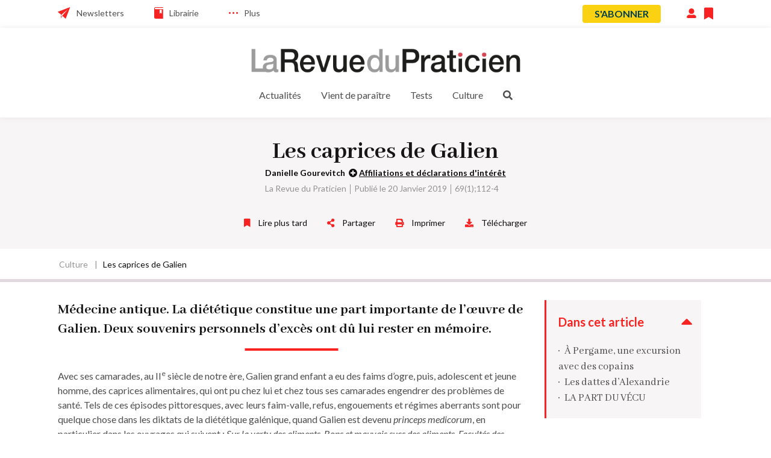

--- FILE ---
content_type: text/html; charset=UTF-8
request_url: https://www.larevuedupraticien.fr/article/les-caprices-de-galien
body_size: 53204
content:
<!DOCTYPE html>
<html lang="fr" dir="ltr" prefix="og: https://ogp.me/ns#">
  <head>
    <meta charset="utf-8" />
<link rel="canonical" href="https://www.larevuedupraticien.fr/article/les-caprices-de-galien" />
<meta property="og:type" content="website" />
<meta property="og:url" content="https://www.larevuedupraticien.fr/article/les-caprices-de-galien" />
<meta property="og:title" content="Les caprices de Galien" />
<meta property="og:description" content="Médecine antique. La diététique constitue une part importante de l’œuvre de Galien. Deux souvenirs personnels d’excès ont dû lui rester en mémoire." />
<meta property="og:image" content="https://www.larevuedupraticien.fr/sites/default/files/images_xml/a448418a-4b41-41cf-a0b0-49c5f93de3bc.jpg" />
<meta property="og:image:url" content="https://www.larevuedupraticien.fr/sites/default/files/images_xml/a448418a-4b41-41cf-a0b0-49c5f93de3bc.jpg" />
<meta property="og:image:secure_url" content="https://www.larevuedupraticien.fr/sites/default/files/images_xml/a448418a-4b41-41cf-a0b0-49c5f93de3bc.jpg" />
<meta property="fb:app_id" content="756769301761240" />
<meta name="twitter:card" content="summary_large_image" />
<meta name="twitter:site" content="@RevuePraticien" />
<meta name="twitter:description" content="Médecine antique. La diététique constitue une part importante de l’œuvre de Galien. Deux souvenirs personnels d’excès ont dû lui rester en mémoire." />
<meta name="twitter:title" content="Les caprices de Galien" />
<meta name="twitter:url" content="https://www.larevuedupraticien.fr/article/les-caprices-de-galien" />
<meta name="twitter:image" content="https://www.larevuedupraticien.fr/sites/default/files/images_xml/a448418a-4b41-41cf-a0b0-49c5f93de3bc.jpg" />
<meta name="twitter:image:alt" content="Les caprices de Galien" />
<script>window.dataLayer = window.dataLayer || []; window.dataLayer.push({"libelle_article":"Les caprices de  Galien","categorie1_article":"Vient de para\u00eetre","date_article":"20-01-2019","nom_revue":"La Revue du Praticien","rubrique_editoriale":"D\u00e9couvrir","type_de_page":"free","type_de_contenu":"Article","type_de_revue":"La Revue du Praticien","freemium":"non","user":{"categorie":"non abonn\u00e9"},"opt-out":false});</script>
<meta name="Generator" content="Drupal 10 (https://www.drupal.org)" />
<meta name="MobileOptimized" content="width" />
<meta name="HandheldFriendly" content="true" />
<meta name="viewport" content="width=device-width, initial-scale=1.0" />
<meta property="og:updated_time" content="1767728424" />
<link rel="icon" href="/sites/default/files/favicon_rdp.jpg" type="image/jpeg" />
<script>window.a2a_config=window.a2a_config||{};a2a_config.callbacks=[];a2a_config.overlays=[];a2a_config.templates={};a2a_config.templates.twitter = {
    text: "${title} ${link} via @RevuePraticien"
};</script>

    <title>Les caprices de Galien | La Revue du Praticien</title>
    <link rel="stylesheet" media="all" href="/sites/default/files/css/css_lvqm1o_1NRkXGAVmq-qfpsLFPattEggDeXfLJW8dG-U.css?delta=0&amp;language=fr&amp;theme=rdp&amp;include=eJxNzV0KAyEMBOALiR5J4s-66WqSRn2wp68spS3Mw8fAMJDSYKDl4AN7KNMwAeLlB--I-7PHyGT66iO33fdsImt2xNqg4isbTeJK5QDVCCgUBTm7SzoFqv01dpLMULGfOd2bXjFetxoUwgOjsEwxj-fMuvxED3FfJWRyX70BaHFKFw" />
<link rel="stylesheet" media="all" href="/sites/default/files/css/css_ZQ0-2IfudmSulcHPxJOpPqwlksRlz9r6wUj0uz9Txbg.css?delta=1&amp;language=fr&amp;theme=rdp&amp;include=eJxNzV0KAyEMBOALiR5J4s-66WqSRn2wp68spS3Mw8fAMJDSYKDl4AN7KNMwAeLlB--I-7PHyGT66iO33fdsImt2xNqg4isbTeJK5QDVCCgUBTm7SzoFqv01dpLMULGfOd2bXjFetxoUwgOjsEwxj-fMuvxED3FfJWRyX70BaHFKFw" />
<link rel="stylesheet" media="print" href="/sites/default/files/css/css_EgWzkIk88Pm1-PPmY-Wg1cXE1ouPyXv3zv_KcRFk1cI.css?delta=2&amp;language=fr&amp;theme=rdp&amp;include=eJxNzV0KAyEMBOALiR5J4s-66WqSRn2wp68spS3Mw8fAMJDSYKDl4AN7KNMwAeLlB--I-7PHyGT66iO33fdsImt2xNqg4isbTeJK5QDVCCgUBTm7SzoFqv01dpLMULGfOd2bXjFetxoUwgOjsEwxj-fMuvxED3FfJWRyX70BaHFKFw" />
<link rel="stylesheet" media="all" href="/sites/default/files/css/css_DuIpBE5YFCpGrBXU456dW50VLttakjf-pQ0VvwBc1ak.css?delta=3&amp;language=fr&amp;theme=rdp&amp;include=eJxNzV0KAyEMBOALiR5J4s-66WqSRn2wp68spS3Mw8fAMJDSYKDl4AN7KNMwAeLlB--I-7PHyGT66iO33fdsImt2xNqg4isbTeJK5QDVCCgUBTm7SzoFqv01dpLMULGfOd2bXjFetxoUwgOjsEwxj-fMuvxED3FfJWRyX70BaHFKFw" />

    <!-- Google Tag Manager -->
      <script>(function(w,d,s,l,i){w[l]=w[l]||[];w[l].push({'gtm.start':
      new Date().getTime(),event:'gtm.js'});var f=d.getElementsByTagName(s)[0],
      j=d.createElement(s),dl=l!='dataLayer'?'&l='+l:'';j.async=true;j.src=
      'https://stats.larevuedupraticien.fr/byp3nds236zcjhu.js?aw='+i.replace(/^GTM-/, '')+dl;f.parentNode.insertBefore(j,f);
      })(window,document,'script','dataLayer','GTM-MC43WF9');</script>
    <!-- End Google Tag Manager -->

    <!-- Script pour Wonderpush -->
    <script src="https://cdn.by.wonderpush.com/sdk/1.1/wonderpush-loader.min.js" async></script>
    <script>
      window.WonderPush = window.WonderPush || [];
      WonderPush.push(["init", {
      webKey: "bbf1161573b093e6892df289836ad1dde3fc60d5b5ca8d5e2f9968ba02601fb9",
      }]);
    </script>
    <!-- End script Wonderpush-->
    
  </head>
          
      <body class="node-article page-article-les-caprices-de-galien section-article page-article role--anonymous is-path-node with-subnav no-sidebar">

    <!-- Google Tag Manager (noscript) -->
    <!--noscript><iframe src="https://stats.larevuedupraticien.fr/ns.html?id=GTM-MC43WF9" -->
    <noscript><iframe src="https://www.googletagmanager.com/ns.html?id=GTM-MC43WF9&gtm_auth=SxM28FDSQYHI0Ogqtr-d1A&gtm_preview=env-459&gtm_cookies_win=x"
    height="0" width="0" style="display:none;visibility:hidden"></iframe></noscript>
    <!-- End Google Tag Manager (noscript) -->

    <div id="skip">
      <a href="#main-menu" class="visually-hidden focusable skip-link">
        Skip to main navigation
      </a>
    </div>
    
      <div class="dialog-off-canvas-main-canvas" data-off-canvas-main-canvas>
    <div class="layout-container">

  <!-- ______________________ HEADER _______________________ -->
      <header id="header">
      <div class="top-header">
        <div class="inner-top">
          <nav role="navigation" aria-labelledby="block-headernavigation-menu" id="block-headernavigation" class="block block-menu navigation menu--header-navigation">
            
  <h2 class="visually-hidden" id="block-headernavigation-menu">Header navigation</h2>
  

        

  <ul data-region="header" class="menu menu-level-0">
                  
        <li class="menu-item">
          <a href="/user/mes-newsletters-opper" class="tl-newsletter" data-drupal-link-system-path="user/mes-newsletters-opper">Newsletters</a>
                                

      <img loading="lazy" src="/sites/default/files/2019-10/newsletter.png" width="21" height="19" alt="newsletter" />





                  </li>
                      
        <li class="menu-item">
          <a href="https://boutique.globalmediasante.fr/common/categories/56" class="tl-library custom__library__link" target="_blank">Librairie</a>
                                

      <img loading="lazy" src="/sites/default/files/2019-10/librairie.png" width="15" height="19" alt="Librarie" />





                  </li>
                      
        <li class="menu-item menu-item--collapsed">
          <a href="/" class="tl-plus" data-drupal-link-system-path="&lt;front&gt;">Plus</a>
                                

      <img loading="lazy" src="/sites/default/files/2019-10/plus.png" width="15" height="3" alt="plus" />





                  </li>
          </ul>


  </nav>

          <nav role="navigation" aria-labelledby="block-rdp-account-menu-menu" id="block-rdp-account-menu" class="block block-menu navigation menu--account">
            
  <h2 class="visually-hidden" id="block-rdp-account-menu-menu">Menu du compte de l&#039;utilisateur</h2>
  

        
              <ul class="menu">
                    
      
      <li class="menu-item">
        <a href="https://boutique.globalmediasante.fr/common/categories/2" class="bg-yellow" target="_blank">S&#039;abonner</a>
              </li>
                
              <li><form class="openid-connect-login-form" data-drupal-selector="openid-connect-login-form" action="/article/les-caprices-de-galien" method="post" id="openid-connect-login-form" accept-charset="UTF-8">
  <div><input data-drupal-selector="edit-opper-sso-custom-login" type="submit" id="edit-opper-sso-custom-login" name="sso_custom" value="Log in with SSO_opper" class="button js-form-submit form-submit" />
</div><input data-drupal-selector="edit-sso-destination" type="hidden" name="sso_destination" value="https://www.larevuedupraticien.fr/article/les-caprices-de-galien" />
<input data-drupal-selector="form-4vpo-krftyg8myckytnz2pghpokkvcr9fb22qwraiak" type="hidden" name="form_build_id" value="form-4vPo-kRfTYG8mYcKyTnz2pGHpoKkVcR9FB22QwraIAk" />
<input data-drupal-selector="edit-openid-connect-login-form" type="hidden" name="form_id" value="openid_connect_login_form" />

</form>
</li>
      
      <li class="menu-item">
        <a href="/user/mes-favoris" class="tl-bookmark login-sso" data-drupal-link-system-path="user/mes-favoris"><span class="icn"><i class="fa-bookmark fa fas"></i></span><span class='txt'>Bookmark page</span></a>
              </li>
        </ul>
  


  </nav>

          <div class="plus-menu-wrapper" style="display:none">
            <div id="plus-content"><nav role="navigation" aria-labelledby="block-menu-plus-menu" id="block-menu-plus" class="block block-menu navigation menu--header-navigation">
            
  <h2 class="visually-hidden" id="block-menu-plus-menu">Sous menu plus</h2>
  

        
<ul class="menu menu-level-0">
            
  <li class="menu-item">

    <a href="/qui-sommes-nous" class="full-link" data-drupal-link-system-path="node/68">larevuedupraticien</a>
    <span class="full-title">larevuedupraticien</span>

              

      <img loading="lazy" src="/sites/default/files/2020-01/revue.jpg" width="273" height="244" alt="larevuedupraticien" />





      </li>
            
  <li class="menu-item">

    <a href="/la-redaction" class="full-link" data-drupal-link-system-path="node/69">La rédaction</a>
    <span class="full-title">La rédaction</span>

              

      <img loading="lazy" src="/sites/default/files/2020-01/praticien.jpg" width="273" height="244" alt="redaction" />





      </li>
            
  <li class="menu-item">

    <a href="/independance-comites" class="full-link" data-drupal-link-system-path="node/70">Indépendance</a>
    <span class="full-title">Indépendance</span>

              

      <img loading="lazy" src="/sites/default/files/2020-01/1.jpg" width="273" height="244" alt="Independance" />





      </li>
            
  <li class="menu-item">

    <a href="https://www.larevuedupraticien-dpc.fr/" class="hide-title full-link full-link" target="_blank">DPC</a>
    <span class="full-title">DPC</span>

              

      <img loading="lazy" src="/sites/default/files/2020-01/dpc.jpg" width="273" height="244" alt="DPC" />





      </li>
            
  <li class="menu-item">

    <a href="http://www.jnmg.org/" class="hide-title full-link full-link" target="_blank">JNMG</a>
    <span class="full-title">JNMG</span>

              

      <img loading="lazy" src="/sites/default/files/2020-01/jnmg.jpg" width="273" height="244" alt="JNMG" />





      </li>
            
  <li class="menu-item">

    <a href="/contact" class="full-link" data-drupal-link-system-path="contact">Annonces</a>
    <span class="full-title">Annonces</span>

              

      <img loading="lazy" src="/sites/default/files/2020-01/2.jpg" width="273" height="244" alt="Annonces" />





      </li>
            
  <li class="menu-item menu-item--e-supplement">

    <a href="/e-supplements" class="e-supplement-link full-link" data-drupal-link-system-path="e-supplements">E-suppléments</a>
    <span class="full-title">E-suppléments</span>

              

  

      </li>
</ul>

  </nav>
</div>
          </div>
        </div>
      </div>
      <div class="bottom-header">
        <div class="container">
          <div id="header-region">
          <div id="block-rdp-branding" class="block-system block-rdp-branding">
  
    
        <a href="/" title="Accueil" rel="home" class="site-logo" style="max-width:457px;">
      <img src="/themes/custom/rdp/LOGO-RDP.png" alt="Accueil" />
    </a>
        <div class="site-name">
      <a href="/" title="Accueil" rel="home">La Revue du Praticien</a>
    </div>
    </div>

          <div class="burger">
            <span></span>
            <span></span>
            <span></span>
            <span></span>
          </div>
          <nav role="navigation" aria-labelledby="block-rdp-main-menu-menu" id="block-rdp-main-menu" class="block block-menu navigation menu--main">
            
  <h2 class="visually-hidden" id="block-rdp-main-menu-menu">Navigation principale</h2>
  

        
              <ul class="menu">
                    <li class="menu-item">
        <a href="/" data-drupal-link-system-path="&lt;front&gt;">Actualités</a>
              </li>
                <li class="menu-item">
        <a href="/vient-de-paraitre" data-drupal-link-system-path="vient-de-paraitre">Vient de paraître</a>
              </li>
                <li class="menu-item">
        <a href="/les-tests" data-drupal-link-system-path="les-tests">Tests</a>
              </li>
                <li class="menu-item">
        <a href="/culture" data-drupal-link-system-path="node/26322">Culture</a>
              </li>
                <li class="menu-item">
        <a href="/search-page" title="Recherche" data-drupal-link-system-path="search-page"><span class="icn"><i class="fa-search fa fas"></i></span><span class='txt'>Recherche</span></a>
              </li>
        </ul>
  


  </nav>

          </div>
        </div>
      </div>

      <div class="outer-bottom-header">
          <div>
    <div id="block-entetearticle" class="block-rdp-article block-entetearticle">
  
    
      <div class="article-top-wrapper ">
    
    
    <div class="article-header">
      <div class="article-header-inner">
                    <h1 class="title">Les caprices de  Galien</h1>
          <div id="block-sharecontrol" class="block-sharecontrol block-rdp-article">
  
    
      <div id="container-article" class="controls-wrapper rdp-share-controls">
  <ul class="control-inner">
    <li>
              <a href="/login?destination=/node/2689" class="login-sso">
          <span class="read-later">
            <i class="fas fa-bookmark"></i>
          </span>
          <span class="txt">Lire plus tard</span>
        </a>
          </li>
    <li>
      <a href="#" class="sharebar">
        <span class="share">
          <i class="fas fa-share-alt"></i>
        </span>
        <span class="txt">Partager</span>
      </a>
    </li>

          <li>
        <a href="#?print=true" class="trigger-print">
          <span class="print">
            <i class="fas fa-print"></i>
          </span>
          <span class="txt">Imprimer</span>
        </a>
      </li>
    
              <li>
        <a href="https://www.larevuedupraticien.fr/restricted-content-file/2689/pdf" class="download-pdf">
          <span class="download">
            <i class="fas fa-download"></i>
          </span>
          <span class="txt">Télécharger</span>
        </a>
      </li>
      </ul>

  <div class="share-controls" style="display:none;">
    <span class="a2a_kit a2a_kit_size_32 addtoany_list" data-a2a-url="https://www.larevuedupraticien.fr/article/les-caprices-de-galien" data-a2a-title="Les caprices de  Galien"><a class="a2a_button_email in"><i class="far fa-envelope"></i></a><a class="a2a_button_twitter tw"><i class="fab fa-twitter"></i></a><a class="a2a_button_facebook fb"><i class="fab fa-facebook-f"></i></a><a class="a2a_button_linkedin in"><i class="fab fa-linkedin-in"></i></a></span>
  </div>

  <div class="unsubscribed-error-msg" style="display:none;">
    <div id="rdp-unsubscribed-error-share-control">
      Ce contenu est exclusivement réservé aux abonnés
    </div>
  </div>
</div>

  </div>


          
                    <div class="authors-affiliation-wrapper">
                              <div class="authors">Danielle Gourevitch</div>
              
                              <div class="affiliation">
                    <a href="#inline-content" class="show-affiliations">
                        <span class="icon-affiliation"><i class="fas fa-plus-circle"></i></span>
                        <u>Affiliations et déclarations d'intérêt</u>
                    </a>
                    <div style="display:none">
                        <div id="inline-content">
                            <div class="container-wrapper">
                                <div class="inner-wrapper">
                                    <h3>Affiliations</h3>
                                    <div class="authors-list">Danielle Gourevitch</div>
                                    <div class="auteurs-addresse">École pratique des hautes études, Paris, France</div>
                                </div>

                                <div class="inner-wrapper">
                                    <div class="authors-email">dgourevitchbis @gmail.com</div>
                                </div>

                                                          </div>
                        </div>
                    </div>
                </div>
                        </div>
          
                      <div class="attributes-wrapper">
                <ul class="article-metas"><li>La Revue du Praticien</li><li>Publié le 20 Janvier 2019</li><li>69(1);112-4</li></ul>
            </div>
                </div>
    </div>
</div>

  </div>
<div id="block-sharecontrol--2" class="block-sharecontrol block-rdp-article block-sharecontrol--2">
  
    
      <div id="container-article" class="controls-wrapper rdp-share-controls">
  <ul class="control-inner">
    <li>
              <a href="/login?destination=/node/2689" class="login-sso">
          <span class="read-later">
            <i class="fas fa-bookmark"></i>
          </span>
          <span class="txt">Lire plus tard</span>
        </a>
          </li>
    <li>
      <a href="#" class="sharebar">
        <span class="share">
          <i class="fas fa-share-alt"></i>
        </span>
        <span class="txt">Partager</span>
      </a>
    </li>

          <li>
        <a href="#?print=true" class="trigger-print">
          <span class="print">
            <i class="fas fa-print"></i>
          </span>
          <span class="txt">Imprimer</span>
        </a>
      </li>
    
              <li>
        <a href="https://www.larevuedupraticien.fr/restricted-content-file/2689/pdf" class="download-pdf">
          <span class="download">
            <i class="fas fa-download"></i>
          </span>
          <span class="txt">Télécharger</span>
        </a>
      </li>
      </ul>

  <div class="share-controls" style="display:none;">
    <span class="a2a_kit a2a_kit_size_32 addtoany_list" data-a2a-url="https://www.larevuedupraticien.fr/article/les-caprices-de-galien" data-a2a-title="Les caprices de  Galien"><a class="a2a_button_email in"><i class="far fa-envelope"></i></a><a class="a2a_button_twitter tw"><i class="fab fa-twitter"></i></a><a class="a2a_button_facebook fb"><i class="fab fa-facebook-f"></i></a><a class="a2a_button_linkedin in"><i class="fab fa-linkedin-in"></i></a></span>
  </div>

  <div class="unsubscribed-error-msg" style="display:none;">
    <div id="rdp-unsubscribed-error-share-control">
      Ce contenu est exclusivement réservé aux abonnés
    </div>
  </div>
</div>

  </div>
<div id="block-filsdariane-2" class="node-breadcrumb block-system block-filsdariane-2">
  
    
        <nav class="breadcrumb" role="navigation" aria-labelledby="system-breadcrumb">
    <h2 id="system-breadcrumb" class="visually-hidden">Fil d'Ariane</h2>
    <ol>
          <li>
                  <a href="/articles/culture">Culture</a>
              </li>
          <li>
                  Les caprices de  Galien
              </li>
        </ol>
  </nav>

  </div>

  </div>

        <div class="myBarWrap"><div id="myBar"></div></div>
      </div>

    </header><!-- /#header -->
  
  
  <!-- ______________________ MAIN _______________________ -->

  <div id="main">
    <div class="upper-content"></div>
    <div class="container">
      <div id="content-wrapper">
        <section id="content">

          <div id="content-header">

            

                          <div id="highlighted">  <div>
    <div data-drupal-messages-fallback class="hidden"></div>

  </div>
</div>
            
            

            
            
            

            
            
          </div><!-- /#content-header -->

          <div id="content-area">
              <div>
    <div id="block-rdp-content" class="block-system block-rdp-content">
  
    
      
<article data-history-node-id="2689" class="node">

  
  <div class="content">
    <div class="summary-wrapper">
      <div class="top-content">
        <div class="left-right-wrapper">
          <div class="left-content">
            <div class="para-content">
                    <div class="left-content">
                      
                      
            <div class="chapo article__chapo">Médecine antique. La diététique constitue une part importante de l’œuvre de Galien. Deux souvenirs personnels d’excès ont dû lui rester en mémoire.</div>
      
                    </div>

                                                                                      
  <div id="paragraph-362274"  class="paragraph paragraph-wrapper paragraph--type--bloc-texte-paragraph paragraph--view-mode--body">
    <div class="inner-paragraph">
      <div class="left-right-wrapper">
        <div class="left-content">
                        <div></div>
                    
          
          <div class="bloc_texte_paragraph__texte">
            <div>Avec ses camarades, au II<sup>e</sup>&nbsp;si&egrave;cle de notre &egrave;re, Galien grand enfant a eu des faims d&rsquo;ogre, puis, adolescent et jeune homme, des caprices alimentaires, qui ont pu chez lui et chez tous ses camarades engendrer des probl&egrave;mes de sant&eacute;. Tels de ces &eacute;pisodes pittoresques, avec leurs faim-valle, refus, engouements et r&eacute;gimes aberrants sont pour quelque chose dans les diktats de la di&eacute;t&eacute;tique gal&eacute;nique, quand Galien est devenu <i>princeps medicorum</i>, en particulier dans les ouvrages qui suivent&thinsp;: <i>Sur la vertu des aliments, Bons et mauvais sucs des aliments, Facult&eacute;s des aliments, R&eacute;gime amaigrissant</i>, et <i>Hygi&egrave;ne</i>, mais aussi de-ci de-l&agrave;. Nous en retenons deux, dans &laquo;&thinsp;l&rsquo;Orient romain&thinsp;&raquo;, &agrave; Pergame et &agrave; Alexandrie.</div>
    </div>

        </div>

        <div class="right-content">
                  </div>
      </div>
    </div>

  

  </div>

                                                                                                                                                            
  <div id="paragraph-362275"  class="paragraph paragraph-wrapper paragraph--type--bloc-texte-paragraph paragraph--view-mode--body">
    <div class="inner-paragraph">
      <div class="left-right-wrapper">
        <div class="left-content">
                      <H2>
  À Pergame, une excursion  avec des copains
</H2>
                      
          
          <div class="bloc_texte_paragraph__texte">
            <div><i>&laquo;&thinsp;</i><i><texte><i>Si moi-m&ecirc;me</i>, raconte Galien, <i>je n&rsquo;avais une fois mang&eacute; du grain bouilli &agrave; l&rsquo;eau, je n&rsquo;aurais jamais cru qu&rsquo;on p&ucirc;t en faire le moindre usage alimentaire. En effet, m&ecirc;me en cas de famine, personne n&rsquo;en viendrait &agrave; en faire un tel usage, alors qu&rsquo;il est possible, si du moins on dispose de grain, d&rsquo;en faire du pain. Et d&rsquo;autre part, s&rsquo;il est vrai que, pour un repas, on mange des pois chiches bouillis et grill&eacute;s, en guise de ce qu&rsquo;on appelle friandises</i> (&tau;&rho;&#940;&gamma;&eta;&mu;&alpha;)*<i>, et qu&rsquo;on pr&eacute;pare aussi d&rsquo;autres graines de la m&ecirc;me fa&ccedil;on, de cette fa&ccedil;on-l&agrave; pourtant personne ne propose de grain bouilli. C&rsquo;est pourquoi je n&rsquo;aurais jamais cru qu&rsquo;on p&ucirc;t manger du grain bouilli.</i></texte><br>
<i>Et lorsque moi-m&ecirc;me, un jour que je m&rsquo;&eacute;tais rendu &agrave; la campagne, &agrave; une certaine distance de la ville, en compagnie de deux jeunes gens du m&ecirc;me &acirc;ge que moi, je tombai sur des paysans qui avaient termin&eacute; leur repas, et sur leurs femmes qui se pr&eacute;paraient &agrave; faire du pain (en effet il ne leur restait plus de pain)&thinsp;; tout de suite l&rsquo;une d&rsquo;elles jeta dans une marmite du grain qu&rsquo;elle fit bouillir, puis elle assaisonna ce plat de sel en quantit&eacute; raisonnable et nous persuada d&rsquo;en manger. Nous y &eacute;tions forc&eacute;s, en somme, vu que nous avions fait un long chemin et que nous mourions de faim. Nous en mange&acirc;mes donc en abondance et nous nous sent&icirc;mes un poids sur l&rsquo;estomac, comme s&rsquo;il s&rsquo;y f&ucirc;t trouv&eacute; de la boue.</i><br>
<i>Et le lendemain, nous n&rsquo;avions toujours pas dig&eacute;r&eacute;&thinsp;; nous f&ucirc;mes tout le jour sans app&eacute;tit, au point de ne rien pouvoir prendre&thinsp;; nous &eacute;tions pleins de vents et de flatulences&thinsp;; nous avions mal &agrave; la t&ecirc;te&thinsp;; notre vue &eacute;tait brouill&eacute;e, nous ne rendions rien par le bas, ce qui est le seul rem&egrave;de &agrave; l&rsquo;indigestion. Nous demand&acirc;mes donc aux paysans comment ils se sentaient s&rsquo;il leur arrivait &agrave; eux aussi de manger quelquefois du grain bouilli. Pour leur part ils r&eacute;pondirent qu&rsquo;ils en avaient souvent mang&eacute;, pouss&eacute;s par la m&ecirc;me n&eacute;cessit&eacute; que celle dans laquelle nous nous &eacute;tions trouv&eacute;s ; et que c&rsquo;&eacute;tait une nourriture lourde et difficile &agrave; dig&eacute;rer que ce grain ainsi pr&eacute;par&eacute;</i></i><texte><i>&thinsp;&raquo;.</i><sup>1</sup></texte><texte>Cet &eacute;pisode proche de la faim-valle, d&eacute;raisonnable et incoercible, est arriv&eacute; quand Galien &eacute;tait jeune &eacute;tudiant &agrave; Pergame&thinsp;: il a eu une indigestion de grains bouillis. Que c&rsquo;est une indigestion, Galien le dit lui-m&ecirc;me et il en d&eacute;crit les sympt&ocirc;mes&thinsp;; mais est-elle due &agrave; la nourriture elle-m&ecirc;me, ou &agrave; la gloutonnerie de ces trois tr&egrave;s jeunes gens impr&eacute;voyants, partis sans esclave accompagnateur et surtout sans emporter de pique-nique, et malgr&eacute; le vague du r&eacute;cit, rest&eacute;s passer la nuit sur place pour y dormir&thinsp;? Cette sorte de gruau rustique, &agrave; peine assaisonn&eacute;, devait &ecirc;tre insipide&thinsp;; ce qui n&rsquo;a pas emp&ecirc;ch&eacute; les trois comp&egrave;res d&rsquo;en trop manger. Mais Galien, loin de se sentir coupable de gloutonnerie, gardera d&eacute;finitivement l&rsquo;id&eacute;e que c&rsquo;est l&agrave; une &laquo;&thinsp;<i>nourriture lourde et difficile &agrave; dig&eacute;rer</i>&thinsp;&raquo;, donc &agrave; &eacute;viter.</texte></div>
    </div>

        </div>

        <div class="right-content">
                  </div>
      </div>
    </div>

  

  </div>

                                                                                                                                          <div class="block-rdp-article">
  
    
      
  </div>

                                                                    
  <div id="paragraph-362276"  class="paragraph paragraph-wrapper paragraph--type--bloc-texte-paragraph paragraph--view-mode--body">
    <div class="inner-paragraph">
      <div class="left-right-wrapper">
        <div class="left-content">
                      <H2>
  Les dattes d’Alexandrie
</H2>
                      
          
          <div class="bloc_texte_paragraph__texte">
            <div>Nous allons voir &agrave; nouveau que l&rsquo;exc&egrave;s joue dans l&rsquo;incident digestif un r&ocirc;le beaucoup plus grand que la nature de l&rsquo;aliment lui-m&ecirc;me&thinsp;: un compagnon de Galien, &agrave; l&rsquo;arriv&eacute;e du petit groupe d&rsquo;&eacute;tudiants pergam&eacute;niens &agrave; Alexandrie, se jeta sur des dattes fra&icirc;ches, sans doute sensible &agrave; l&rsquo;attrait de la nouveaut&eacute; de ce fruit pour lui exotique&thinsp;;<sup>2</sup> en effet, si la partie m&eacute;ridionale du monde grec conna&icirc;t le palmier dattier, les fruits n&rsquo;y m&ucirc;rissent pas&thinsp;: &laquo;&thinsp;<i>J&rsquo;ai connu un jeune homme qui faisait partie de nos condisciples &agrave; Alexandrie, &agrave; qui cela est arriv&eacute; au moment o&ugrave; le bateau nous y avait conduits, au d&eacute;but de l&rsquo;automne. Celui-ci mangea plusieurs jours d&rsquo;affil&eacute;e de grandes quantit&eacute;s de dattes fra&icirc;ches et tendres, en sortant du bain et avant d&rsquo;aller au bain&thinsp;; mais la plupart n&rsquo;&eacute;taient pas parfaitement m&ucirc;res. Et voici ce qui lui arriva&thinsp;: d&rsquo;abord, apr&egrave;s la gymnastique et le bain, il commen&ccedil;a &agrave; frissonner violemment, ce qui lui fit croire qu&rsquo;il allait avoir la fi&egrave;vre. Il se mit au lit et resta au calme, bien couvert de v&ecirc;tements. Il passa toute la nuit sans fi&egrave;vre, et le matin il se leva pour vaquer &agrave; ses occupations habituelles. Mais l&agrave;-dessus il fut &agrave; nouveau saisi de frisson, se mit au lit &agrave; nouveau et resta au calme jusqu&rsquo;&agrave; l&rsquo;heure d&rsquo;aller au bain. Mais comme il &eacute;tait arriv&eacute; au bain, un frisson encore plus fort le saisit&thinsp;: le sympt&ocirc;me &eacute;tait le tremblement avec sensation de froid, quoiqu&rsquo;encore peu marqu&eacute;&hellip; Ayant pens&eacute; que de toute fa&ccedil;on il aurait la fi&egrave;vre, il se mit d&rsquo;autant plus au repos. Pendant tout le jour et la nuit suivante, il s&rsquo;observa, se trouvant frissonnant s&rsquo;il faisait des mouvements mod&eacute;r&eacute;s, mais v&eacute;ritablement tremblant de froid s&rsquo;il faisait des mouvements plus marqu&eacute;s. Il suivit mes conseils sur ce qu&rsquo;il fallait faire&hellip; C&rsquo;est ainsi qu&rsquo;il se r&eacute;tablit. Et depuis cela, &agrave; ceux qui souffrent du m&ecirc;me &eacute;tat j&rsquo;ai toujours commenc&eacute; par donner le rem&egrave;de aux trois poivres, puis notre rem&egrave;de au calament et ensuite encore celui qui est compos&eacute; de liqueur de Cyr&eacute;na&iuml;que (ou suc de Cyr&egrave;ne) et de castor&eacute;um, lequel est extr&ecirc;mement utile aussi dans les cycles de fi&egrave;vre quarte et surtout lorsque les sujets souffrent de tremblements violents avec sensation de froid</i>.&thinsp;&raquo;<br>
Encore une exp&eacute;rience de jeunesse qui entre directement dans la r&egrave;gle, et n&rsquo;est pas perdue pour la th&eacute;orisation &agrave; venir, laquelle sera &eacute;crite lors du second s&eacute;jour romain&thinsp;:<sup>3</sup><i>&laquo;&thinsp;</i><i>Certaines</i> (dattes) s<i>ont s&egrave;ches et astringentes, comme les dattes &eacute;gyptiennes, certaines sont molles, humides et douces comme celles qu&rsquo;on appelle </i>karuotoi <i>et les meilleures se forment en Syrie-Palestine &agrave; J&eacute;richo&hellip; Toutes les dattes se dig&egrave;rent mal et donnent mal &agrave; la t&ecirc;te si on en mange plus qu&rsquo;il n&rsquo;en faut. Certaines produisent la sensation d&rsquo;irriter l&rsquo;orifice du ventre, ce qui fait qu&rsquo;elles font plus mal &agrave; la t&ecirc;te, et se g&acirc;tent vite. L&rsquo;humeur qu&rsquo;elles r&eacute;pandent dans le corps est &eacute;paisse et a quelque chose de gluant quand la datte est onctueuse comme la </i>karuotos<i>&hellip; Les dattes vertes font beaucoup plus de mal m&ecirc;me quand on n&rsquo;en mange qu&rsquo;un petit peu&hellip; Celles qui sont astringentes ont un suc plus froid, mais les dattes vertes, comme les figues, remplissent de flatulence&hellip; Dans les pays qui ne sont pas tout &agrave; fait chauds, les dattes ne m&ucirc;rissent pas compl&egrave;tement et sont donc utiles pour la mise en r&eacute;serve. Par cons&eacute;quent ceux qui ne peuvent pas faire autrement que d&rsquo;en manger de vertes se remplissent d&rsquo;humeurs crues, sont pris de sensations de froid difficiles &agrave; r&eacute;chauffer et ont des blocages du foie, avec inflammation </i>(&phi;&lambda;&epsilon;&gamma;&mu;&alpha;&#8150;&nu;&omicron;&nu;) <i>et induration </i>(&sigma;&kappa;&iota;&rho;&omicron;&#973;&mu;&epsilon;&nu;&omicron;&nu;)<sup>4</sup><i>&nbsp;&raquo;</i>. Il s&rsquo;agit donc de &laquo;&thinsp;d&eacute;culpabiliser&thinsp;&raquo; les coupables, dans la m&ecirc;me optique en somme qui consiste &agrave; culpabiliser les goutteux, mais &agrave; l&rsquo;envers.<sup>5</sup> Le go&ucirc;t des &Eacute;gyptiens pour les dattes est &agrave; rapprocher d&rsquo;un incident dramatique qui s&rsquo;est produit en 178, sous le r&egrave;gne de Marc Aur&egrave;le associ&eacute; &agrave; Commode, la chute, du haut d&rsquo;un palmier, d&rsquo;un employ&eacute;*** charg&eacute; de la pollinisation, donc entre f&eacute;vrier et mai de cette ann&eacute;e-l&agrave;.<sup>6</sup></div>
    </div>

        </div>

        <div class="right-content">
                  </div>
      </div>
    </div>

  

  </div>

                                                                                                                                          <div class="block-rdp-article">
  
    
      
  </div>

                                                                    
  <div id="paragraph-362277"  class="paragraph paragraph-wrapper paragraph--type--bloc-texte-paragraph paragraph--view-mode--body">
    <div class="inner-paragraph">
      <div class="left-right-wrapper">
        <div class="left-content">
                      <H2>
  LA PART DU VÉCU
</H2>
                      
          
          <div class="bloc_texte_paragraph__texte">
            <div>Nous ne cherchons &eacute;videmment pas &agrave; r&eacute;duire les vues alimentaires de Galien &agrave; des anecdotes, mais avons voulu mettre en valeur dans l&rsquo;&eacute;laboration de ses id&eacute;es proclam&eacute;es, enseign&eacute;es et appliqu&eacute;es, la part de son v&eacute;cu&thinsp;: un pass&eacute; &eacute;videmment embelli, l&rsquo;&eacute;tat de &mu;&epsilon;&iota;&rho;&#940;&kappa;&iota;&omicron;&nu; ou premi&egrave;re jeunesse, oppos&eacute; &agrave; d&rsquo;autres &acirc;ges, la p&eacute;riode id&eacute;ale ou id&eacute;alis&eacute;e de la vie, n&eacute;anmoins souvent accessible aux corrections du bon sens, de l&rsquo;exp&eacute;rience accumul&eacute;e et du v&eacute;ritable savoir rationnel. La naissance, les sources d&rsquo;une di&eacute;t&eacute;tique antique, dans un cadre m&eacute;dical qui conna&icirc;t trois branches, la m&eacute;decine, la chirurgie et le r&eacute;gime, r&eacute;gime de vie bien s&ucirc;r mais dans lequel le r&eacute;gime alimentaire et le dosage des d&eacute;penses sont s&eacute;rieusement surveill&eacute;s en fonction du genre de vie du sujet.<br>
On me permettra d&rsquo;&eacute;voquer le livre d&eacute;licieux de Georges Duhamel, <i>Les Plaisirs et les Jeux</i>, avec ses deux h&eacute;ros, les futurs m&eacute;decins Bernard et Jean, le Cuib et le Tioup. Avec l&rsquo;enfant qui ne veut pas manger sa viande, on cherche &agrave; argumenter&thinsp;: <i>&laquo;&thinsp;</i><i>mange ta viande&thinsp;; je n&rsquo;aime pas la viande</i><sup>&thinsp;</sup><i>; mais c&rsquo;est du veau&thinsp;; je n&rsquo;aime pas le veau&thinsp;; c&rsquo;est du bon veau&thinsp;; je n&rsquo;aime pas le bon veau&thinsp;; mais ce n&rsquo;est pas du veau, c&rsquo;est du chien</i><i>&thinsp;&raquo;</i>. Alors il mange.<br>
<image_legende>Figure 3. Un singe, avec une perche, essaye de faire tomber des dattes d&rsquo;un palmier (mosa&iuml;que romaine)</image_legende>.</div>
    </div>

        </div>

        <div class="right-content">
                  </div>
      </div>
    </div>

  

  </div>

                                          <div class="notes">
            <div class="article__notes">* Ce mot finira par donner le mot « dragée ».</div>
      </div>                  </div>

                  <div class="remerciment-content">
                    
                  </div>

                  <div class="encadrer-outer-wrapper">
                    
                  </div>

                  <div class="clearfix"></div>

                                      <div class="references-outer-wrapper">
                      
            <div class="article__references-rubrique">Pour en savoir  plus sur ce sujet, voir :</div>
      
                      
            <div class="article__references-texte">Gourevitch D. Les expériences alimentaires de Galien jeune homme et sa diététique. Société française d’histoire de la médecine, novembre 2018 ; à paraître.</div>
      
                      
                    </div>
                            </div>
          <div class="right-content">
            
            <div class="block-rdp-article block-accordion">
    
            <h3>Dans cet article</h3>
        
            <ul class="anchor__wrapper"><li><a href="https://www.larevuedupraticien.fr/article/les-caprices-de-galien#paragraph-362275" class="anchor-link" data-id="paragraph-362275" hreflang="fr">À Pergame, une excursion  avec des copains</a></li><li><a href="https://www.larevuedupraticien.fr/article/les-caprices-de-galien#paragraph-362276" class="anchor-link" data-id="paragraph-362276" hreflang="fr">Les dattes d’Alexandrie</a></li><li><a href="https://www.larevuedupraticien.fr/article/les-caprices-de-galien#paragraph-362277" class="anchor-link" data-id="paragraph-362277" hreflang="fr">LA PART DU VÉCU</a></li></ul><div style="display:none;"><div id="rdp-unsubscribed-error-article-sommaire">Ce contenu est exclusivement réservé aux abonnés</div>
</div>

    </div>


            <div class="sidebar_article">
              <div id="block-blockarticlefiguresettableau" class="block-rdp-article block-blockarticlefiguresettableau">
  
    
      <div class="figures-tables">
  <div id="items-gallery" class="mfp-hide">
          <div class="slide" id="silde-0">
                  <img class="image-anchor-point" src="https://www.larevuedupraticien.fr/sites/default/files/images_xml/a448418a-4b41-41cf-a0b0-49c5f93de3bc.jpg" data-info="&lt;div class=&quot;lightbox-title new-title-wrapper&quot;&gt;&lt;span&gt;Figure&lt;/span&gt; &lt;span&gt;&lt;/span&gt;&lt;/div&gt;Figure 1. Campagne autour de Pergame.&lt;a href=&quot;#&quot; id=&quot;toPrint&quot; class=&quot;mfg-print&quot;&gt;
          &lt;span class=&quot;print&quot;&gt;
            &lt;i class=&quot;fas fa-print&quot;&gt;&lt;/i&gt;
          &lt;/span&gt;
          &lt;span class=&quot;txt&quot;&gt;Imprimer&lt;/span&gt;
        &lt;/a&gt;"/>
              </div>
          <div class="slide" id="silde-1">
                  <img class="image-anchor-point" src="https://www.larevuedupraticien.fr/sites/default/files/images_xml/86c30f6b-4f03-4c3e-898c-382c4e88cc0c.jpg" data-info="&lt;div class=&quot;lightbox-title new-title-wrapper&quot;&gt;&lt;span&gt;Figure&lt;/span&gt; &lt;span&gt;&lt;/span&gt;&lt;/div&gt;Figure 2. Grappe de dattes (mosaïque romaine).&lt;a href=&quot;#&quot; id=&quot;toPrint&quot; class=&quot;mfg-print&quot;&gt;
          &lt;span class=&quot;print&quot;&gt;
            &lt;i class=&quot;fas fa-print&quot;&gt;&lt;/i&gt;
          &lt;/span&gt;
          &lt;span class=&quot;txt&quot;&gt;Imprimer&lt;/span&gt;
        &lt;/a&gt;"/>
              </div>
          <div class="slide" id="silde-2">
                  <img class="image-anchor-point" src="https://www.larevuedupraticien.fr/sites/default/files/images_xml/5bf5dc52-e1cc-41d8-8b53-30cb77310e24.jpg" data-info="&lt;div class=&quot;lightbox-title new-title-wrapper&quot;&gt;&lt;span&gt;Figure&lt;/span&gt; &lt;span&gt;&lt;/span&gt;&lt;/div&gt;Figure 3. Un singe, avec une perche, essaye de faire tomber des dattes d’un palmier (mosaïque romaine)&lt;a href=&quot;#&quot; id=&quot;toPrint&quot; class=&quot;mfg-print&quot;&gt;
          &lt;span class=&quot;print&quot;&gt;
            &lt;i class=&quot;fas fa-print&quot;&gt;&lt;/i&gt;
          &lt;/span&gt;
          &lt;span class=&quot;txt&quot;&gt;Imprimer&lt;/span&gt;
        &lt;/a&gt;"/>
              </div>
          <div class="slide" id="silde-3">
                  <img class="image-anchor-point" src="https://www.larevuedupraticien.fr/sites/default/files/images_xml/ece278e1-2680-4b36-a54f-61e132300d4c.jpg" data-info="&lt;div class=&quot;lightbox-title new-title-wrapper&quot;&gt;&lt;span&gt;Figure&lt;/span&gt; &lt;span&gt;&lt;/span&gt;&lt;/div&gt;Figure 4. Dattes dans un panier (mosaïque romaine).&lt;a href=&quot;#&quot; id=&quot;toPrint&quot; class=&quot;mfg-print&quot;&gt;
          &lt;span class=&quot;print&quot;&gt;
            &lt;i class=&quot;fas fa-print&quot;&gt;&lt;/i&gt;
          &lt;/span&gt;
          &lt;span class=&quot;txt&quot;&gt;Imprimer&lt;/span&gt;
        &lt;/a&gt;"/>
              </div>
      </div>

    <div class="valid-template images-wrapper magnific-content no-table">
          <figure>
        <a href="/" data-key="0">
          <div class="img-wrap">
            <img class="img-figure img-colorbox" src="https://www.larevuedupraticien.fr/sites/default/files/styles/figures_et_tableaux/public/images_xml/a448418a-4b41-41cf-a0b0-49c5f93de3bc.jpg?itok=dj7UMU1Q"/>
          </div>
          <div class="img-legend">Figure</div>
        </a>
                               </figure>
          <figure>
        <a href="/" data-key="1">
          <div class="img-wrap">
            <img class="img-figure img-colorbox" src="https://www.larevuedupraticien.fr/sites/default/files/styles/figures_et_tableaux/public/images_xml/86c30f6b-4f03-4c3e-898c-382c4e88cc0c.jpg?itok=h7B5Mrng"/>
          </div>
          <div class="img-legend">Figure</div>
        </a>
                               </figure>
          <figure>
        <a href="/" data-key="2">
          <div class="img-wrap">
            <img class="img-figure img-colorbox" src="https://www.larevuedupraticien.fr/sites/default/files/styles/figures_et_tableaux/public/images_xml/5bf5dc52-e1cc-41d8-8b53-30cb77310e24.jpg?itok=JNSHq4rR"/>
          </div>
          <div class="img-legend">Figure</div>
        </a>
                               </figure>
          <figure>
        <a href="/" data-key="3">
          <div class="img-wrap">
            <img class="img-figure img-colorbox" src="https://www.larevuedupraticien.fr/sites/default/files/styles/figures_et_tableaux/public/images_xml/ece278e1-2680-4b36-a54f-61e132300d4c.jpg?itok=ZPXlnjSa"/>
          </div>
          <div class="img-legend">Figure</div>
        </a>
                               </figure>
      </div>
</div>

<style>
  .slide {
    padding: 40px;
    background: #FFF;
    margin: 0 auto;
    position: relative;
  }
</style>


  </div>
<div id="block-blockarticleresume" class="block-rdp-article block-blockarticleresume">
  
    
      

  </div>
<div id="block-blockarticleessentiel" class="block-rdp-article block-blockarticleessentiel">
  
    
      <div class="clear-both encadrer-outer-wrapper">
  </div>

  </div>
<div id="block-figuresettableaux" class="hide block-rdp-article-web block-figuresettableaux">
  
    
      <div class="figures-tables">
  <div id="items-gallery" class="mfp-hide">
      </div>

    <div class="valid-template images-wrapper magnific-content no-table">
      </div>
</div>

<style>
  .slide {
    padding: 40px;
    background: #FFF;
    margin: 0 auto;
    position: relative;
  }
</style>


  </div>

            </div>
            

          </div>
        </div>
      </div>

      

              <div class="block-rdp-core">
  
    
      <div class="write-content">
  <div class="write-inner">
    <div class="item title-bloc">
      <p><i class="fas fa-comments"></i> Une question, un commentaire ?</p>
    </div>
    <div class="item btn-bloc">
      <a class="write write-author" href="mailto:dgourevitchbis @gmail.com?cc=redaction@larevuedupraticien.fr&amp;subject=A%20propos%20de%20Les%20caprices%20de%20%20Galien">écrire à l'auteur</a>
      <a class="write write-redac" href="mailto:redaction@larevuedupraticien.fr?subject=A%20propos%20de%20Les%20caprices%20de%20%20Galien">écrire à la rédaction</a>
    </div>
  </div>
</div>

  </div>

      
          </div>
  </div>
  <!-- /.content -->

</article>
<!-- /.node -->

  </div>

  </div>

          </div>
        </section><!-- /#content -->

        
        
      </div><!-- /#content-wrapper -->
      <div id="poool-widget"></div>
    </div><!-- /.container -->
  </div><!-- /#main -->

  <div class="promo-culture-wrapper">
        
  </div>

  <!-- ______________________ FOOTER _______________________ -->
    <footer id="footer">
      <div class="top-footer">
        <div class="container">
            <div>
    <div id="block-rdpcss" class="block-block-content block-rdpcss">
  
    
      
            <div class="basic__body"><style type="text/css">#block-blocksocialetnewsletter a.newsletter{display:none !important;}
</style>
</div>
      
  </div>
<nav role="navigation" aria-labelledby="block-larevuedupracticien-menu" id="block-larevuedupracticien" class="block block-menu navigation menu--la-revue-du-practicien">
      
  <h2 id="block-larevuedupracticien-menu">La Revue du Praticien</h2>
  

        
              <ul class="menu">
                    <li class="menu-item">
        <a href="/qui-sommes-nous" data-drupal-link-system-path="node/68">Qui sommes-nous ? </a>
              </li>
                <li class="menu-item">
        <a href="/la-redaction" data-drupal-link-system-path="node/69">La rédaction</a>
              </li>
                <li class="menu-item">
        <a href="/independance-comites" data-drupal-link-system-path="node/70">Indépendance &amp; Comités</a>
              </li>
                <li class="menu-item">
        <a href="/contact" data-drupal-link-system-path="contact">Contactez-nous</a>
              </li>
        </ul>
  


  </nav>
<nav role="navigation" aria-labelledby="block-services-menu" id="block-services" class="block block-menu navigation menu--services">
      
  <h2 id="block-services-menu">Services</h2>
  

        
              <ul class="menu">
                    <li class="menu-item">
        <a href="https://www.larevuedupraticien-dpc.fr/" target="_blank">DPC</a>
              </li>
                <li class="menu-item">
        <a href="http://www.jnmg.org/" target="_blank">JNMG</a>
              </li>
                <li class="menu-item">
        <a href="http://www.globalmediasante.fr/recrutement/" target="_blank">Trouver un emploi</a>
              </li>
                <li class="menu-item">
        <a href="https://boutique.globalmediasante.fr/common/categories/56" target="_blank">Commander un livre</a>
              </li>
                <li class="menu-item">
        <a href="https://boutique.globalmediasante.fr/common/categories/2" target="_blank">S&#039;abonner </a>
              </li>
        </ul>
  


  </nav>
<nav role="navigation" aria-labelledby="block-informationslegales-menu" id="block-informationslegales" class="block block-menu navigation menu--informations-legales">
      
  <h2 id="block-informationslegales-menu">Informations légales</h2>
  

        
              <ul class="menu">
                    <li class="menu-item">
        <a href="/mentions-legales" data-drupal-link-system-path="node/71">Mentions légales</a>
              </li>
                <li class="menu-item">
        <a href="/politique-de-confidentialite" data-drupal-link-system-path="node/72">Politique de confidentialité</a>
              </li>
                <li class="menu-item">
        <a href="/gestion-des-cookies" data-drupal-link-system-path="node/73">Gestion des cookies</a>
              </li>
                <li class="menu-item">
        <a href="/donnees-personnelles" data-drupal-link-system-path="node/74">Données personnelles</a>
              </li>
                <li class="menu-item">
        <a href="/conditions-generales-de-vente" data-drupal-link-system-path="node/28328">Conditions générales de vente</a>
              </li>
                <li class="menu-item">
        <a href="/aide-faq" data-drupal-link-system-path="node/75">Aide (F.A.Q)</a>
              </li>
        </ul>
  


  </nav>
<div id="block-blocksocialetnewsletter" class="block-rdp-core block-blocksocialetnewsletter">
  
    
      <ul class="social-container"><li><a href="https://fr-fr.facebook.com/larevuedupraticien/" class="fb" target="_blank"><i class="fab fa-facebook-f"></i></a></li><li><a href="https://twitter.com/revuepraticien?lang=fr" class="tw" target="_blank"><i class="fab fa-twitter"></i></a></li><li><a href="https://www.instagram.com/larevuedupraticien/" class="ins" target="_blank"><i class="fab fa-instagram"></i></a></li><li><a href="https://www.linkedin.com/showcase/la-revue-du-praticien" class="lkd" target="_blank"><i class="fab fa-linkedin"></i></a></li><li><a href="https://www.youtube.com/@revueduprat" class="ytb" target="_blank"><i class="fab fa-youtube"></i></a></li></ul><a href="/login" class="newsletter">Recevoir nos newsletters</a>
  </div>

  </div>

        </div>
      </div>

      <div class="bottom-footer">
        <div class="container">
            <div>
    <div id="block-textefooter" class="block-rdp-core block-textefooter">
  
    
      <p>La Revue du Praticien © 2021&nbsp;| un site du groupe Global Média Santé</p>

<p>Tous droits réservés | Powered by Imagence &amp; Global Média Santé</p>

  </div>
<nav role="navigation" aria-labelledby="block-rdp-footer-menu" id="block-rdp-footer" class="block block-menu navigation menu--footer">
      
  <h2 id="block-rdp-footer-menu">Autres sites du groupe :</h2>
  

        
              <ul class="menu">
                    <li class="menu-item">
        <a href="https://www.egora.fr/" target="_blank">Egora</a>
              </li>
                <li class="menu-item">
        <a href="https://www.concourspluripro.fr/" target="_blank">Concours pluripro</a>
              </li>
        </ul>
  


  </nav>

  </div>

        </div>
      </div>
    </footer><!-- /#footer -->
</div><!-- /.layout-container -->

  </div>

    
    <script type="application/json" data-drupal-selector="drupal-settings-json">{"path":{"baseUrl":"\/","pathPrefix":"","currentPath":"node\/2689","currentPathIsAdmin":false,"isFront":false,"currentLanguage":"fr"},"pluralDelimiter":"\u0003","suppressDeprecationErrors":true,"ajaxPageState":{"libraries":"eJx1jkEOgzAMBD-U4idFS-JCShJHjjnQ1xcQEj200soezV4WMZqgboQLhqdKNTciLN5kT6Mv9ilI_Vu-uguiTFW0IKc3uwbFpGhzp6hrQx5uM6y1rWNOfeboNDaasozIB3qopZCZrn-6It28MiId51GgC-vZGCaC-VSNtbL9cr6pRNe3blz2zZ0_q-Zhig","theme":"rdp","theme_token":null},"ajaxTrustedUrl":{"form_action_p_pvdeGsVG5zNF_XLGPTvYSKCf43t8qZYSwcfZl2uzM":true},"back_to_top":{"back_to_top_button_trigger":100,"back_to_top_prevent_on_mobile":true,"back_to_top_prevent_in_admin":true,"back_to_top_button_type":"image","back_to_top_button_text":"Remonter"},"rdp_tag":{"is_search":false,"name":"Les caprices de  Galien","visitor_id":"","user_id":"","civilityCode":0,"professionCode":"","specialtyCode":"","educationLevelCode":"","hasSubscription":"","custom_vars":"[]","chapter1":"Article","chapter2":"La Revue du Praticien","chapter3":"D\u00e9couvrir","logged_in":null,"date_article":"20-01-2019","registered":null,"regwall":null,"user_inscription_sso":null,"status_code":"","profession":"","inscription_data":null,"typeInscription":"","freemium":"non","activation_account":null},"rdp_user":{"current_domain":"https:\/\/www.larevuedupraticien.fr\/"},"rdpReadMarker":{"markContent":"2689"},"user":{"uid":0,"permissionsHash":"e218feeaa2313f6736e61f03950e81607348336bf05d188f47ed27bd7afefbc8"}}</script>
<script src="/sites/default/files/js/js_AakppWJgPPOmklvKbvSozFuvWKUm8GfddI7VXEYNcEE.js?scope=footer&amp;delta=0&amp;language=fr&amp;theme=rdp&amp;include=eJxNiUkOgDAMAz8E5EmRoQEBpalSX_g9izggWfbIg5ToKKfgg2EOL-xGTLvS71T5sW6ti1SVWATUtdCiGJ9Pluwj8qsPb9QwJHmqPxC7xWsQXKds8u0FbDcxjA"></script>
<script src="https://static.addtoany.com/menu/page.js" async></script>
<script src="/sites/default/files/js/js_UO1zQgDeW5duIboZ0fatg019M4TPFmhSGZeoagaeBd0.js?scope=footer&amp;delta=2&amp;language=fr&amp;theme=rdp&amp;include=eJxNiUkOgDAMAz8E5EmRoQEBpalSX_g9izggWfbIg5ToKKfgg2EOL-xGTLvS71T5sW6ti1SVWATUtdCiGJ9Pluwj8qsPb9QwJHmqPxC7xWsQXKds8u0FbDcxjA"></script>

      </body>
</html>


--- FILE ---
content_type: text/css
request_url: https://www.larevuedupraticien.fr/sites/default/files/css/css_DuIpBE5YFCpGrBXU456dW50VLttakjf-pQ0VvwBc1ak.css?delta=3&language=fr&theme=rdp&include=eJxNzV0KAyEMBOALiR5J4s-66WqSRn2wp68spS3Mw8fAMJDSYKDl4AN7KNMwAeLlB--I-7PHyGT66iO33fdsImt2xNqg4isbTeJK5QDVCCgUBTm7SzoFqv01dpLMULGfOd2bXjFetxoUwgOjsEwxj-fMuvxED3FfJWRyX70BaHFKFw
body_size: 254706
content:
@import url("https://fonts.googleapis.com/css?family=Abhaya+Libre:400,700,800|Lato:400,400i,700,900,900i&display=swap");@import url("https://use.fontawesome.com/releases/v5.8.2/css/all.css");
/* @license GPL-2.0-or-later https://www.drupal.org/licensing/faq */
#block-entetenumeros.block-entetenumeros{}.is-sticky .numeros-context .article-header{padding:0;transition:0.6s}.is-sticky .numeros-context .article-header .article-inner-header{padding:20px 0;transition:0.6s}.numeros-context{}.numeros-context .article-header{padding:0;}.numeros-context .article-header .article-inner-header{max-width:1080px;margin:auto;text-align:center;padding:40px 0;}.numeros-context .article-header .article-inner-header h1.title{color:red;text-transform:uppercase;font-size:18px;}div.section-rp-seances .section-inner .col-40:last-child{}div.section-rp-seances .section-inner .col-40:last-child>div:last-child{padding:25px 20px;background-color:#fff;}div.section-rp-seances .section-inner .col-40:last-child>div:last-child .views-row{padding-bottom:20px;margin-bottom:20px;border-bottom:1px dotted #F72323}div.section-rp-seances .section-inner .col-40:last-child>div:last-child .views-row:last-child{border:none;margin-bottom:0;padding-bottom:0;}div.section-rp-seances .section-inner .col-40:last-child>div:last-child .views-row a{font-size:20px;font-style:italic;color:#626262;line-height:22px;}.section-numeros .block-rdp-content div.item-list > ul li{width:100%;max-width:33.333333%;}body.node-article .top-content .left-right-wrapper{}body.node-article .top-content .left-right-wrapper .right-content{float:none;}body.node-article .encadrer-outer-wrapper,body.node-article .article__remerciements{clear:both;}section#content #content-wrapper,section#content .left-right-wrapper{background-color:#fff;}section#content .left-right-wrapper .left-right-wrapper{display:block;padding:0;margin:0;}body:not(.node-article) #content #content-wrapper,body:not(.node-article) section#content .left-right-wrapper .left-content{width:calc(100% - 340px);}section#content .inner-paragraph .left-right-wrapper .left-content{width:100%;}body:not(.node-article) section#content .left-right-wrapper .left-content .left-content,section#content .left-right-wrapper .left-right-wrapper .left-content{width:100%;margin:0;padding:0;}@media screen and (max-width:991px){div.container{padding:0;}.write-content{padding:0 25px;max-width:none;}div.section-inner,div.section-a-la-une,div.section-dossier-veille,div.section-vdparaitre,div.section-inner-wrap,div.section-rp-seances{margin:0}.is-sticky header#header .bottom-header .container{padding:0 20px;}div.section-inner .title-wrapper h3{line-height:30px;font-size:29px;}div.section-a-la-une{padding:20px 20px 40px;}div.section-a-la-une div.section-inner .col-80{padding:0}div.section-a-la-une div.section-inner .col-80 .bloc-a-la-une .bloc-a-la-une-top .article-info .article-img{flex:0 0 50%}div.section-a-la-une div.section-inner .col-80 .bloc-a-la-une .bloc-a-la-une-top .article-info .article-img img{width:100%;}div.section-a-la-une div.section-inner .col-80 .bloc-a-la-une .bloc-a-la-une-top .article-info .chapo{padding-left:30px;flex :0 0 50%;}div.section-a-la-une div.section-inner .col-80 .bloc-a-la-une .bloc-a-la-une-bottom{margin-bottom:30px;}div.section-a-la-une div.section-inner .col-40{display:flex;padding:0;}div.section-a-la-une div.section-inner .col-40 .bloc-question-du-jour{max-width:50%;width:100%;margin-bottom:0}div.section-a-la-une div.section-inner .col-40>div:nth-child(2){max-width:50%;width:100%;padding-left:30px;}div.section-a-la-une div.section-inner .col-40>div:nth-child(2) .visuel img{width:100%;}div.section-a-la-une div.section-inner .col-40>div:nth-child(2) .inner{width:100%;max-width:100%}div.section-dossier-veille{padding:50px 0;}div.section-dossier-veille div.section-inner .col-80{padding:0 20px;}div.section-dossier-veille div.section-inner .col-40{margin-top:40px;}div.section-rp-seances{padding:50px 0}div.section-rp-seances div.section-inner .col-40:first-child{margin-top:0;}div.section-rp-seances div.section-inner .col-40{margin-top:40px;}div.block-autopromo{margin:50px auto}body.page-les-tests #content-area > div > .block-rdp-content{padding:20px;}footer .top-footer > .container > div{margin:0}div.user__civilite,div.user__lastname,div.user__first-name,div.user__profession-name,div.user__client-number,div.user__subscription-number{padding:0 20px;}div.user__civilite div,div.user__lastname div,div.user__first-name div,div.user__profession-name div,div.user__client-number div,div.user__subscription-number div{display:inline-block;vertical-align:middle;}div.user__civilite div:first-child,div.user__lastname div:first-child,div.user__first-name div:first-child,div.user__profession-name div:first-child,div.user__client-number div:first-child,div.user__subscription-number div:first-child{font-weight:bold;}div.user__civilite div:first-child:after,div.user__lastname div:first-child:after,div.user__first-name div:first-child:after,div.user__profession-name div:first-child:after,div.user__client-number div:first-child:after,div.user__subscription-number div:first-child:after{display:inline-block;content:':';vertical-align:top;margin-left:5px;}.dashboard .dashboard-inner .dashboard-bloc.identifiants{width:100%;flex:0 0 100%;padding:20px}.dashboard .dashboard-inner .dashboard-bloc.identifiants .info-wrapper .info{font-size:14px;}.dashboard .dashboard-inner .dashboard-bloc.coordonnees{width:100%;flex:0 0 100%;padding:20px}.dashboard .dashboard-inner .dashboard-bloc.coordonnees .info-wrapper p{font-size:14px;}.dashboard .dashboard-inner .dashboard-bloc.abonnement{width:100%;flex:0 0 100%;padding:20px}.dashboard .dashboard-inner .dashboard-bloc.abonnement .info-wrapper div{font-size:14px;}.dashboard .dashboard-inner .dashboard-bloc.historique-achat{width:100%;flex:0 0 100%;padding:20px}.dashboard .dashboard-inner .dashboard-bloc.historique-achat .info-wrapper .info{font-size:14px;}div.dashboard{padding :30px 10px;}div.dashboard .dashboard-bloc .title h3{font-size:22px;line-height:normal;}footer#footer .top-footer > .container > div{margin:0 0 40px;}body.page-independance-comites article,body.page-contact div.contact-page,body.page-qui-sommes-nous article,body.page-la-redaction article,body.node-page article{padding:0 20px;}div.bookmark-liste{padding:40px 20px;}.article-header .article-header-inner h1.title{font-size:32px;line-height:normal;}.is-sticky .article-header .article-header-inner h1.title{font-size:24px;line-height:normal;}body.node-article .top-content .left-right-wrapper{margin:0;}body.node-article .top-content .left-right-wrapper .right-content{max-width:100%;float:none;}section#content #content-wrapper,section#content .left-right-wrapper{margin:0;}}@media screen and (max-width:768px){.myBarWrap{z-index:20}div.section-inner .title-wrapper h3{font-size:22px;line-height:normal;margin-bottom:10px;}.red-ul ul li{margin-bottom:10px;padding-bottom:10px}div.bloc-question-du-jour .title h3,div.bloc-question-du-jour .views-field-title,div.bloc-qdj-red .title h3,div.bloc-qdj-red .views-field-title,div.bloc-image-du-jour .title h3,div.bloc-image-du-jour .views-field-title{font-size:26px;line-height:normal;}div.section-a-la-une div.section-inner .col-80{padding:0;}div.section-a-la-une div.section-inner .col-80 .bloc-a-la-une .bloc-a-la-une-top:after{clear:both;display:block;content:'';}div.section-a-la-une div.section-inner .col-80 .bloc-a-la-une .bloc-a-la-une-top .article-info{display:block;}div.section-a-la-une div.section-inner .col-80 .bloc-a-la-une .bloc-a-la-une-top .article-info .article-img{display:block;max-width:200px;float:left;margin:6px 10px 0 0;}div.section-a-la-une div.section-inner .col-80 .bloc-a-la-une .bloc-a-la-une-top .article-info .chapo{padding-left:0}div.section-a-la-une div.section-inner .col-80 .bloc-a-la-une .bloc-a-la-une-bottom{clear:both;margin-top:20px;}div.section-a-la-une div.section-inner .col-40{display:flex;padding-left:0;}div.section-a-la-une div.section-inner .col-40 .bloc-question-du-jour{padding:30px 40px 0;min-height:initial;}div.section-a-la-une div.section-inner .col-40 .bloc-question-du-jour .views-row{min-height:initial;}div.section-a-la-une div.section-inner .col-40 .bloc-question-du-jour .views-row>div{margin-bottom:20px;}div.section-a-la-une{padding-top:20px;}div.section-rp-seances{padding:30px 0;}div.section-rp-seances div.section-inner .col-40{}div.section-rp-seances div.section-inner .col-40 .red-ul{margin-bottom:0;}div.section-rp-seances div.section-inner .col-40 .red-ul ul li{margin-bottom:15px;padding-bottom:15px;}div.section-dossier-veille{padding:30px 0;}div.section-dossier-veille div.section-inner .col-40 .red-ul ul li{margin-bottom:15px;padding-bottom:15px;}div.section-vdparaitre{padding:30px 0}div.section-vdparaitre .section-inner .col-12{padding:0 20px;}div.section-vdparaitre .vdparaitre-wrap{flex-direction:row;}div.section-vdparaitre .vdparaitre-wrap .view-item{flex:0 0 31%;}div.block-autopromo{padding:0 20px;margin:30px auto}h2{font-size:26px;line-height:normal;}.summary-wrapper{padding:0 20px;}.is-sticky .article-header .article-header-inner .subtitle,.is-sticky .article-header .article-header-inner .authors-affiliation-wrapper,.is-sticky .article-header .article-header-inner .attributes-wrapper,.article-header .authors-affiliation-wrapper,.article-header .article-header-inner .subtitle,.article-header .article-header-inner{text-align:center;}.article-header .article-header-inner h1{text-align:center;}.article-header .attributes-wrapper ul{text-align:center;}section#content div.left-right-wrapper{padding:20px 0;}div.figure-tableau-container{margin-top:20px;}body.page-les-tests #content-area > div > .block-rdp-content .bloc-qdj-red{max-width:100%;width:100%;}body.page-les-tests #content-area > div > .block-rdp-content .bloc-Keskipeu > .views-row > .node > div:first-child{padding:15px 10px;display:block;margin:0;width:100%;}body.page-les-tests #content-area > div > .block-rdp-content .bloc-Keskipeu > .views-row > .node > div.content{display:none;}.upper-content .block-entetepagetests .left-wrapper h1{text-align:center;}.upper-content .block-entetepagetests .left-wrapper h2{text-align:center;}.upper-content .block-entetepagetests .right-wrapper{display:block;margin:auto;}body.page-vient-de-paraitre div.mises-items-wrapper{padding:30px 0;}body.page-vient-de-paraitre div.bloc-mises-au-point .views-row:last-child{border-bottom:1px dotted #F72323}body.page-vient-de-paraitre div.bloc-mises-au-point .views-row{display:flex;align-items:center;padding:20px 0;margin:0;}body.page-vient-de-paraitre div.bloc-mises-au-point .views-row .views-field-field-images{display:flex;max-width:100px;margin-right:10px}body.page-vient-de-paraitre div.bloc-mises-au-point .views-row .views-field-title{display:flex;}body.page-vient-de-paraitre div.bloc-mises-au-point > .map-content-wrapper{margin-bottom:30px;}body.page-vient-de-paraitre div.bloc-mises-au-point > .map-content-wrapper .map-column-3{border-top:none;padding-top:0;margin-top:0;}body.page-vient-de-paraitre div.bloc-mises-au-point footer{text-align:center;margin-top:30px;}body.page-vient-de-paraitre div.bloc-dossiers-wrapper{padding:30px 20px;}body.page-vient-de-paraitre div.cas-aide-sante-wrapper{padding:30px 0;}body.page-vient-de-paraitre div.cas-aide-sante-wrapper .bloc-cas-cliniques .views-row{padding:20px 0;}body.page-vient-de-paraitre div.bloc-aide-decision{margin:30px 0;}body.section-numeros .block-rdp-content form{margin:20px 0;}body.section-numeros .block-rdp-content form select{margin:auto;}body.section-numeros .block-rdp-content .item-list{display:block;margin-bottom:0;}body.section-numeros .block-rdp-content .item-list h3{display:block;margin:auto;width:100%;text-align:center;height:auto;margin-bottom:30px;}body.section-numeros .block-rdp-content .item-list h3 span.group-month{font-size:36px;}body.section-numeros .block-rdp-content .item-list h3 br{display:none;}body.section-numeros .block-rdp-content .item-list > ul{width:170px;height:290px;display:flex;overflow-x:scroll;-webkit-overflow-scrolling:touch;scroll-snap-type:x mandatory;scroll-behavior:smooth;justify-content:flex-start;margin:auto;}body.section-numeros .block-rdp-content .item-list > ul::-webkit-scrollbar-thumb{background:#000;}body.section-numeros .block-rdp-content .item-list > ul li{width:170px;height:100%;flex-shrink:0;scroll-snap-align:start;max-width:initial;transition:0.6s}body.section-numeros .block-rdp-content .item-list > ul li:hover{cursor:}div.contact-page-half{padding:30px 0;}div.banner .banner-inner h2{font-size:26px;}div.right-items-info ul li,div.right-items-info p{font-size:16px;line-height:28px;}body div article .content .chapo,body div article .content .article__resume,article .content p{font-size:16px !important;line-height:28px !important;}.article-header div.authors-affiliation-wrapper,.article-header div.attributes-wrapper ul li,.article-header div.authors-affiliation-wrapper .affiliation{font-size:14px;}article div.encadre-wrapper{padding:20px 25px;}#block-bloclesquiz .bloc-qdj-red{margin:auto;}section#content #content-wrapper,section#content .left-right-wrapper .left-content{width:100%;}section#content #content-wrapper,section#content .left-right-wrapper .right-content{max-width:100%;}body:not(.node-article) #content #content-wrapper,body:not(.node-article) section#content .left-right-wrapper .left-content{width:100%;margin:0 0 30px;}}@media screen and (max-width:600px){div.section-a-la-une div.section-inner .col-40{display:block;}div.section-a-la-une div.section-inner .col-40 .bloc-question-du-jour{padding:30px 40px;min-height:300px;width:100%;max-width:100%;margin-bottom:30px;align-content:center;flex-direction:row;}div.section-a-la-une div.section-inner .col-40>div:nth-child(2){width:100%;max-width:100%;padding-left:0;}div.section-a-la-une div.section-inner .col-40>div:nth-child(2) .inner{justify-content:center;}div.section-a-la-une div.section-inner .col-40>div:nth-child(2) .inner .title{margin-bottom:30px;}.write-content .write-inner div.btn-bloc a{width:250px;margin-bottom:10px;font-size:15px;line-height:normal;}footer#footer{margin-top:30px;}}@media screen and (max-width:480px){.red-ul ul li{margin-bottom:10px;padding-bottom:10px;}div.section-inner .title-wrapper h3{font-size:20px;}div.section-a-la-une div.section-inner .col-80 .bloc-a-la-une .bloc-a-la-une-top{margin-bottom:20px;}div.section-a-la-une div.section-inner .col-80 .bloc-a-la-une .bloc-a-la-une-bottom{margin-bottom:20px;}div.section-a-la-une div.section-inner .col-80 .bloc-a-la-une .bloc-a-la-une-top .article-info .article-img{max-width:150px;}div.section-rp-seances div.section-inner .col-40 .red-ul ul li{margin-bottom:10px;padding-bottom:10px;}}#cbox-figures-tableaux .cbox-content-item{display:table-cell;}#cbox-figures-tableaux .cbox-content-item .figure-wrapper{display:table-row;width:1px;}#cbox-figures-tableaux .cbox-content-item .legende-wrapper{display:table-cell;width:1px;}
.rdp-texte-intro-vientdeparaitre{max-width:1118px;margin:0 auto;margin-top:4rem}.text-intro{text-align:center;background-color:rgba(236,222,230,0.5);padding:1rem !important;position:relative}.text-intro::before{content:'';line-height:0;font-size:0;width:0;height:0;border-top:3rem solid #F72323;border-bottom:1px solid transparent;border-left:0px solid transparent;border-right:3rem solid transparent;position:absolute;top:0;right:1px;left:0}.text-intro p{font-size:1.5em;margin:0 2rem;font-weight:bold;font-family:"Abhaya Libre",serif;line-height:1.3}.text-intro::after{content:'';line-height:0;font-size:0;width:0;height:0;border-top:3rem solid transparent;border-bottom:3rem solid #F72323;border-left:3rem solid transparent;border-right:0rem solid transparent;position:absolute;right:0;bottom:0}#block-rdptexteintrodelapagederecherche #content-area{padding-top:0;margin-bottom:2rem}#block-rdptexteintrodelapagederecherche #content-area .text-intro{max-width:900px}.title-wrapper a h3:hover{text-decoration:underline}.title-wrapper h3 a:hover{text-decoration:underline}.bloc__les_tests__title a:hover{text-decoration:underline}.bloc-mises-au-point footer a{-webkit-transition:all 0.5s ease;-moz-transition:all 0.5s ease;-ms-transition:all 0.5s ease;transition:all 0.5s ease}.bloc-mises-au-point footer a:hover{background:#fff;color:#F72323}footer#footer .top-footer .block-blocksocialetnewsletter .newsletter{-webkit-transition:all 0.5s ease;-moz-transition:all 0.5s ease;-ms-transition:all 0.5s ease;transition:all 0.5s ease;border:1px solid #F72323}footer#footer .top-footer .block-blocksocialetnewsletter .newsletter:hover{background:#fff;color:#F72323}footer#footer .top-footer .block-blocksocialetnewsletter{padding:0 0 20px}footer#footer .top-footer .block-blocksocialetnewsletter .social-container{text-align:center !important}figure table td ul{padding-left:1rem}figure table td ul li{list-style:disc}figure table td ul li ul{padding-left:1rem}figure table td ul li ul li{list-style:circle}figure table td ul li ul li ul{padding-left:1rem}figure table td ul li ul li ul li{list-style:square}
@media (max-width:480px){#content-area{padding-top:0rem}body.sticky article.contextual-region,body.sticky #main{padding-top:0}.breadcrumb{padding-bottom:0.1rem}.block-sharecontrol{padding-top:0.5rem !important;padding-bottom:0.5rem !important}#block-rdp-main-menu{display:none;width:100%}#block-rdp-main-menu ul{-webkit-box-shadow:0px -5px 7px #d5bebe;box-shadow:0px -5px 7px #d5bebe;padding:0.5rem 0 !important}header#header .bottom-header{padding:10px 0 6px 0}header#header .bottom-header #header-region{display:flex;flex-wrap:wrap}header#header .bottom-header #block-rdp-branding{width:70%}header#header .bottom-header .burger{display:block;margin:0;width:40px;height:15px;width:6.5%;margin-top:0.3rem;transform:inherit;transition:inherit;position:absolute;right:0.80rem}header#header .bottom-header .burger span{background:#F72323;left:inherit;right:0;height:4px;width:100%;transform:inherit;transition:all 0.3s ease}header#header .bottom-header .burger span:nth-child(2),header#header .bottom-header .burger span:nth-child(3){top:7px}header#header .bottom-header .burger span:nth-child(4){top:14px}header#header .bottom-header .burger.active span:nth-child(1){transform:rotate(45deg) translate(5px,3px)}header#header .bottom-header .burger.active span:nth-child(3),header#header .bottom-header .burger.active span:nth-child(2){opacity:0}header#header .bottom-header .burger.active span:nth-child(4){transform:rotate(-45deg) translate(7px,-5px)}.is-sticky header#header .bottom-header{padding:8px 0 5px 0 !important}.is-sticky header#header .bottom-header .burger{margin-top:0;width:10%;position:inherit;right:inherit;margin-right:15px}.is-sticky header#header .bottom-header .burger span{height:3px !important;width:50% !important;transition:0.25s ease-in-out;-webkit-transition:0.25s ease-in-out}.is-sticky header#header .bottom-header .burger span:nth-child(2),.is-sticky header#header .bottom-header .burger span:nth-child(3){top:6px}.is-sticky header#header .bottom-header .burger span:nth-child(4){top:12px}.is-sticky header#header .bottom-header .burger.active{margin-right:15px}.is-sticky header#header .bottom-header .burger.active span:nth-child(1){transform:rotate(45deg) translate(4.5px,2.5px)}.is-sticky header#header .bottom-header .burger.active span:nth-child(3),.is-sticky header#header .bottom-header .burger.active span:nth-child(2){opacity:0}.is-sticky header#header .bottom-header .burger.active span:nth-child(4){transform:rotate(-45deg) translate(6px,-4px)}.is-sticky header#header .bottom-header .container{padding:0}.is-sticky header#header .bottom-header #header-region{display:flex;flex-wrap:wrap}.is-sticky header#header .block-rdp-branding{padding-left:15px;width:60% !important;transition:width 0.25s ease-in-out;-webkit-transition:width .25s ease-in-out}.is-sticky header#header .block-rdp-branding .site-logo{text-align:left}.is-sticky header#header .block-rdp-branding .site-logo img{height:inherit}}@media only screen and (max-width:768px) and (min-width:480px){#content-area{padding-top:0rem}body.sticky article.contextual-region,body.sticky #main{padding-top:0}.block-sharecontrol{padding-top:0.5rem !important;padding-bottom:0.5rem !important}}@media (min-width:1120px){.rdp-texte-intro-vientdeparaitre{margin-top:4rem}}
@media screen and (max-width:768px){.page-page_culture article .content p{line-height:24px !important}}.page-page_culture #content-area{padding-top:0}.page-page_culture .article-lastes-tow{background-color:#000;padding:2rem 0 3rem 0}.page-page_culture .article-lastes-tow footer{text-align:center}.page-page_culture .article-lastes-tow footer a{margin:0;padding:15px 10px;background:#F72323;text-transform:uppercase;border-radius:4px;font-size:18px;line-height:20px;display:inline-block;color:#ffffff;text-decoration:none}.page-page_culture .article-lastes-tow footer a:hover{background-color:#fff;color:#F72323}.page-page_culture .article-lastes-tow .culture-article-deux-titre h2{margin:1rem 0;padding:0;font-size:14px;line-height:18px;text-transform:uppercase;color:#F72323;font-weight:normal;font-family:"Lato",sans-serif;text-align:center}.page-page_culture .article-lastes-tow .culture-article-deux-intro-titre h3{text-align:center}.page-page_culture .article-lastes-tow .culture-article-deux-intro-titre h3 p{font-size:28px;line-height:30px;color:#ffffff;text-align:center;max-width:760px;width:100%;font-family:"Abhaya Libre",serif;display:inline-block}.page-page_culture .article-lastes-tow .views-row{align-items:center;margin:50px 0;display:flex;-webkit-box-align:center}.page-page_culture .article-lastes-tow .views-row:nth-child(2n+1){-webkit-box-orient:horizontal;-webkit-box-direction:reverse;-ms-flex-direction:row-reverse;flex-direction:row-reverse}.page-page_culture .article-lastes-tow .views-row:nth-child(2n+1) .txt{margin:0 -80px 0 0;padding:45px 40px}.page-page_culture .article-lastes-tow .views-row .txt{background:#fff;position:relative;margin:0 0 0 -80px;padding:45px 40px;min-height:265px;max-width:620px;width:100%}.page-page_culture .article-lastes-tow .views-row .txt .share-btn{display:none}.page-page_culture .article-lastes-tow .views-row .txt .chapo{margin:0}.page-page_culture .article-lastes-tow .views-row .txt .chapo .article__chapo{font-weight:normal;font-size:0.8em;line-height:1.4}.page-page_culture .article-lastes-tow .views-row .txt .chapo .article__chapo::after{background:none}.page-page_culture .article-lastes-tow .views-row .txt .chapo p{font-family:"Lato",sans-serif;font-size:16px;line-height:24px;color:#0d0d0d;margin:0;font-weight:normal}.page-page_culture .article-lastes-tow .views-row .txt .title{padding:0;margin:0 0 15px;max-width:405px;font-family:"Abhaya Libre",serif;font-size:24px;line-height:28px;color:#0d0d0d}.page-page_culture .article-lastes-tow .views-row .txt .title a{color:#0d0d0d;text-decoration:underline}.page-page_culture .article-lastes-tow .views-row .txt .title a:hover{text-decoration:underline;color:#F72323}@media screen and (max-width:768px){.page-page_culture .article-lastes-tow .culture-article-deux-intro-titre h3{padding:0 1rem}.page-page_culture .article-lastes-tow .views-row{text-align:center;margin:50px 0;display:inherit;-webkit-box-align:center}.page-page_culture .article-lastes-tow .views-row:nth-child(2n+1) .txt{margin:0}.page-page_culture .article-lastes-tow .views-row .txt{text-align:left;margin:0;display:inline-block}}.page-page_culture.sticky article.contextual-region{padding-top:0}.page-page_culture #header-sticky-wrapper.is-sticky{padding-top:100px}.page-page_culture .culture-article-intro-titre.article-item{background:#000;padding:2rem 0 1rem 0;text-align:center}.page-page_culture .culture-article-intro-titre.article-item h2{margin:0;display:inline-block}.page-page_culture .culture-article-intro-titre.article-item h2 p{font-size:28px;line-height:30px;color:#ffffff;text-align:center;max-width:760px;width:100%}@media screen and (max-width:768px){.page-page_culture .culture-article-intro-titre h2 p{padding:0 1rem}}.page-page_culture .culture-article-titre.article-item{background:#000;text-align:center;padding:2rem 0 0rem 0px}.page-page_culture .culture-article-titre.article-item h2{line-height:18px;font-size:14px;text-transform:uppercase;color:#F72323;font-weight:normal;font-family:"Lato",sans-serif;margin:1rem 0 -0.75rem 0}.page-page_culture .culture-article-web-titre.article-item{background-color:#4e4e4e;padding:2rem 0 1rem 0;text-align:center}.page-page_culture .culture-article-web-titre h2{font-size:14px;line-height:18px;text-transform:uppercase;color:#F72323;font-weight:normal;font-family:"Lato",sans-serif;margin:0}.page-page_culture .culture-article-web-intro-titre.article-item{background-color:#4e4e4e;text-align:center}.page-page_culture .culture-article-web-intro-titre.article-item h3{margin:0}.page-page_culture .culture-article-web-intro-titre.article-item h3 p{font-size:28px;line-height:30px;text-transform:none;color:#fff;font-family:"Abhaya Libre",serif}.page-page_culture #block-rdp-page-title{margin:0 auto;padding:0 20px;max-width:1118px}.page-page_culture article h2{line-height:0.7;margin:1rem 1rem 1rem 0}.page-page_culture article h2 a{font-size:0.6em}.page-page_culture .culture-article-web-content{background-color:#4e4e4e;padding:2rem 0}.page-page_culture .culture-article-web-content .culture-article-web.slick-slider h2 a{color:#fff}.page-page_culture .culture-article-web-content .culture-article-web.slick-slider h2 a:hover{color:#F72323}.page-page_culture .culture-article-web-content .culture-article-web.slick-slider .slick-dots{position:inherit}.page-page_culture .culture-article-web-content .culture-article-web.slick-slider .slick-dots li button{background:none}.page-page_culture .culture-article-web-content .culture-article-web.slick-slider .slick-dots li button::before{width:30px;height:30px;font-size:20px}.page-page_culture .culture-article-web-content .culture-article-web.slick-slider .slick-next,.page-page_culture .culture-article-web-content .culture-article-web.slick-slider .slick-prev{width:40px;height:40px}.page-page_culture .culture-article-web-content .culture-article-web.slick-slider .slick-next::before,.page-page_culture .culture-article-web-content .culture-article-web.slick-slider .slick-prev::before{font-size:40px}.page-page_culture .culture-article-web-content .culture-article-web.slick-slider .slick-next{text-indent:0;background:none;right:13px}.page-page_culture .culture-article-web-content .culture-article-web.slick-slider .slick-next::before{color:#F72323}.page-page_culture .culture-article-web-content .culture-article-web.slick-slider .slick-prev{left:0;z-index:2;text-indent:0}.page-page_culture .culture-article-web-content .culture-article-web.slick-slider .slick-prev::before{color:#F72323}@media screen and (max-width:768px){.page-page_culture .culture-article-web-content{padding:2rem 1rem}.page-page_culture .block-article-culture-par-mot-cle .block-culture-article-mot .views-exposed-form fieldset .radio-grid-culture{display:block !important}}.page-page_culture .block-article-culture-par-mot-cle{background-color:#000;padding:2rem 2rem 5rem 2rem}.page-page_culture .block-article-culture-par-mot-cle .block-culture-article-mot .pager{text-align:center}.page-page_culture .block-article-culture-par-mot-cle .block-culture-article-mot .pager ul li.pager__item--first a span,.page-page_culture .block-article-culture-par-mot-cle .block-culture-article-mot .pager ul li.pager__item--previous a span,.page-page_culture .block-article-culture-par-mot-cle .block-culture-article-mot .pager ul li.pager__item--next a span,.page-page_culture .block-article-culture-par-mot-cle .block-culture-article-mot .pager ul li.pager__item--last a span{font-size:0.7em}.page-page_culture .block-article-culture-par-mot-cle .block-culture-article-mot .views-exposed-form{padding:2rem;background-color:#f1ecef;margin-bottom:2rem}.page-page_culture .block-article-culture-par-mot-cle .block-culture-article-mot .views-exposed-form fieldset{width:100%}.page-page_culture .block-article-culture-par-mot-cle .block-culture-article-mot .views-exposed-form fieldset legend{border-bottom:1px solid #F72323;margin-bottom:1rem}.page-page_culture .block-article-culture-par-mot-cle .block-culture-article-mot .views-exposed-form fieldset .radio-grid-culture{display:flex;padding-left:1rem}.page-page_culture .block-article-culture-par-mot-cle .block-culture-article-mot .views-exposed-form fieldset .radio-grid-culture .radio-column-culture{margin-right:2rem}.page-page_culture .block-article-culture-par-mot-cle .block-culture-article-mot .views-exposed-form fieldset .radio-grid-culture .radio-column-culture .form-item{display:flex;margin-bottom:0.5rem;border:1px solid #ccc;padding:0 1rem;background:#fff}.page-page_culture .block-article-culture-par-mot-cle .block-culture-article-mot .views-exposed-form fieldset .radio-grid-culture .radio-column-culture .form-item:hover{background:#f5e0e0}.page-page_culture .block-article-culture-par-mot-cle .block-culture-article-mot .views-exposed-form fieldset .radio-grid-culture .radio-column-culture .form-item input,.page-page_culture .block-article-culture-par-mot-cle .block-culture-article-mot .views-exposed-form fieldset .radio-grid-culture .radio-column-culture .form-item label{cursor:pointer}.page-page_culture .block-article-culture-par-mot-cle .block-culture-article-mot .views-exposed-form fieldset .radio-grid-culture .radio-column-culture .form-item label{padding:0.5rem 0;width:100%}.page-page_culture .block-article-culture-par-mot-cle .block-culture-article-mot .views-exposed-form .js-form-type-select{display:flex;margin-right:2rem;width:86%}.page-page_culture .block-article-culture-par-mot-cle .block-culture-article-mot .views-exposed-form .js-form-type-select label{width:235px;padding-top:0.5rem;margin-right:1rem}.page-page_culture .block-article-culture-par-mot-cle .block-culture-article-mot .views-exposed-form .js-form-type-select select{margin-bottom:0;width:100%}.page-page_culture .block-article-culture-par-mot-cle .block-culture-article-mot .views-exposed-form .form-actions{display:flex;margin-top:0.5rem;padding-left:1rem}.page-page_culture .block-article-culture-par-mot-cle .block-culture-article-mot .views-exposed-form .form-actions input.form-submit{margin-right:0.5rem;border:1px solid}.page-page_culture .block-article-culture-par-mot-cle .block-culture-article-mot .views-exposed-form .form-actions input.form-submit:last-child{margin-right:inherit}.page-page_culture .block-article-culture-par-mot-cle .block-culture-article-mot .views-exposed-form .form-actions input.form-submit:hover{background-color:#fff;color:#F72323}.page-page_culture .block-article-culture-par-mot-cle .block-culture-article-mot article{background:#fff;margin-bottom:1rem;padding:1rem;transition:transform .1s}.page-page_culture .block-article-culture-par-mot-cle .block-culture-article-mot article h2{font-size:1.5em;line-height:1;margin-left:0}.page-page_culture .block-article-culture-par-mot-cle .block-culture-article-mot article .metadata{font-size:0.8em}.page-page_culture .block-article-culture-par-mot-cle .block-culture-article-mot article .chapo.chapo--no-bar{font-size:1.2em;line-height:1.2;margin-top:0.5rem;margin-bottom:0;font-weight:normal}.page-page_culture .block-article-culture-par-mot-cle .block-culture-article-mot article .controls-wrapper{display:none}.page-page_culture .block-article-culture-par-mot-cle .block-culture-article-mot article:hover{-ms-transform:scale(1.05);-webkit-transform:scale(1.05);transform:scale(1.05);-webkit-transition:.3s ease-in-out;transition:.3s ease-in-out}.page-page_culture footer#footer{margin:inherit}
[type=button],[type=reset],[type=submit],button{-moz-appearance:none;appearance:none;background-color:#555;border:0;border-radius:2px;color:#fff;cursor:pointer;display:inline-block;font-family:Lato,sans-serif;font-size:16px;-webkit-font-smoothing:antialiased;font-weight:600;line-height:1;padding:.75em 1.5em;text-align:center;text-decoration:none}.form-actions input.form-submit{margin:0;padding:13px 20px;background:#f72323;border-radius:4px;text-transform:uppercase;border:none;font-size:14px;font-weight:400;color:#fff}.burger{width:60px;height:45px;position:relative;margin:20px auto;transition:.5s ease-in-out;cursor:pointer}.burger,.burger span{transform:rotate(0deg)}.burger span{display:block;position:absolute;height:9px;width:100%;background:#d3531a;border-radius:9px;opacity:1;left:0;transition:.25s ease-in-out}.burger span:first-child{top:0}.burger span:nth-child(2),.burger span:nth-child(3){top:18px}.burger span:nth-child(4){top:36px}.burger.open span:nth-child(2){transform:rotate(45deg)}.burger.open span:nth-child(3){transform:rotate(-45deg)}.burger.open span:nth-child(4){top:18px;width:0;left:50%}#openid-connect-login-form .button{background:transparent url(/themes/custom/rdp/images/source/user-solid.svg) no-repeat 0 0;background-size:16px auto;border:none;width:16px;height:16px;overflow:hidden;text-indent:-9999px;padding:0;margin:6px 0 0}fieldset{background-color:transparent;border:0;margin:0;padding:0}legend{font-weight:600;margin-bottom:.375em;padding:0}label{font-weight:700;margin-bottom:2px;color:#4e4e4e}input,label,select,textarea{display:block;font-size:14px}input,select,textarea{font-family:Lato,sans-serif;font-weight:400;color:#444;box-sizing:border-box}input:focus,select:focus,textarea:focus{outline:0 none}.select2-container .select2-selection__rendered,[type=color],[type=date],[type=datetime-local],[type=datetime],[type=email],[type=month],[type=number],[type=password],[type=search],[type=tel],[type=text],[type=time],[type=url],[type=week],input:not([type]),textarea{-moz-appearance:none;appearance:none;background-color:#fff;border:1px solid #4e4e4e;border-radius:4px;box-shadow:none;box-sizing:border-box;margin-bottom:20px;padding:10px 15px;transition:border-color .15s ease;width:100%;color:#4e4e4e}.select2-container .select2-selection__rendered:focus,[type=color]:focus,[type=date]:focus,[type=datetime-local]:focus,[type=datetime]:focus,[type=email]:focus,[type=month]:focus,[type=number]:focus,[type=password]:focus,[type=search]:focus,[type=tel]:focus,[type=text]:focus,[type=time]:focus,[type=url]:focus,[type=week]:focus,input:not([type]):focus,textarea:focus{box-shadow:none;outline:0 none}.select2-container .select2-selection__rendered:disabled,[type=color]:disabled,[type=date]:disabled,[type=datetime-local]:disabled,[type=datetime]:disabled,[type=email]:disabled,[type=month]:disabled,[type=number]:disabled,[type=password]:disabled,[type=search]:disabled,[type=tel]:disabled,[type=text]:disabled,[type=time]:disabled,[type=url]:disabled,[type=week]:disabled,input:not([type]):disabled,textarea:disabled{background-color:shade(#fff,5%);cursor:not-allowed}.select2-container .select2-selection__rendered:disabled:hover,[type=color]:disabled:hover,[type=date]:disabled:hover,[type=datetime-local]:disabled:hover,[type=datetime]:disabled:hover,[type=email]:disabled:hover,[type=month]:disabled:hover,[type=number]:disabled:hover,[type=password]:disabled:hover,[type=search]:disabled:hover,[type=tel]:disabled:hover,[type=text]:disabled:hover,[type=time]:disabled:hover,[type=url]:disabled:hover,[type=week]:disabled:hover,input:not([type]):disabled:hover,textarea:disabled:hover{border:1px solid #ddd}.select2-container .select2-selection__rendered::-webkit-input-placeholder,[type=color]::-webkit-input-placeholder,[type=date]::-webkit-input-placeholder,[type=datetime-local]::-webkit-input-placeholder,[type=datetime]::-webkit-input-placeholder,[type=email]::-webkit-input-placeholder,[type=month]::-webkit-input-placeholder,[type=number]::-webkit-input-placeholder,[type=password]::-webkit-input-placeholder,[type=search]::-webkit-input-placeholder,[type=tel]::-webkit-input-placeholder,[type=text]::-webkit-input-placeholder,[type=time]::-webkit-input-placeholder,[type=url]::-webkit-input-placeholder,[type=week]::-webkit-input-placeholder,input:not([type])::-webkit-input-placeholder,textarea::-webkit-input-placeholder{color:#939393}.select2-container .select2-selection__rendered::-moz-placeholder,[type=color]::-moz-placeholder,[type=date]::-moz-placeholder,[type=datetime-local]::-moz-placeholder,[type=datetime]::-moz-placeholder,[type=email]::-moz-placeholder,[type=month]::-moz-placeholder,[type=number]::-moz-placeholder,[type=password]::-moz-placeholder,[type=search]::-moz-placeholder,[type=tel]::-moz-placeholder,[type=text]::-moz-placeholder,[type=time]::-moz-placeholder,[type=url]::-moz-placeholder,[type=week]::-moz-placeholder,input:not([type])::-moz-placeholder,textarea::-moz-placeholder{color:#939393}.select2-container .select2-selection__rendered:-ms-input-placeholder,.select2-container .select2-selection__rendered::-ms-input-placeholder,[type=color]:-ms-input-placeholder,[type=color]::-ms-input-placeholder,[type=date]:-ms-input-placeholder,[type=date]::-ms-input-placeholder,[type=datetime-local]:-ms-input-placeholder,[type=datetime-local]::-ms-input-placeholder,[type=datetime]:-ms-input-placeholder,[type=datetime]::-ms-input-placeholder,[type=email]:-ms-input-placeholder,[type=email]::-ms-input-placeholder,[type=month]:-ms-input-placeholder,[type=month]::-ms-input-placeholder,[type=number]:-ms-input-placeholder,[type=number]::-ms-input-placeholder,[type=password]:-ms-input-placeholder,[type=password]::-ms-input-placeholder,[type=search]:-ms-input-placeholder,[type=search]::-ms-input-placeholder,[type=tel]:-ms-input-placeholder,[type=tel]::-ms-input-placeholder,[type=text]:-ms-input-placeholder,[type=text]::-ms-input-placeholder,[type=time]:-ms-input-placeholder,[type=time]::-ms-input-placeholder,[type=url]:-ms-input-placeholder,[type=url]::-ms-input-placeholder,[type=week]:-ms-input-placeholder,[type=week]::-ms-input-placeholder,input:not([type]):-ms-input-placeholder,input:not([type])::-ms-input-placeholder,textarea:-ms-input-placeholder,textarea::-ms-input-placeholder{color:#939393}.select2-container .select2-selection__rendered::placeholder,[type=color]::placeholder,[type=date]::placeholder,[type=datetime-local]::placeholder,[type=datetime]::placeholder,[type=email]::placeholder,[type=month]::placeholder,[type=number]::placeholder,[type=password]::placeholder,[type=search]::placeholder,[type=tel]::placeholder,[type=text]::placeholder,[type=time]::placeholder,[type=url]::placeholder,[type=week]::placeholder,input:not([type])::placeholder,textarea::placeholder{color:#939393}.select2-container{margin:0 0 20px}.select2-container .select2-selection--single{height:40px;border:none;background:none}.select2-container .select2-selection--single .select2-selection__rendered{padding:5px 15px;margin:0}textarea{resize:none}[type=checkbox],[type=radio]{display:inline;margin-right:.375em}[type=file]{margin-bottom:.75em;width:100%}select{margin-bottom:1.5em;max-width:100%;width:auto;height:38px;background:#fff url(/themes/custom/rdp/images/source/select-arr.png) no-repeat calc(100% - 10px) 50%;border:1px solid #4e4e4e;padding:6px 30px 6px 20px;font-family:Lato,sans-serif;color:#4e4e4e;font-size:14px;-moz-appearance:none;appearance:none}[type=checkbox]:focus,[type=file]:focus,[type=radio]:focus,select:focus{outline:0 none}input[type=search]{box-sizing:border-box}.js-form-type-checkbox{position:relative;padding:0 0 0 23px;margin:0 0 20px}.js-form-type-checkbox .form-checkbox{position:absolute;top:3px;left:0}form .search-wrapper{margin:0;padding:0;position:relative;display:block}form .search-wrapper:before{content:"";position:absolute;top:-3px;left:0;width:28px;height:3px;background:#f72323}form .search-wrapper .form-item-keyword{position:relative}form .search-wrapper input.form-text{margin:0;padding:14px 50px 14px 20px;width:100%;height:50px;border:1px solid #4e4e4e;border-radius:0 4px 4px 4px;background:#fff url(/themes/custom/rdp/images/source/loupe.png) no-repeat calc(100% - 16px) 50%;font-size:14px;line-height:24px;color:#939393;text-align:left;max-width:none}@media only screen and (max-width:767px){form .search-wrapper input.form-text{font-size:16px}}form .search-wrapper input.form-submit{position:absolute;top:23px;right:1px;z-index:1;background:#fff url(/themes/custom/rdp/images/source/loupe.png) no-repeat 50%;color:#939393;border:none;background-color:transparent;border-radius:0;width:49px;height:49px;text-indent:9999px;overflow:hidden;cursor:pointer}form .search-wrapper .form-actions{position:absolute;bottom:1px;right:1px;width:49px;height:49px}form .search-wrapper .form-actions .form-submit{background:url(/themes/custom/rdp/images/source/loupe.png) no-repeat 50%;border:none;background-color:transparent;border-radius:0;width:49px;height:49px;text-indent:9999px;overflow:hidden;cursor:pointer}form .search-advanced{margin:0;padding:0 15px}form .search-advanced .rdp-search__advanced{display:none}form .search-advanced.open .rdp-search__advanced{display:block}form .search-advanced summary{text-align:right}form .search-advanced summary::marker{font-size:0}form .search-advanced summary a{margin:0;padding:0 0 0 20px;font-size:14px;line-height:24px;color:#f72323;text-decoration:underline;background:url(/themes/custom/rdp/images/source/loupe-adv-search.png) no-repeat 0}form .search-advanced summary a::marker{font-size:0}form .search-advanced>.form-wrapper>legend .fieldset-legend{margin:0 0 15px;padding:0;font-size:18px;line-height:24px;color:#f72323;font-weight:400}form .search-advanced .action{text-align:right;display:block;margin:20px 0 30px}form .search-advanced .action .form-submit{margin:0;padding:13px 20px;font-size:18px;line-height:20px;text-transform:uppercase;color:#fff;border-radius:4px;border:1px solid #f72323;background:#f72323;display:inline-block;font-weight:400}form .search-advanced #edit-lang-fieldset{margin:15px 0}.page-user-login #content-area>div{margin:0 auto;max-width:510px;padding:50px 0}.page-user-login #content-area>div .form-actions{text-align:center;margin:40px 0 0}ol,ul{list-style-type:none;padding:0}dl,dt,ol,ul{margin:0}dt{font-weight:600}dd,figure{margin:0}img,picture{max-width:100%;height:auto;vertical-align:text-bottom}table{border-collapse:collapse;margin:1.5em 0;table-layout:fixed;text-align:left;width:100%}thead{line-height:1.3;vertical-align:bottom}tbody{vertical-align:top}tr{border-bottom:1px solid #ddd}th{font-weight:600}td,th{padding:.75em .75em .75em 0}html{color:#4e4e4e;font-family:Lato,sans-serif;font-size:16px;line-height:1.5}h1,h2,h3,h4,h5,h6{font-family:Abhaya Libre,serif;color:#171616;font-size:16px;font-weight:700;line-height:1.3;margin:0 0 .75em}h1{font-size:41px;line-height:46px}h2{font-size:32px;line-height:50px}h3{font-size:24px;line-height:32px;font-family:Lato,sans-serif}h4{font-size:1.2em}h5{font-size:1.1em}p{margin:0 0 .75em}a{color:#555;text-decoration:none;transition:color .15s ease}a:active,a:focus,a:hover{color:shade(#555,25%)}a.external-url{text-decoration:underline}a.external-url:focus,a.external-url:hover{color:#f72323}hr{border-bottom:1px solid #ddd;border-left:0;border-right:0;border-top:0;margin:1.5em 0}code,pre,tt{font:1em andale mono,lucida console,monospace;line-height:1.5}pre{background-color:#efefef;display:block;padding:5px;margin:5px 0;border:1px solid #aaa}abbr{border-bottom:1px dotted #666;cursor:help;white-space:nowrap}.content a{text-decoration:underline}.content a:focus,.content a:hover{color:#f72323}html{background-color:#fff;box-sizing:border-box;word-wrap:break-word}*,:after,:before{box-sizing:inherit}body,html{height:100%}body{margin:0;overflow-x:hidden}.container{margin:auto;max-width:1128px;padding:0 20px}section#content #content-wrapper,section#content .left-right-wrapper{margin:0;padding:0}section#content #content-wrapper:after,section#content .left-right-wrapper:after{display:block;clear:both;content:""}@media only screen and (max-width:767px){section#content #content-wrapper,section#content .left-right-wrapper{margin:0}}section#content #content-wrapper #content,section#content #content-wrapper .left-content,section#content .left-right-wrapper #content,section#content .left-right-wrapper .left-content{float:left;width:calc(100% - 300px);max-width:776px;position:relative}@media only screen and (max-width:767px){section#content #content-wrapper #content,section#content #content-wrapper .left-content,section#content .left-right-wrapper #content,section#content .left-right-wrapper .left-content{float:none;width:100%;padding:0}}section#content #content-wrapper #content h2,section#content #content-wrapper .left-content h2,section#content .left-right-wrapper #content h2,section#content .left-right-wrapper .left-content h2{margin-bottom:15px}section#content #content-wrapper .left-content.show-overlay,section#content .left-right-wrapper .left-content.show-overlay{margin:0 0 70px}section#content #content-wrapper .left-content.show-overlay:after,section#content .left-right-wrapper .left-content.show-overlay:after{content:"";position:absolute;bottom:0;left:0;width:100%;height:240px;background:linear-gradient(180deg,hsla(0,0%,100%,0) 0,#fff);filter:progid:DXImageTransform.Microsoft.gradient(startColorstr="#00ffffff",endColorstr="#ffffff",GradientType=0)}section#content #content-wrapper .right-content,section#content #content-wrapper .sidebar,section#content .left-right-wrapper .right-content,section#content .left-right-wrapper .sidebar{padding:0 20px;float:right;max-width:300px;width:100%}@media only screen and (max-width:767px){section#content #content-wrapper .right-content,section#content #content-wrapper .sidebar,section#content .left-right-wrapper .right-content,section#content .left-right-wrapper .sidebar{float:none;margin:0 auto;max-width:none;padding:0}}body.sidebar-second #content-wrapper{margin:0 -20px;padding:40px 0}body.sidebar-second #content-wrapper:after{display:block;clear:both;content:""}@media only screen and (max-width:991px){body.sidebar-second #content-wrapper{margin:0}}body.sidebar-second #content-wrapper #content{padding:0 20px;float:left;width:calc(100% - 300px);max-width:776px;position:relative}@media only screen and (max-width:767px){body.sidebar-second #content-wrapper #content{float:none;width:100%}}body.sidebar-second #content-wrapper .left-content.show-overlay{margin:0 0 70px}body.sidebar-second #content-wrapper .left-content.show-overlay:after{content:"";position:absolute;bottom:0;left:0;width:100%;height:240px;background:linear-gradient(180deg,hsla(0,0%,100%,0) 0,#fff);filter:progid:DXImageTransform.Microsoft.gradient(startColorstr="#00ffffff",endColorstr="#ffffff",GradientType=0)}body.sidebar-second #content-wrapper .sidebar{padding:0 20px;float:right;max-width:300px;width:100%}body.sidebar-second #content-wrapper .sidebar .sidebar{margin:50px 0 0;padding:20px 30px;max-width:none;float:none}body.sidebar-second #content-wrapper .sidebar .promo-wrapper{-ms-flex-direction:column;flex-direction:column;-ms-flex-pack:center;justify-content:center}body.sidebar-second #content-wrapper .sidebar .promo-wrapper .promo-text p{text-align:center}body.sidebar-second #content-wrapper .sidebar .promo-wrapper .promo-text p strong{margin:0 0 15px}body.sidebar-second #content-wrapper .sidebar .promo-wrapper .promo-url{margin:15px 0 0}@media only screen and (max-width:767px){body.sidebar-second #content-wrapper .sidebar{float:none;margin:0 auto;max-width:none}}#footer,#header,.breadcrumb,.mission,.node{clear:both}.show-overlay{position:relative}.show-overlay:after{content:"";position:absolute;bottom:0;left:0;width:100%;height:240px;background:linear-gradient(180deg,hsla(0,0%,100%,0) 0,#fff);filter:progid:DXImageTransform.Microsoft.gradient(startColorstr="#00ffffff",endColorstr="#ffffff",GradientType=0)}.hidden-desktop{display:none}@media only screen and (max-width:767px){.hidden-desktop{display:block}}@media only screen and (max-width:767px){.hidden-mobile{display:none}}.breadcrumb{margin:0;padding:13px 15px;background:#fff}.breadcumb--dark .breadcrumb{background:#b5aeb2}.breadcrumb ol{width:100%;max-width:1085px;margin:0 auto}.breadcrumb ol li{list-style-type:none;display:inline-block;font-size:14px;color:#0d0d0d;font-weight:400;margin:0 6px 0 0}.breadcrumb ol li:after{content:"|";display:inline-block;color:#939393;font-size:14px;padding:0 0 0 8px}.breadcumb--dark .breadcrumb ol li:after{color:#0d0d0d}.breadcrumb ol li:last-child{margin:0}.breadcrumb ol li:last-child:after{display:none}.breadcrumb ol li a{font-weight:400;display:inline-block;color:#939393}.breadcumb--dark .breadcrumb ol li a{color:#0d0d0d}.breadcrumb ol li a:hover{color:#f72323}.node-archive .breadcrumb{background:#b5aeb2}.node-archive .breadcrumb ol li{font-weight:400}.node-archive .breadcrumb ol li:after{content:"||";display:inline-block;color:#0d0d0d;font-size:14px;padding:0 0 0 8px}.node-archive .breadcrumb ol li:last-child{margin:0}.node-archive .breadcrumb ol li:last-child:after{display:none}.node-archive .breadcrumb ol li a{color:#0d0d0d;font-weight:700}.node-archive .breadcrumb ol li a:hover{color:#f72323}#navigation li{list-style-type:none;display:inline-block}.site-name{font-size:2.2em;line-height:1.3em;font-weight:300;padding:0 0 .5em;margin:0;display:none}.pager__item{display:inline}.pager__item,.pager__item a{font-size:16px;color:#c6b5be}.pager__item a{display:inline-block;padding:1px 7px}.pager__item.pager__item--active a{background:#f1ecef;color:#f72323}.pager__item.pager__item--first a,.pager__item.pager__item--last a,.pager__item.pager__item--next a,.pager__item.pager__item--previous a{color:#f72323;font-size:24px;font-weight:700}.search-view-wrapper .pager__item.pager__item--first a,.search-view-wrapper .pager__item.pager__item--last a,.search-view-wrapper .pager__item.pager__item--next a,.search-view-wrapper .pager__item.pager__item--previous a{font-size:16px;font-weight:400;color:#c6b5be}.pager a.item{display:inline;padding:1px 7px;font-size:16px;color:#c6b5be}.pager a.item.is_active{display:inline-block}.pager a.item.is_active,.pager a.item.pager__item--active a{background:#f1ecef;color:#f72323}.pager a.item.pager__item--first a,.pager a.item.pager__item--last a,.pager a.item.pager__item--next a,.pager a.item.pager__item--previous a{color:#f72323;font-size:24px;font-weight:700}#colorbox #cboxClose,#colorbox #cboxNext,#colorbox #cboxPrevious,#colorbox #cboxSlideshow{top:10px;right:10px;z-index:1}#colorbox #cboxLoadedContent{background:#fff;padding:30px}#colorbox .container-wrapper{margin:0;padding:0;font-size:14px;line-height:24px;color:#4e4e4e;font-family:Lato,sans-serif}#colorbox .container-wrapper h3{margin:0;padding:0;font-size:33px;line-height:40px;color:#f72323;font-family:900;font-style:italic}#colorbox .slick-slider{padding:0 50px}#colorbox .slick-arrow{bottom:auto;top:50%;transform:translateY(-50%);z-index:1}a.unblock-error{color:#f72323}.popup-content-title--title-two{margin-top:20px}.image-carrousel{position:relative}.image-carrousel .carousel{max-width:980px;width:100%}.image-carrousel .carousel>.slides{min-height:720px}@media only screen and (max-width:1023px){.image-carrousel .carousel>.slides{min-height:480px;left:50%;transform:translateX(-50%)}}@media only screen and (max-width:767px){.image-carrousel .carousel>.slides{max-height:175px}}.image-carrousel .carousel>.slides .slideItem{max-height:720px}.image-carrousel .carousel .nextButton,.image-carrousel .carousel .prevButton,.image-carrousel .carousel .shadow{display:none}.image-carrousel .carousel .buttonNav{position:absolute;bottom:18px;right:15%}@media only screen and (max-width:1023px){.image-carrousel .carousel .buttonNav{bottom:-35px;right:auto;left:50%;transform:translateX(-50%)}}.image-carrousel .carousel .buttonNav .bullet{width:11px;height:11px;background:transparent;border:1px solid #fff;border-radius:50%}.image-carrousel .carousel .buttonNav .bullet.bulletActive{background:#fff}.image-carrousel .carousel .inner-wrapper{position:relative}.image-carrousel .carousel .slider-single-image img{width:100%}.image-carrousel .carousel .slider-single-title{position:absolute;bottom:0;width:100%;padding:20px 170px 20px 70px;background:rgba(0,0,0,.5);font-size:18px;line-height:24px;color:#fff}@media only screen and (max-width:1023px){.image-carrousel .carousel .slider-single-title{padding:20px 30px}}@media only screen and (max-width:767px){.image-carrousel .carousel .slider-single-title{font-size:13px;line-height:18px;padding:10px}}.image-carrousel .carousel .slider-single-title a{color:#fff;text-decoration:none}.slick-arrow{margin:0;padding:0;width:30px;height:30px;border-radius:50%;text-indent:-999px;overflow:hidden;position:absolute;bottom:40px;left:0;background:#f72323 url(/themes/custom/rdp/images/source/chevron-left-solid.svg) no-repeat;background-position:8px;background-size:11px auto}.slick-arrow.slick-next{right:0;left:auto;background:#f72323 url(/themes/custom/rdp/images/source/chevron-right-solid.svg) no-repeat;background-position:11px;background-size:11px auto}footer#footer{margin:70px 0 0;padding:0}footer#footer .top-footer{margin:0;padding:47px 0 37px;background:#4e4e4e}footer#footer .top-footer>.container>div{display:-ms-flexbox;display:flex;-ms-flex-direction:row;flex-direction:row;margin:0 -30px}footer#footer .top-footer>.container>div:after{display:block;clear:both;content:""}@media only screen and (max-width:990px){footer#footer .top-footer>.container>div{display:block;margin:0 -20px 40px}}footer#footer .top-footer .block-blocksocialetnewsletter,footer#footer .top-footer .menu--informations-legales,footer#footer .top-footer .menu--la-revue-du-practicien,footer#footer .top-footer .menu--services{float:left;width:25%;padding:0 30px;border-left:1px solid #5d5d5d}@media only screen and (max-width:990px){footer#footer .top-footer .block-blocksocialetnewsletter,footer#footer .top-footer .menu--informations-legales,footer#footer .top-footer .menu--la-revue-du-practicien,footer#footer .top-footer .menu--services{width:33.333%}}@media only screen and (max-width:767px){footer#footer .top-footer .block-blocksocialetnewsletter,footer#footer .top-footer .menu--informations-legales,footer#footer .top-footer .menu--la-revue-du-practicien,footer#footer .top-footer .menu--services{width:100%;text-align:center;margin:0 0 30px}}footer#footer .top-footer .block-blocksocialetnewsletter.menu--la-revue-du-practicien,footer#footer .top-footer .menu--informations-legales.menu--la-revue-du-practicien,footer#footer .top-footer .menu--la-revue-du-practicien.menu--la-revue-du-practicien,footer#footer .top-footer .menu--services.menu--la-revue-du-practicien{border:none}footer#footer .top-footer .block-blocksocialetnewsletter.block-blocksocialetnewsletter,footer#footer .top-footer .menu--informations-legales.block-blocksocialetnewsletter,footer#footer .top-footer .menu--la-revue-du-practicien.block-blocksocialetnewsletter,footer#footer .top-footer .menu--services.block-blocksocialetnewsletter{text-align:right;min-width:287px}@media only screen and (max-width:990px){footer#footer .top-footer .block-blocksocialetnewsletter.block-blocksocialetnewsletter,footer#footer .top-footer .menu--informations-legales.block-blocksocialetnewsletter,footer#footer .top-footer .menu--la-revue-du-practicien.block-blocksocialetnewsletter,footer#footer .top-footer .menu--services.block-blocksocialetnewsletter{float:none;clear:both;width:100%;text-align:center}}@media only screen and (max-width:767px){footer#footer .top-footer .block-blocksocialetnewsletter.block-blocksocialetnewsletter,footer#footer .top-footer .menu--informations-legales.block-blocksocialetnewsletter,footer#footer .top-footer .menu--la-revue-du-practicien.block-blocksocialetnewsletter,footer#footer .top-footer .menu--services.block-blocksocialetnewsletter{min-width:auto}}footer#footer .top-footer .block-blocksocialetnewsletter .social-container{margin:0 0 20px;padding:0;text-align:right;display:-ms-flexbox;display:flex;-ms-flex-pack:justify;justify-content:space-between}@media only screen and (max-width:990px){footer#footer .top-footer .block-blocksocialetnewsletter .social-container{-ms-flex-pack:center;justify-content:center;text-align:center;padding:20px 0 0}}footer#footer .top-footer .block-blocksocialetnewsletter .social-container li{display:inline-block;padding:0}@media only screen and (max-width:990px){footer#footer .top-footer .block-blocksocialetnewsletter .social-container li{margin:0 0 0 20px}}footer#footer .top-footer .block-blocksocialetnewsletter .social-container li:first-child{margin:0}footer#footer .top-footer .block-blocksocialetnewsletter .social-container li a{width:40px;height:40px;text-align:center;line-height:40px;background:#fff;color:#4e4e4e;border-radius:50px;display:inline-block;font-size:22px}footer#footer .top-footer .block-blocksocialetnewsletter .social-container li a i{color:#4e4e4e;transition:color .15s ease}footer#footer .top-footer .block-blocksocialetnewsletter .social-container li a:focus,footer#footer .top-footer .block-blocksocialetnewsletter .social-container li a:hover{background:#f72323}footer#footer .top-footer .block-blocksocialetnewsletter .social-container li a:focus i,footer#footer .top-footer .block-blocksocialetnewsletter .social-container li a:hover i{color:#fff}footer#footer .top-footer .block-blocksocialetnewsletter .newsletter{margin:0;padding:13px 12px;background:#f72323;font-size:14px;line-height:1;color:#fff;font-family:Lato,sans-serif;font-weight:400;text-transform:uppercase;border-radius:3px;border:none;display:inline-block}footer#footer .top-footer h2{margin:0 0 7px;padding:0 0 10px;font-size:18px;line-height:22px;font-family:Lato,sans-serif;color:#fff}footer#footer .top-footer ul.menu{margin:0;padding:0}footer#footer .top-footer ul.menu li{margin:0 0 3px;padding:0;list-style:none}footer#footer .top-footer ul.menu li a{margin:0;padding:0;font-size:14px;line-height:20px;font-family:Lato,sans-serif;color:#fff;display:inline-block}footer#footer .top-footer ul.menu li a:focus,footer#footer .top-footer ul.menu li a:hover{color:#f72323}footer#footer .bottom-footer{padding:15px 0;background:#0d0d0d;font-size:14px;color:#fff}footer#footer .bottom-footer>.container>div:after{display:block;clear:both;content:""}footer#footer .bottom-footer .block-textefooter{float:left}@media only screen and (max-width:990px){footer#footer .bottom-footer .block-textefooter{float:none;text-align:center}}footer#footer .bottom-footer .block-textefooter p{margin:0 0 8px;padding:0;font-size:14px;line-height:normal;color:#fff}footer#footer .bottom-footer .block-textefooter p:last-child{margin:0}footer#footer .bottom-footer .menu--footer{float:right;padding:14px 0 0}@media only screen and (max-width:990px){footer#footer .bottom-footer .menu--footer{float:none;text-align:center;padding:8px 0 0}}footer#footer .bottom-footer .menu--footer h2{font-size:14px;line-height:normal;color:#fff;font-weight:700;font-family:Lato,sans-serif}footer#footer .bottom-footer .menu--footer .menu,footer#footer .bottom-footer .menu--footer .menu li,footer#footer .bottom-footer .menu--footer h2{margin:0;padding:0;display:inline-block;vertical-align:top}footer#footer .bottom-footer .menu--footer .menu li{line-height:17px}footer#footer .bottom-footer .menu--footer .menu li:last-child{border-left:1px solid #fff;margin:0 0 0 4px;padding:0 0 0 4px}footer#footer .bottom-footer .menu--footer .menu li a{margin:0;padding:0;color:#fff;line-height:14px}footer#footer .bottom-footer .menu--footer .menu li a:focus,footer#footer .bottom-footer .menu--footer .menu li a:hover{color:#f72323}.search-result{display:-ms-flexbox;display:flex;-ms-flex-direction:column;flex-direction:column;margin-bottom:50px}@media screen and (min-width:992px){.search-result{-ms-flex-direction:row;flex-direction:row;margin-bottom:70px}}.search-result_primary-details{position:relative;padding-bottom:15px;display:-ms-flexbox;display:flex;-ms-flex-direction:column;flex-direction:column;-ms-flex-pack:justify;justify-content:space-between}.search-result_primary-details:after{position:absolute;bottom:0;left:0;width:15%;content:"";height:1px;background:#999}@media screen and (min-width:992px){.search-result_primary-details{-ms-flex:1 0 80%;flex:1 0 80%;border-bottom:none;border-right:1px solid #999;padding-bottom:0;padding-right:45px;-ms-flex-direction:row;flex-direction:row}.search-result_primary-details:after{display:none}}.search-result_secondary-details{padding-top:15px}@media screen and (min-width:992px){.search-result_secondary-details{-ms-flex:0 0 20%;flex:0 0 20%;padding-top:0;padding-left:15px;-ms-flex-item-align:end;align-self:flex-end}}.search-result .article__numero-item,.search-result_subtitle{color:#f72323;font-weight:700;font-size:12px;margin-bottom:12px}.search-result_main-title{line-height:1.16}.search-result_main-title a{display:block;font-family:Abhaya Libre,serif;color:#171616;font-weight:700;font-size:24px;line-height:1.16;margin-bottom:0}.search-result_main-title a:hover{color:#f72323}.search-result_main-title--no-mb{margin-bottom:0}.search-result_below-title,.search-result_sous_titre{font-size:18px;font-weight:400;color:#4e4e4e;line-height:1.5;margin-bottom:5px}.search-result_names{font-weight:400;font-size:14px;color:#999;line-height:1.7;margin-bottom:11px}.search-result_names>div>div{display:inline-block}.search-result_names>div>div:after{content:", "}.search-result_names>div>div:last-child:after,.search-result_names br{display:none}.search-result_description{font-size:14px;line-height:1.7;margin-bottom:5px;color:#4e4e4e}.search-result_keywords{font-size:14px;font-style:italic;text-transform:uppercase;color:#f72323}.search-result_keywords .mots-cle{display:-ms-flexbox;display:flex;margin-left:-14px;-ms-flex-wrap:wrap;flex-wrap:wrap}.search-result_keywords .mots-cle>div{margin-left:14px}.search-result_media{width:100%;-ms-flex:0 0 100%;flex:0 0 100%;max-width:none;margin-top:20px;position:relative}@media screen and (min-width:992px){.search-result_media{margin-top:0;width:40%;-ms-flex:0 0 40%;flex:0 0 40%;max-width:225px;padding-left:45px}}.search-result_media img{width:100%}.search-result_media iframe{max-width:100%;width:auto;height:auto}@media screen and (min-width:992px){.search-result_media iframe{width:100%;height:auto}}.search-result_category{font-size:12px;color:#f72323;text-transform:uppercase;margin-bottom:9px}.search-result_secondary-sub{font-size:14px;color:#999;margin-bottom:5px;line-height:1.7}.search-result_icons{display:-ms-flexbox;display:flex;margin-left:-10px;margin-bottom:8px}.search-result_icons>*{margin-left:10px}.search-result_icons img{width:auto;height:auto}.search-result_share-options{position:relative;margin:18px 0 0;color:#999;font-size:14px}.search-result_share-options a{color:#999}.search-result_share-options .flag-bookmark{display:inline-block;margin-left:15px;top:2px}.search-result_share-options .flag-bookmark.action-unflag,.search-result_share-options .flag-bookmark.action-unflag .fa-bookmark:before{color:#f72323}.search-result_share-options .js-flag-message,.search-result_share-options .txt{display:none}.search-result_share-options .share-controls{position:absolute;left:0;width:145px;top:35px;padding:3px 3px 7px}.ads--between-content{margin:0 0 50px;text-align:center}@media screen and (min-width:992px){.ads--between-content{margin-bottom:70px}}.ads--between-content>*{display:inline-block}.hide{display:none!important}header#header{background:#fff;position:relative;z-index:10;width:100%;margin:auto}@media only screen and (max-width:767px){header#header{position:relative!important;width:100%!important}}header#header .top-header .inner-top{max-width:1118px;width:100%;margin:0 auto;padding:0 15px 8px}header#header .top-header .inner-top:after{display:block;clear:both;content:""}header#header .top-header .menu--header-navigation{float:left;margin:5px 0 0;position:relative}@media only screen and (max-width:767px){header#header .top-header .menu--header-navigation{float:none;width:100%;text-align:center;display:none}}header#header .top-header .menu--header-navigation ul.menu{margin:6px 0 0;padding:0;list-style:none;display:-ms-flexbox;display:flex;-ms-flex-direction:row;flex-direction:row}header#header .top-header .menu--header-navigation ul.menu li{margin:0 50px 0 0;padding:0;list-style:none;vertical-align:top;display:-ms-flexbox;display:flex;-ms-flex-direction:row-reverse;flex-direction:row-reverse;-ms-flex-align:center;align-items:center}header#header .top-header .menu--header-navigation ul.menu li a{margin:0;padding:0;list-style:none;display:block;font-size:14px;color:#4e4e4e}header#header .top-header .menu--header-navigation ul.menu li a:focus,header#header .top-header .menu--header-navigation ul.menu li a:hover{color:#f72323}header#header .top-header .menu--header-navigation ul.menu li a .fas{font-size:20px;color:#f72323;margin:0 10px 0 0}header#header .top-header .menu--header-navigation ul.menu li a svg{color:#f72323;margin:0 10px 0 0}header#header .top-header .menu--header-navigation ul.menu li img{margin:0 10px 0 0;max-width:15px;height:19px;overflow:hidden}header#header .top-header .menu--header-navigation ul.menu li:first-child img{max-width:21px}header#header .top-header .menu--header-navigation ul.menu li:last-child{margin-right:0}header#header .top-header .menu--header-navigation ul.menu li:last-child img{height:3px}header#header .top-header .menu--account{float:right;margin:8px 0 0}@media only screen and (max-width:767px){header#header .top-header .menu--account{float:none;width:100%;text-align:center}}header#header .top-header .menu--account ul.menu{margin:0;padding:0}header#header .top-header .menu--account ul.menu li{display:inline-block;vertical-align:top;list-style:none;margin:0;padding:0;position:relative}header#header .top-header .menu--account ul.menu li.menu-item--expanded>a{pointer-events:none;padding:5px 10px}header#header .top-header .menu--account ul.menu li:last-child{margin:0 0 0 10px}@media only screen and (max-width:767px){header#header .top-header .menu--account ul.menu li{margin:10px 0;float:right}header#header .top-header .menu--account ul.menu li:first-child{display:block;float:left;max-width:150px}header#header .top-header .menu--account ul.menu li:last-child{margin:10px 25px 10px 5px}}header#header .top-header .menu--account ul.menu li a.bg-yellow{margin:0 40px 0 0;padding:5px 20px;background:#fad211;border-radius:4px;text-decoration:none;font-weight:700;color:#01404a;text-transform:uppercase;line-height:20px;display:block}@media only screen and (max-width:767px){header#header .top-header .menu--account ul.menu li a.bg-yellow{margin:0;height:31px;max-width:140px;overflow:hidden;line-height:24px}}header#header .top-header .menu--account ul.menu li .mes-revues{margin:0 40px 0 0;padding:5px 20px;background:#fff;border-radius:4px;text-decoration:none;font-weight:400;color:#0d0d0d;text-transform:uppercase;line-height:20px;display:block;border:1px solid #0d0d0d}@media only screen and (max-width:767px){header#header .top-header .menu--account ul.menu li .mes-revues{margin:0;height:31px;max-width:140px;overflow:hidden;line-height:19px}}header#header .top-header .menu--account ul.menu li .fas{font-size:20px;color:#f72323}header#header .top-header .menu--account ul.menu li svg{color:#f72323}header#header .top-header .menu--account ul.menu li .fa-user,header#header .top-header .menu--account ul.menu li .tl-bookmark{margin:4px 0 0;display:inline-block}header#header .top-header .menu--account ul.menu li .txt{display:none}header#header .top-header .menu--account ul.menu li ul.menu{position:absolute;top:100%;right:-30px;width:330px;background:#fff;border:1px solid #d8d8d8;z-index:2;display:none}header#header .top-header .menu--account ul.menu li ul.menu li{margin:0;padding:0;list-style:none;display:block;border-bottom:1px solid #d8d8d8}header#header .top-header .menu--account ul.menu li ul.menu li a{margin:0;padding:5px 20px;font-size:14px;line-height:28px;color:#4e4e4e;display:block;transition:all .15s ease-in-out;position:relative}header#header .top-header .menu--account ul.menu li ul.menu li a i{font-size:14px;margin:0 5px 0 0;color:#4e4e4e}header#header .top-header .menu--account ul.menu li ul.menu li a i.fa-phone{transform:scaleX(-1)}header#header .top-header .menu--account ul.menu li ul.menu li a:focus:after,header#header .top-header .menu--account ul.menu li ul.menu li a:hover:after{content:"";position:absolute;top:0;left:0;width:3px;height:100%;background:#f72323}header#header .top-header .menu--account ul.menu li ul.menu li a.active{background:#f1ecef;color:#f72323;font-weight:700}@media only screen and (max-width:767px){header#header .top-header .menu--account ul.menu li ul.menu li{float:none;width:100%;max-width:none;text-align:left}}header#header .top-header .menu--account ul.menu li:focus ul.menu,header#header .top-header .menu--account ul.menu li:hover ul.menu{display:block}header#header .bottom-header{box-shadow:0 1px 10px rgba(0,0,0,.1);padding:25px 0;margin:0;text-align:center}header#header .bottom-header #header-region{position:relative}@media only screen and (min-width:768px) and (max-width:990px){header#header .bottom-header #header-region{padding-right:250px}}header#header .bottom-header .burger{display:none}header#header .bottom-header .site-logo{display:inline-block;margin:0 0 15px}@media only screen and (max-width:767px){header#header .bottom-header .site-logo{margin:0}header#header .bottom-header .site-logo img{max-width:90%;transition:all .5s ease-in-out}}header#header .bottom-header ul.menu{margin:0;padding:0;list-style:none}@media only screen and (max-width:767px){header#header .bottom-header ul.menu{text-align:center;margin:15px 0 0}}header#header .bottom-header ul.menu li{margin:0 15px;padding:0;display:inline-block;vertical-align:top}@media only screen and (max-width:767px){header#header .bottom-header ul.menu li{display:inline-block;margin:0 4px}}header#header .bottom-header ul.menu li:first-child{margin-left:0}header#header .bottom-header ul.menu li:last-child{margin-right:0}header#header .bottom-header ul.menu li:last-child a:after{display:none}header#header .bottom-header ul.menu li a{margin:0;padding:0;font-size:16px;line-height:24px;color:#4e4e4e;position:relative}@media only screen and (max-width:767px){header#header .bottom-header ul.menu li a{font-size:14px}}header#header .bottom-header ul.menu li a.is-active,header#header .bottom-header ul.menu li a:focus,header#header .bottom-header ul.menu li a:hover{color:#f72323}header#header .bottom-header ul.menu li a.is-active:after{content:"";position:absolute;bottom:-5px;left:0;background:#f72323;width:28px;height:3px}header#header .bottom-header ul.menu li a svg{width:18px;height:20px}header#header .bottom-header ul.menu li a .txt{display:none}#header-sticky-wrapper{height:auto!important}.titre__objectif{font-family:Abhaya Libre,serif;color:#f72323;font-size:24px;margin-bottom:2px}@media only screen and (max-width:767px){.titre__objectif{font-size:20px}}@media only screen and (max-width:991px){.page-article .article__titre-objectif{padding:0 20px}}.article-header{margin:0;padding:30px 15px 0;background:rgba(241,236,239,.5)}.article-header .article-header-inner{margin:0 auto;padding:0 0 30px;max-width:1088px;width:100%;text-align:center}@media only screen and (max-width:767px){.article-header .article-header-inner{text-align:left;padding:0 0 10px}}.article-header .article-header-inner .type{font-size:16px;color:#f72323;text-align:center;margin:0 0 8px;line-height:20px;text-transform:uppercase}.article-header .article-header-inner .surtitre{font-size:16px;color:#f72323;font-weight:700}.article-header .article-header-inner h1{margin:4px 0 1px;padding:0;line-height:46px}@media only screen and (max-width:767px){.article-header .article-header-inner h1{font-size:26px;line-height:26px}}.article-header .article-header-inner .block-sharecontrol{display:none}.article-header .article-header-inner .subtitle{margin:0 0 17px;padding:0;font-size:18px;line-height:42px;color:#4e4e4e;font-weight:700}.node-article .article-header .article-header-inner .subtitle{font-size:20px;font-weight:700}@media only screen and (max-width:767px){.node-article .article-header .article-header-inner .subtitle{font-size:16px}}@media only screen and (max-width:767px){.article-header .article-header-inner .subtitle{font-size:16px;margin:0 0 17px}}.article-header .article-top-wrapper{padding:0 0 25px}.article-header .authors-affiliation-wrapper{margin:0;padding:0;font-size:14px;color:#0d0d0d}@media only screen and (max-width:767px){.article-header .authors-affiliation-wrapper{font-size:11px}}.article-header .authors-affiliation-wrapper .affiliation,.article-header .authors-affiliation-wrapper .authors{display:inline-block;font-weight:700;color:900}.article-header .authors-affiliation-wrapper .affiliation p,.article-header .authors-affiliation-wrapper .authors p{margin:0}.article-header .authors-affiliation-wrapper a{color:#0d0d0d;text-decoration:none}.article-header .authors-affiliation-wrapper .affiliation{margin:0 0 0 3px;font-size:14px;color:#0d0d0d;font-family:400}@media only screen and (max-width:767px){.article-header .authors-affiliation-wrapper .affiliation{font-size:11px}}.article-header .authors-affiliation-wrapper .affiliation a{color:#0d0d0d;text-decoration:none}.article-header .attributes-wrapper{margin:5px 0 0;padding:0}.article-header .attributes-wrapper ul{margin:0;padding:0;list-style:none}.article-header .attributes-wrapper ul li{display:inline-block;vertical-align:top;position:relative;margin:0 6px 0 0;padding:0 7px 0 0;font-size:14px;color:#939393}.article-header .attributes-wrapper ul li:after{content:"";position:absolute;right:0;top:4px;width:1px;height:16px;background:#939393}.article-header .attributes-wrapper ul li:last-child:after{display:none}@media only screen and (max-width:767px){.article-header .attributes-wrapper ul li{font-size:11px}}.is-sticky.sticky-wrapper{padding-top:280px}.section-recherche .is-sticky.sticky-wrapper,.section-search-page .is-sticky.sticky-wrapper{padding-top:110px}@media only screen and (max-width:767px){.is-sticky.sticky-wrapper,.section-recherche .is-sticky.sticky-wrapper,.section-search-page .is-sticky.sticky-wrapper{padding-top:0}}@media only screen and (max-width:767px){.is-sticky header#header .bottom-header,.is-sticky header#header .top-header{position:fixed;top:0;left:0;width:100%;z-index:999;background:#fff}}.is-sticky header#header .bottom-header{padding:12px 0;transition:all .25s ease-in-out}@media only screen and (max-width:767px){.is-sticky header#header .bottom-header{top:58px}}.is-sticky header#header .bottom-header #header-region{display:-ms-flexbox;display:flex;-ms-flex-pack:justify;justify-content:space-between;-ms-flex-align:center;align-items:center}@media only screen and (max-width:767px){.is-sticky header#header .bottom-header #header-region{display:block}}.is-sticky header#header .block-rdp-branding .site-logo,.is-sticky header#header .bottom-header #header-region .navigation.menu--main{margin:0}.is-sticky header#header .block-rdp-branding .site-logo img{height:31px}@media only screen and (max-width:767px){.is-sticky header#header .outer-bottom-header{padding-top:153px}}.is-sticky .dossier-content{padding:13px 15px;transition:all .25s ease-in-out}.is-sticky .dossier-content .dossier-name{font-size:14px}.is-sticky .article-header{padding:18px 15px;transition:all .25s ease-in-out}@media only screen and (max-width:767px){.is-sticky .article-header{padding:8px 15px}}.is-sticky .article-header .article-header-inner{text-align:left;display:-ms-flexbox;display:flex;-ms-flex-pack:justify;justify-content:space-between;-ms-flex-align:center;align-items:center;padding:0}@media only screen and (max-width:767px){.is-sticky .article-header .article-header-inner{display:block}}.is-sticky .article-header .article-header-inner .surtitre,.is-sticky .article-header .article-header-inner .type{display:none}.is-sticky .article-header .article-header-inner h1{font-size:32px;line-height:38px;margin:0}@media only screen and (max-width:767px){.is-sticky .article-header .article-header-inner h1{font-size:22px;line-height:24px}}.is-sticky .article-header .article-header-inner .block-sharecontrol{display:block;background:transparent}@media only screen and (max-width:767px){.is-sticky .article-header .article-header-inner .block-sharecontrol{display:none}}.is-sticky .article-header .article-header-inner .attributes-wrapper,.is-sticky .article-header .article-header-inner .authors-affiliation-wrapper,.is-sticky .article-header .article-header-inner .subtitle{display:none}@media only screen and (max-width:767px){.is-sticky .article-header .article-header-inner .attributes-wrapper,.is-sticky .article-header .article-header-inner .authors-affiliation-wrapper,.is-sticky .article-header .article-header-inner .subtitle{display:block}}.is-sticky .block-sharecontrol{margin:0;padding:0;background:transparent!important;display:none}@media only screen and (max-width:767px){.is-sticky .block-sharecontrol{margin:0;padding:3px 15px 30px;background:rgba(241,236,239,.5);display:block}}.is-sticky .block-sharecontrol .controls-wrapper{margin:0}.is-sticky .block-sharecontrol .controls-wrapper .control-inner{text-align:right;min-width:140px}.is-sticky .block-sharecontrol .controls-wrapper .control-inner:after{display:block;clear:both;content:""}@media only screen and (max-width:767px){.is-sticky .block-sharecontrol .controls-wrapper .control-inner{text-align:center}}.is-sticky .block-sharecontrol .controls-wrapper .control-inner li{margin:0 5px}.is-sticky .block-sharecontrol .controls-wrapper .control-inner li:last-child{margin-right:0}.is-sticky .block-sharecontrol .controls-wrapper .control-inner li span.txt{display:none}@media only screen and (max-width:767px){.is-sticky .block-sharecontrol .controls-wrapper .control-inner li span.txt{display:inline-block}}.share-btn,.share-controls{margin:0;padding:3px 10px 7px;background:#f72323;display:inline-block}.share-btn>span.addtoany_list,.share-controls>span.addtoany_list{line-height:20px!important}.share-btn>span.addtoany_list>a,.share-controls>span.addtoany_list>a{font-size:16px;padding:0;margin:0 10px;line-height:16px}.share-btn i,.share-controls i{color:#fff;font-size:16px}.share-btn .share-btn>span.addtoany_list>a,.share-btn>span.addtoany_list>a{display:block;text-align:center;margin:20px 0}.section-user .is-sticky.sticky-wrapper{padding-top:142px}@media only screen and (max-width:767px){.section-user .is-sticky.sticky-wrapper{padding-top:0}}.myBarWrap{margin:0;padding:0;background:rgba(198,181,190,.5);height:5px}.myBarWrap #myBar{width:0;background:#f72323;height:5px}@media only screen and (max-width:767px){.myBarWrap{position:fixed;top:0;left:0;width:100%}}#cboxOverlay{background:#000}#cboxLoadingGraphic,#cboxLoadingOverlay{display:none!important}#cboxContent{background:#fff}#cboxContent #cboxLoadedContent{background:#fff;padding:30px 20px}#cboxContent #cboxLoadedContent #slider-inner{width:100%;max-width:610px}#cboxContent #cboxLoadedContent #slider-inner .top-slider{padding:0 40px;position:static}#cboxContent #cboxLoadedContent #slider-inner .top-slider .slick-arrow{bottom:auto;top:50%;transform:translateY(-50%)}#cboxContent #cboxLoadedContent #slider-inner .top-slider .slick-arrow.slick-prev{left:20px}#cboxContent #cboxLoadedContent #slider-inner .top-slider .slick-arrow.slick-next{right:20px}#cboxContent #cboxLoadedContent #slider-inner .slider-nav{padding:0 40px 0 55px;margin-top:40px;margin-bottom:20px}#colorbox.menu-plus{left:0!important;top:0!important;transform:none;background:#fff;position:fixed!important;overflow:auto!important}#colorbox.menu-plus,#colorbox.menu-plus #cboxWrapper{max-width:none;width:100%!important;height:100%!important}#colorbox.menu-plus #cboxWrapper #cboxContent{max-width:900px;width:100%!important;height:100%!important;margin:0 auto;float:none!important}#colorbox.menu-plus #cboxWrapper #cboxContent #cboxClose{top:63px;right:auto;left:-30px}#colorbox.menu-plus #cboxWrapper #cboxContent #cboxLoadedContent{max-width:860px;width:100%!important;height:100%!important;margin:0 auto;padding:70px 20px}#plus-content{margin:0;padding:0}#plus-content #block-menu-plus ul.menu{margin:0 auto;padding:0;display:-ms-flexbox;display:flex;-ms-flex-pack:start;justify-content:flex-start;-ms-flex-wrap:wrap;flex-wrap:wrap;max-width:853px}#plus-content #block-menu-plus ul.menu li{margin:0 0 12px 11px;padding:0;-ms-flex:0 0 32.4%;flex:0 0 32.4%;position:relative;background:rgba(0,0,0,.3)}#plus-content #block-menu-plus ul.menu li.menu-item--e-supplement{-ms-flex:0 0 100%;flex:0 0 100%;min-height:90px;margin:0}#plus-content #block-menu-plus ul.menu li:first-child,#plus-content #block-menu-plus ul.menu li:nth-child(4){margin-left:0}#plus-content #block-menu-plus ul.menu li .full-link{z-index:1;background:rgba(0,0,0,.4)}#plus-content #block-menu-plus ul.menu li .full-title{position:absolute;left:50%;top:50%;transform:translate(-50%,-50%);padding:15px;font-size:18px;color:#fff;font-weight:700;white-space:pre;z-index:2;pointer-events:none}#plus-content #block-menu-plus ul.menu li .full-title.menu-item--e-supplement{font-size:30px}#plus-content #block-menu-plus ul.menu li img{max-width:268px}@media only screen and (max-width:767px){html #colorbox{width:100%!important;left:0!important}html #colorbox #cboxWrapper{width:100%!important;height:100%!important}html #colorbox #cboxWrapper #cboxContent{margin:0 20px;width:calc(100% - 40px)!important}html #colorbox #cboxWrapper #cboxContent #cboxLoadedContent{width:100%!important;box-sizing:border-box}}.is-path-frontpage .upper-content{position:relative;padding:57px 20px 15px}.is-path-frontpage .upper-content:before{content:"";position:absolute;top:0;left:0;background:rgba(198,181,190,.25);width:100%;height:80px}.is-path-frontpage .upper-content>div{max-width:935px;width:100%;padding:0;margin:0 auto;position:relative}.section-page-404 #main>.container{max-width:none;padding:0}.page-404-content{padding:10% 0}.page-404-content .page-404-content-inner{display:-ms-flexbox;display:flex;-ms-flex-align:center;align-items:center}@media only screen and (max-width:767px){.page-404-content .page-404-content-inner{display:block;text-align:center}}.page-404-content .page-404-content-inner .lines{padding:0}.page-404-content .page-404-content-inner .lines img{margin:0 0 0 -5%}@media only screen and (max-width:767px){.page-404-content .page-404-content-inner .lines{padding:0 20px 30px;margin:0}.page-404-content .page-404-content-inner .lines img{margin:0}}.page-404-content .page-404-content-inner .infos{padding:0 20px}.page-404-content .page-404-content-inner .infos .blc-logo{margin:0 0 30px}.page-404-content .page-404-content-inner .infos .error-404{margin:0 0 30px;padding:0;font-size:14px;line-height:20px;color:#939393}.page-404-content .page-404-content-inner .infos .oups{margin:0 0 30px;padding:0;font-size:32px;line-height:32px;color:#f72323;font-family:Abhaya Libre,serif}.page-404-content .page-404-content-inner .infos .blc-infos p{margin:0;padding:0;font-size:18px;line-height:32px;color:#4e4e4e}.page-404-content .page-404-content-inner .infos .blc-infos a{color:#f72323;text-decoration:none}article .content .article__resume-rubrique{margin:30px 0 20px;padding:0;font-size:24px;line-height:28px;color:#4e4e4e;font-family:Abhaya Libre,serif;font-weight:700}article .content h2:first-child{margin-top:20px}article .content .bloc_texte_paragraph__type-de-titre,article .content h3{margin:20px 0 5px;padding:0;font-size:18px;line-height:32px;color:#0d0d0d;border:none;background-color:transparent}article .content h4{margin:10px 0 3px;padding:0;font-size:20px;line-height:1;color:#0d0d0d;border:none;background-color:transparent;font-family:Abhaya Libre,serif}article .content h5,article .content h6{margin-top:30px;margin-bottom:7px}article .content .article__resume,article .content .bloc_texte_paragraph__texte,article .content .chapo,article .content p{margin:0;padding:0;font-size:16px;line-height:24px;color:#4e4e4e}@media only screen and (max-width:768px){article .content .article__resume,article .content .bloc_texte_paragraph__texte,article .content .chapo,article .content p{font-size:14px;line-height:24px}}article .content .e_supplements__mention-legales p{font-size:14px}article .content .article_icono__chapo,article .content .article_icono__chapo p{font-size:24px;line-height:32px;font-family:Abhaya Libre,serif;color:#4e4e4e}article .content .article_icono__chapo br,article .content .article_icono__chapo p{margin-bottom:23px}article .content .article__chapo,article .content .article_web__chapo,article .content .chapo{font-size:24px;line-height:32px;font-family:Abhaya Libre,serif;font-weight:700;color:#171616;margin:0 0 30px;padding:0 0 20px;position:relative}article .content .article__chapo p,article .content .article_web__chapo p,article .content .chapo p{font-size:24px;line-height:32px;font-family:Abhaya Libre,serif;font-weight:700;margin:0;color:#171616}article .content .article__chapo:after,article .content .article_web__chapo:after,article .content .chapo:after{content:"";position:absolute;width:100%;max-width:155px;height:4px;left:50%;bottom:0;transform:translateX(-50%);background:#f72323}article .content .article__chapo.chapo--no-bar:after,article .content .article_web__chapo.chapo--no-bar:after,article .content .chapo.chapo--no-bar:after{display:none}@media only screen and (max-width:991px){.page-article article .content .article__chapo{padding:0 20px}}article .content .bloc_texte_paragraph__texte ul{list-style-type:disc;padding:0 0 0 17px}article .content .bloc_texte_paragraph__texte ul.hyphened-list{list-style:none;padding:0}article .content .hyphened-list{margin:10px 0}article .content .hyphened-list li{padding:0 0 0 10px}article .content .hyphened-list li:before{content:"-";margin:0 3px 0 -10px}article .content iframe{max-width:100%}article .content .notes{font-style:italic}article .content .notes .article__notes,article .content .notes .dossier_rdp__notes{margin:15px 0 20px}article .content .notes p{font-style:italic;font-size:14px;line-height:20px}article .content .notes .encadre-wrapper{margin-top:-25px;padding-top:0}article .content .group_de_champs__notes{font-style:italic;font-size:14px;line-height:20px;margin:15px 0 0}article.article-web p{margin-bottom:15px}article .remerciment-content{clear:both}article .encadre-wrapper{margin:50px 0;padding:30px 45px;background:#faf9fa;max-width:736px;position:relative}article .encadre-wrapper--centered{margin-left:auto;margin-right:auto}article .encadre-wrapper.msg-wrap{border:1px solid #d8d8d8;border-left:5px solid #f72323;background:none}article .encadre-wrapper .group_de_champs__sous-titre,article .encadre-wrapper .group_de_champs__surtitre-de-rubrique{font-weight:700;margin-bottom:10px}article .encadre-wrapper.red-corner:before{content:"";position:absolute;left:10px;top:10px;width:0;height:0;border-style:solid;border-width:27px 27px 0 0;border-color:#f72323 transparent transparent}article .encadre-wrapper.red-corner:after{content:"";position:absolute;right:10px;bottom:10px;width:0;height:0;border-style:solid;border-width:0 0 27px 27px;border-color:transparent transparent #f72323}article .encadre-wrapper ul{list-style:disc;padding-left:15px}article .encadre-wrapper ul ul{margin-bottom:0}article .encadre-wrapper h3{margin:-3px 0 8px}article .encadre-wrapper h4{margin:20px 0 0;font-size:20px}article .encadre-wrapper h5{margin:15px 0 0;font-size:18px}article .encadre-wrapper h6{margin:10px 0 0;font-size:16px}article .encadre-wrapper p{font-size:16px;line-height:24px}article .encadre-wrapper .wrap_item_title{display:-ms-flexbox;display:flex;-ms-flex-align:center;align-items:center}article .encadre-wrapper .icon_message_auteur{display:inline-block;background:url(/themes/custom/rdp/images/source/comment-dots-solid.svg) no-repeat 0;margin:0 6px 0 0;position:relative;top:-1px;width:18px;height:18px}article .encadre-wrapper .icon_encadre{display:inline-block;background:url(/themes/custom/rdp/images/source/picto-encadres.svg) no-repeat 0;margin:0 12px 0 0;width:16px;height:16px}article .encadre-wrapper .icon_retenir{display:inline-block;background:url(/themes/custom/rdp/images/source/picto-retenir.svg) no-repeat 0;margin:0 16px 0 0;width:12px;height:20px}article .encadre-wrapper .icon_points_forts{display:inline-block;background:url(/themes/custom/rdp/images/source/picto-point-fort.svg) no-repeat 0;margin:0 13px 0 0;width:15px;height:15px}article .encadre-wrapper .group_de_champs__type-de-groupe,article .encadre-wrapper .title{margin:0;padding:0;font-size:12px;color:#f72323;line-height:26px;font-weight:700;text-transform:uppercase;display:inline-block;vertical-align:top;font-family:Lato,sans-serif}article .encadre-wrapper .group_de_champs__type-de-groupe--small-mb{margin-bottom:5px}article .encadre-wrapper .group_de_champs__titre-rubrique{margin:3px 0 10px;padding:0;font-size:24px;color:#0d0d0d;line-height:28px;font-weight:400;font-family:Abhaya Libre,serif}article .encadre-wrapper .group_de_champs__texte{padding:0}article .encadre-wrapper .group_de_champs__texte,article .encadre-wrapper .group_de_champs__texte p{margin:0;font-size:16px;color:#4e4e4e;line-height:24px;font-weight:400;font-family:Lato,sans-serif}article .sidebar_article .encadre-wrapper{padding:30px 25px}article .references-outer-wrapper{margin:40px 0;padding:23px 40px;max-width:736px;background:#f1ecef}article .references-outer-wrapper .article__references-rubrique{margin:0 0 33px;padding:0;font-size:12px;color:#f72323;line-height:24px;font-weight:700;text-transform:uppercase}article .references-outer-wrapper .article_icono__references-rubrique,article .references-outer-wrapper .group_de_champs__references-rubrique{margin:0 0 15px;padding:0;font-size:16px;color:#f72323;line-height:24px;font-weight:400}article .references-outer-wrapper .article__references-texte,article .references-outer-wrapper .article_icono__references-texte,article .references-outer-wrapper .group_de_champs__references-texte{margin:0;padding:0;font-size:14px;color:#939393;line-height:24px;font-weight:400;font-family:Lato,sans-serif}article .references-outer-wrapper .article__references-texte p,article .references-outer-wrapper .article_icono__references-texte p,article .references-outer-wrapper .group_de_champs__references-texte p{margin:0;font-size:14px;color:#939393;line-height:24px;font-weight:400;font-family:Lato,sans-serif}.dossier-content{margin:0;padding:15px;background:#f1ecef}@media only screen and (max-width:767px){.dossier-content{padding:6px 15px 7px}}.dossier-content .dossier-content-inner{margin:0 auto;padding:0;max-width:1088px;width:100%;display:-ms-flexbox;display:flex;-ms-flex-pack:justify;justify-content:space-between}.dossier-content .dossier-name{margin:0;padding:0;font-size:16px;color:#0d0d0d}@media only screen and (max-width:767px){.dossier-content .dossier-name{font-size:14px;overflow:hidden;text-overflow:ellipsis;white-space:nowrap;padding:0 10px 0 0}}.dossier-content .dossier-name span{font-weight:700}@media only screen and (max-width:767px){.dossier-content .dossier-link{width:12px;height:14px}}.dossier-content .dossier-link a{margin:0;padding:0;font-size:14px;color:#4e4e4e;font-style:italic;font-weight:700;text-decoration:none}@media only screen and (max-width:767px){.dossier-content .dossier-link a{text-indent:9999px;display:block;position:relative;overflow:hidden;width:12px;height:14px;margin:3px 0 0}.dossier-content .dossier-link a i{position:absolute;top:0;left:0;text-indent:0}}.block-sharecontrol{margin:0;padding:3px 15px 30px;background:rgba(241,236,239,.5)}.block-sharecontrol.e-supplements--header{background:transparent}.block-sharecontrol .controls-wrapper{text-align:center}.block-sharecontrol .control-inner{margin:0 auto;max-width:1088px;width:100%;padding:0;list-style:none;text-align:center}.block-sharecontrol .control-inner:after{display:block;clear:both;content:""}@media only screen and (max-width:767px){.block-sharecontrol .control-inner{text-align:center}}.block-sharecontrol .control-inner li{margin:0 15px;padding:0;display:inline-block;vertical-align:top;list-style:none;font-size:14px;color:#0d0d0d;position:relative}.block-sharecontrol .control-inner li:after{display:block;clear:both;content:""}.block-sharecontrol .control-inner li:first-child{margin-left:0}.block-sharecontrol .control-inner li:last-child{margin-right:0}@media only screen and (max-width:767px){.block-sharecontrol .control-inner li{margin:0 0 10px;padding:0 4px;max-width:25%}}.block-sharecontrol .control-inner li a{margin:0;padding:0;color:#0d0d0d;text-decoration:none;float:left}.block-sharecontrol .control-inner li a:focus,.block-sharecontrol .control-inner li a:hover{color:#f72323}.block-sharecontrol .control-inner li a i{color:#f72323;font-size:14px;margin:0 10px 0 0}@media only screen and (max-width:767px){.block-sharecontrol .control-inner li a{float:none}.block-sharecontrol .control-inner li a span{display:block}}.block-sharecontrol .control-inner li .flag-bookmark{overflow:hidden}.text-overlay{clear:both;max-width:776px;padding:0 20px}@media only screen and (max-width:767px){.text-overlay{padding:20px 0}}.text-overlay>p{text-align:center}.text-overlay>p a{color:#f72323;text-decoration:underline}.text-overlay .block-rdp-promo{margin:15px 0 0}.summary-wrapper{padding-bottom:30px}.bloc__les__images__mysterieuses .views-row{width:50%}.bloc__les__images__mysterieuses .views-row:nth-child(3n){width:100%}.bloc__les__images__mysterieuses .views-row:nth-child(3n) img{width:400px;height:400px;object-fit:cover}@media only screen and (max-width:767px){.bloc__les__images__mysterieuses{margin-bottom:0}}.bloc__les_tests__title+div{display:-ms-flexbox;display:flex;-ms-flex-wrap:wrap;flex-wrap:wrap;-ms-flex-pack:justify;justify-content:space-between}.bloc__les_tests__title+div .views-row{display:inline-block;position:relative;padding:5px}.bloc__les_tests__title+div .views-row img{width:200px;height:200px;object-fit:cover}.bloc__les_tests__title+div .views-row .im-wrap{position:absolute;width:100%;height:100%;top:0;left:0;background:rgba(0,0,0,.75);opacity:0;transition:all .25s ease-in-out}.bloc__les_tests__title+div .views-row .im-wrap .im-inner{display:-ms-flexbox;display:flex;-ms-flex-wrap:wrap;flex-wrap:wrap;height:100%;width:100%;-ms-flex-align:center;align-items:center;-ms-flex-line-pack:center;align-content:center;-ms-flex-pack:center;justify-content:center;text-align:center;-ms-flex-direction:column;flex-direction:column}.bloc__les_tests__title+div .views-row .im-wrap .im-inner .im-operations{margin:0 0 10px}.bloc__les_tests__title+div .views-row .im-wrap .im-inner .im-operations .flag{margin:0 18px 0 0;display:inline-block}.bloc__les_tests__title+div .views-row .im-wrap .im-inner .im-operations .flag a{width:12px;height:16px;background:url(/themes/custom/rdp/images/source/bookmark-solid-red.svg) no-repeat;background-size:12px 16px;overflow:hidden;text-indent:-999px;display:inline-block}.bloc__les_tests__title+div .views-row .im-wrap .im-inner .im-operations span{display:inline-block;text-align:center;line-height:16px!important;vertical-align:top}.bloc__les_tests__title+div .views-row .im-wrap .im-inner .im-operations span a{display:inline-block;font-size:16px;line-height:16px;padding:0;margin:0 20px 0 0;color:#f72323}.bloc__les_tests__title+div .views-row .im-wrap .im-inner .im-operations span a.a2a_button_email,.bloc__les_tests__title+div .views-row .im-wrap .im-inner .im-operations span a.a2a_button_linkedin{display:none}.bloc__les_tests__title+div .views-row .im-wrap .im-inner .im-operations span a.fb,.bloc__les_tests__title+div .views-row .im-wrap .im-inner .im-operations span a:last-child{margin:0}.bloc__les_tests__title+div .views-row .im-wrap .im-inner .im-title{margin:0;padding:0 10px;font-size:16px;line-height:24px;color:#fff}.bloc__les_tests__title+div .views-row .im-wrap .im-inner .im-title a{color:#fff}.bloc__les_tests__title+div .views-row:focus .im-wrap,.bloc__les_tests__title+div .views-row:hover .im-wrap{opacity:1;transition:all .25s ease-in-out}@media only screen and (max-width:767px){.bloc__les_tests__title+div .views-row img{width:100%}}.sidebar .title-wrapper{margin:0 0 15px;padding:0 0 13px}@media only screen and (max-width:767px){.sidebar .title-wrapper{margin:0 0 5px;padding:0 0 3px}}.sidebar .title-wrapper h3{margin:0;padding:0;font-size:32px;line-height:36px;color:#f72323;font-family:Lato,sans-serif;text-transform:uppercase;letter-spacing:.05em;font-weight:900;font-style:italic}.sidebar .title-wrapper h3 a{color:#f72323}@media only screen and (max-width:767px){.sidebar .title-wrapper h3{font-size:20px;line-height:24px}}.sidebar .mini-bloc-dossiers .title-wrapper{border-bottom:3px solid #f72323;padding:0 0 10px}.sidebar .mini-bloc-dossiers .title-wrapper h3{font-size:24px;line-height:24px}.left-right-wrapper .right-content .ui-accordion-header,.left-right-wrapper .right-content h2{margin:0;padding:0 30px 0 20px;line-height:32px;font-family:Lato,sans-serif;color:#f72323;font-weight:700;font-size:20px;border:none;background-color:transparent;outline:0 none;position:relative}.left-right-wrapper .right-content .ui-accordion-header span,.left-right-wrapper .right-content h2 span{position:absolute;right:15px;top:16px;width:18px;height:10px}.left-right-wrapper .right-content .ui-accordion-header span.ui-icon-triangle-1-s,.left-right-wrapper .right-content h2 span.ui-icon-triangle-1-s{background:url(/themes/custom/rdp/images/source/arrow-drp-up.png) no-repeat 0 0}.left-right-wrapper .right-content .ui-accordion-header span.ui-icon-triangle-1-e,.left-right-wrapper .right-content h2 span.ui-icon-triangle-1-e{background:url(/themes/custom/rdp/images/source/arrow-drp-down.png) no-repeat 0 0}.left-right-wrapper .right-content .block-rdp-article.block-accordion{margin:0;padding:20px 0;border-left:3px solid #f72323;background:rgba(241,236,239,.5);margin-bottom:20px}.e-supplement--article .left-right-wrapper .right-content .block-rdp-article.block-accordion{background:rgba(0,166,239,.1)}.left-right-wrapper .right-content .block-rdp-article.block-accordion.e-supplements--header{background:#b6e1f0}.section__e__supplement .left-right-wrapper .right-content .block-rdp-article.block-accordion{background:rgba(0,166,239,.1)}.left-right-wrapper .right-content .block-rdp-article.block-accordion+.block-blockarticlefiguresettableau{margin-top:70px}.left-right-wrapper .right-content .anchor__wrapper{padding:20px 30px 0 20px;margin:0;list-style:none;background-color:transparent;border:none}.left-right-wrapper .right-content .anchor__wrapper li{margin:0;padding:0;font-size:18px;line-height:26px;color:#4e4e4e;font-family:Abhaya Libre,serif}.left-right-wrapper .right-content .anchor__wrapper li a{font-size:18px;color:#4e4e4e;text-decoration:none;padding:0 0 0 10px;position:relative;display:inline}.left-right-wrapper .right-content .anchor__wrapper li a:before{content:"";position:absolute;top:9px;left:0;width:2px;height:2px;border-radius:10px;background:#4e4e4e}.left-right-wrapper .right-content .bloc_texte_paragraph__image-legende p{padding:0;font-size:14px;line-height:24px;color:#afafaf;margin:0}.left-right-wrapper .right-content .figures-wrap{padding:15px 10px 15px 20px;border-left:3px solid #f72323;background:#f1ecef}.left-right-wrapper .right-content .figures-wrap a{color:#f72323;font-size:16px;display:block;line-height:17px}.left-right-wrapper .right-content .figures-wrap a img{margin:0 6px 0 0;vertical-align:top}.left-right-wrapper .left-content iframe{max-width:100%}.left-right-wrapper .left-content .sommaire-outer .sommaire-container{margin-top:80px}#content-wrapper #content .left-right-wrapper.full-width{margin:0;padding:0 20px}@media only screen and (max-width:768px){#content-wrapper #content .left-right-wrapper.full-width{padding:20px 0}}#content-wrapper #content .left-right-wrapper.full-width .left-content,#content-wrapper #content .left-right-wrapper.full-width .right-content{width:100%;max-width:none;margin:0 0 20px;padding:0}#content-wrapper #content .left-right-wrapper.full-width .bloc-meme-theme{max-width:none}.auteur-content,.lien-intere-content{margin:0;padding:0;font-size:14px;color:#4e4e4e}.auteur-content .mail-item a,.lien-intere-content .mail-item a{display:inline-block}.auteur-content .text-big-blue,.lien-intere-content .text-big-blue{margin:0 0 10px;padding:0;font-size:33px;line-height:24px;color:#f72323;font-style:italic;font-weight:900;letter-spacing:.03em}.auteur-content .article__auteurs-adresse,.lien-intere-content .article__auteurs-adresse{margin:30px 0}.auteur-content .article__auteurs-adresse p,.lien-intere-content .article__auteurs-adresse p{margin:0;font-size:14px;line-height:24px;font-style:italic;color:#939393}.banner{margin:0;padding:35px 0;background:#f1ecef}.banner .banner-inner{max-width:1118px;width:100%;margin:0 auto;padding:0 15px;text-align:center}.banner .banner-inner h2{font-size:32px;color:#0d0d0d;text-align:center;margin:20px 0;padding:0}.banner .banner-inner .title{font-size:16px;color:#f72323;text-align:center;margin:0;font-family:Lato,sans-serif;line-height:20px;text-transform:uppercase}.banner .banner-inner p{font-size:16px;color:#0d0d0d;text-align:center;margin:0}.banner-intro .banner-intro-inner .banner-text{display:none}.banner-intro .banner-intro-inner .banner-title{font-family:Abhaya Libre,serif}.contact-page-half{margin:0 -7.5px;padding:70px 0}.contact-page-half:after{display:block;clear:both;content:""}.contact-page-half .half-left,.contact-page-half .half-right{float:left;margin:0;padding:0 7.5px;width:50%}@media only screen and (max-width:991px){.contact-page-half .half-left,.contact-page-half .half-right{float:none;width:100%;margin:0 0 30px}}.form-wrapper.col-two{margin:0 -7.5px;padding:0}.form-wrapper.col-two:after{display:block;clear:both;content:""}.form-wrapper.col-two>.form-item{float:left;margin:0;padding:0 7.5px;width:50%}@media only screen and (max-width:767px){.form-wrapper.col-two>.form-item{float:none;width:100%}}.g-recaptcha{margin:0 0 20px;text-align:center}.g-recaptcha>div{display:inline-block}.right-items-info h3{margin:0;padding:0;font-size:28px;line-height:32px;color:#0d0d0d;font-family:Abhaya Libre,serif;font-weight:400}.right-items-info hr{border-bottom:1px dashed #f72323;margin:15px 0 20px}.right-items-info ul{margin:0;padding:0;list-style:none}.right-items-info ul li{margin:0;padding:0;font-size:18px;line-height:32px;color:#0d0d0d}.right-items-info ul li span,.right-items-info ul li strong{font-family:Lato,sans-serif;font-weight:700}.right-items-info ul li:before{margin-right:8px}.right-items-info p{margin:0;padding:0;font-size:18px;line-height:32px;color:#0d0d0d;font-family:Lato,sans-serif;font-weight:400}.right-items-info .recom-auteur{margin:50px 0 0}body.page-bookmarks #main,body.page-user-mes-contenus-favoris #main{background:rgba(241,236,239,.5)}.bookmark-liste{margin:0;padding:70px 0}@media only screen and (max-width:767px){.bookmark-liste{padding:30px 0}}.bookmark-liste .bookmark-header{display:-ms-flexbox;display:flex;-ms-flex-pack:justify;justify-content:space-between}@media only screen and (max-width:767px){.bookmark-liste .bookmark-header{display:block}}@media only screen and (max-width:767px){.bookmark-liste header{display:-ms-flexbox;display:flex}}.bookmark-liste header .h2-red{margin:0;padding:0;display:-ms-flexbox;display:flex}.bookmark-liste header .fa-bookmark{font-size:25px;display:inline-block;vertical-align:bottom;line-height:33px;color:#f72323}.bookmark-liste header .text{display:inline-block;vertical-align:top;margin:0 0 0 15px;font-weight:900;font-family:Lato,sans-serif;font-style:italic;text-transform:uppercase;font-size:33px;line-height:33px;color:#f72323;letter-spacing:.08em}@media only screen and (max-width:767px){.bookmark-liste header .text{font-size:23px;line-height:26px}}.bookmark-liste form .js-form-type-select{text-align:right}@media only screen and (max-width:767px){.bookmark-liste form .js-form-type-select{text-align:center;margin:15px 0 0}}.bookmark-liste form .js-form-type-select label{display:none}.bookmark-liste form .js-form-type-select select{display:inline-block}@media only screen and (max-width:767px){.bookmark-liste form .js-form-type-select select{max-width:320px;width:100%;margin-bottom:0}}.bookmark-liste .views-row{margin:0 0 30px;padding:0;background:#fff}.bookmark-liste .views-row .field-content{margin:0;display:-ms-flexbox;display:flex}.bookmark-liste .views-row .field-content:after{display:block;clear:both;content:""}@media only screen and (max-width:767px){.bookmark-liste .views-row .field-content{display:block}}.bookmark-liste .views-row .field-content [class*=views-col-]{float:left}@media only screen and (max-width:767px){.bookmark-liste .views-row .field-content [class*=views-col-]{float:none}}.bookmark-liste .views-row .field-content .views-col-1{max-width:690px;width:65%;margin:30px}@media only screen and (max-width:767px){.bookmark-liste .views-row .field-content .views-col-1{width:auto;padding:30px 0 0}}.bookmark-liste .views-row .field-content .views-col-1 .title{margin:0 0 5px;padding:0;font-size:24px;line-height:28px;color:#0d0d0d;font-family:Abhaya Libre,serif}.bookmark-liste .views-row .field-content .views-col-1 .title a{font-size:24px;line-height:28px;color:#0d0d0d;font-weight:700}.bookmark-liste .views-row .field-content .views-col-1 .les-auteur{margin:0 0 10px;padding:0;font-size:14px;line-height:24px;color:#939393;font-family:Lato,sans-serif;font-style:italic}.bookmark-liste .views-row .field-content .views-col-1 .les-auteur br{display:none}.bookmark-liste .views-row .field-content .views-col-1 .resume{margin:0 0 10px;padding:0;font-size:14px;line-height:24px;color:#4e4e4e;font-family:Lato,sans-serif}.bookmark-liste .views-row .field-content .views-col-1 .mot-cle{margin:0;padding:0;font-size:12px;line-height:24px;color:#f72323;font-family:Lato,sans-serif;font-style:italic}.bookmark-liste .views-row .field-content .views-col-2{max-width:270px;width:25%;display:-ms-flexbox;display:flex;-ms-flex-direction:column;flex-direction:column;-ms-flex-pack:end;justify-content:flex-end;margin:30px 0;padding:0 15px;border-left:1px solid rgba(78,78,78,.68)}@media only screen and (max-width:767px){.bookmark-liste .views-row .field-content .views-col-2{width:100%;padding:30px 30px 0;display:block;border-left:none;border-top:1px solid rgba(78,78,78,.68);max-width:none}}.bookmark-liste .views-row .field-content .views-col-2 .content-type{margin:0 0 8px;padding:0;font-size:12px;line-height:15px;text-transform:uppercase;color:#f72323;font-family:Lato,sans-serif;font-weight:700}.bookmark-liste .views-row .field-content .views-col-2 .content-type a{color:#f72323}.bookmark-liste .views-row .field-content .views-col-2 .date-revue,.bookmark-liste .views-row .field-content .views-col-2 .revue{margin:0;padding:0;font-size:12px;line-height:15px;color:#5c5c5c;font-family:Lato,sans-serif}.bookmark-liste .views-row .field-content .views-col-3{max-width:90px;width:10%;background:#f1ecef;display:-ms-flexbox;display:flex;-ms-flex-pack:center;justify-content:center;-ms-flex-align:center;align-items:center;text-align:center;padding:30px}@media only screen and (max-width:767px){.bookmark-liste .views-row .field-content .views-col-3{width:100%;display:block;max-width:none;padding:10px}}.bookmark-liste .views-row .field-content .views-col-3 .link-trash a{display:inline-block;width:24px;height:30px;text-indent:-9999px;overflow:hidden;background:url(/themes/custom/rdp/images/source/trash-alt-regular.svg) no-repeat 0 0}body #main{padding-top:0}body.sticky article.contextual-region{padding-top:40px}body.sticky #main{padding-top:50px}body.sticky.page-homepage #main{padding-top:0}.page-mentions-legales .page__body{margin:0;padding:70px 0}.page-mentions-legales .page__body p{margin:0;padding:0;font-size:18px;line-height:32px;color:#4e4e4e;font-family:Lato,sans-serif}.page-mentions-legales .page__body h3{margin:30px 0 15px;padding:0;font-size:32px;line-height:50px;color:#171616;font-family:Abhaya Libre,serif}.page-mentions-legales .page__body h4{margin:20px 0 5px;padding:0;font-size:24px;line-height:32px;color:#171616;font-family:Abhaya Libre,serif}.block-blockarticlefiguresettableau,.figure-tableau-container{margin:0 0 50px;padding:0}.block-blockarticlefiguresettableau .figures-tables,.figure-tableau-container .figures-tables{margin:0;padding:0}.block-blockarticlefiguresettableau .figures-tables .figure-title,.figure-tableau-container .figures-tables .figure-title{margin:0 0 15px;padding:0;font-size:16px;line-height:24px;color:#f72323;font-family:Lato,sans-serif}.block-blockarticlefiguresettableau .figures-tables .images-wrapper,.figure-tableau-container .figures-tables .images-wrapper{display:-ms-flexbox;display:flex;-ms-flex-wrap:wrap;flex-wrap:wrap;max-width:680px}.page-outil_decisionnel .block-blockarticlefiguresettableau .figures-tables .images-wrapper,.page-outil_decisionnel .figure-tableau-container .figures-tables .images-wrapper{display:block;max-width:none;text-align:center}.right-content .block-blockarticlefiguresettableau .figures-tables .images-wrapper,.right-content .figure-tableau-container .figures-tables .images-wrapper{-ms-flex-pack:justify;justify-content:space-between;-ms-flex-align:start;align-items:flex-start}.block-blockarticlefiguresettableau .figures-tables .images-wrapper figure,.figure-tableau-container .figures-tables .images-wrapper figure{margin:0 10px 30px 0;-ms-flex:0 0 calc(25% - 10px);flex:0 0 calc(25% - 10px)}@media only screen and (max-width:767px){.block-blockarticlefiguresettableau .figures-tables .images-wrapper figure,.figure-tableau-container .figures-tables .images-wrapper figure{-ms-flex:0 0 50%;flex:0 0 50%}}.block-blockarticlefiguresettableau .block-blockarticlefiguresettableau .figures-tables .images-wrapper figure,.block-blockarticlefiguresettableau .figure-tableau-container .figures-tables .images-wrapper figure{-ms-flex:0 0 calc(50% - 7px);flex:0 0 calc(50% - 7px);max-width:calc(50% - 7px);margin:0 0 10px}.page-outil_decisionnel .block-blockarticlefiguresettableau .figures-tables .images-wrapper figure,.page-outil_decisionnel .figure-tableau-container .figures-tables .images-wrapper figure{display:inline-block}.block-blockarticlefiguresettableau .figures-tables .images-wrapper figure .img-wrap,.figure-tableau-container .figures-tables .images-wrapper figure .img-wrap{position:relative}.block-blockarticlefiguresettableau .figures-tables .images-wrapper figure .img-wrap img,.figure-tableau-container .figures-tables .images-wrapper figure .img-wrap img{width:100%}.block-blockarticlefiguresettableau .figures-tables .images-wrapper figure .img-legend,.figure-tableau-container .figures-tables .images-wrapper figure .img-legend{margin:0;padding:5px 3px;background:#f1ecef;color:#939393;width:100%;text-align:center;font-size:14px}.right-content .block-blockarticlefiguresettableau .figures-tables .images-wrapper figure,.right-content .figure-tableau-container .figures-tables .images-wrapper figure{-ms-flex:0 0 calc(50% - 7px);flex:0 0 calc(50% - 7px);max-width:calc(50% - 7px);margin:0 0 10px}.block-blockarticlefiguresettableau .figures-tables figcaption,.figure-tableau-container .figures-tables figcaption{margin:5px 0 0;padding:0;font-size:14px;line-height:24px;color:#939393;font-family:Lato,sans-serif;text-align:center;max-width:120px}.sidebar_article .figures-tables{margin-top:70px}@media only screen and (max-width:768px){.sidebar_article .figures-tables{margin:70px auto 0}}a.full-link{position:absolute;top:0;left:0;width:100%;height:100%;overflow:hidden;text-indent:-999px;display:block}.block-rdp-promo{text-align:center;width:100%;padding:20px 30px;box-sizing:border-box}@media only screen and (max-width:767px){.is-path-frontpage .block-rdp-promo{display:none}}.block-rdp-promo .big-promo-block,.block-rdp-promo .extra-small-promo-block,.block-rdp-promo .medium-promo-block,.block-rdp-promo .small-promo-block{display:inline-block;position:relative}.block-rdp-promo.promo-minime{width:100%;max-width:730px;margin:0 auto 70px}@media only screen and (max-width:767px){.block-rdp-promo{margin:20px 0}}.block-rdp-promo .promo-wrapper{display:-ms-flexbox;display:flex;-ms-flex-pack:justify;justify-content:space-between;-ms-flex-align:center;align-items:center}@media only screen and (max-width:767px){.block-rdp-promo .promo-wrapper{-ms-flex-wrap:wrap;flex-wrap:wrap;-ms-flex-pack:center;justify-content:center}}.block-rdp-promo .promo-text{padding:0 15px 0 0}@media only screen and (max-width:767px){.block-rdp-promo .promo-text{padding:0}}.block-rdp-promo .promo-text p{margin:0;padding:0;font-size:16px;line-height:24px;font-family:Lato,sans-serif;color:#0d0d0d}@media only screen and (max-width:767px){.block-rdp-promo .promo-url{margin:15px 0 0}}.block-rdp-promo .promo-url a{margin:0;padding:6px 14px;font-size:14px;color:#0d0d0d;text-transform:uppercase;background:#fad211;border-radius:4px}.block-rdp-promo.sidebar-promo{margin-top:0}.block-rdp-promo.sidebar-promo .promo-wrapper{-ms-flex-direction:column;flex-direction:column;-ms-flex-pack:center;justify-content:center}.block-rdp-promo.sidebar-promo .promo-wrapper .promo-text p{text-align:center}.block-rdp-promo.sidebar-promo .promo-wrapper .promo-text p strong{margin:0 0 15px}.block-rdp-promo.sidebar-promo .promo-wrapper .promo-url{margin:15px 0 0}.promo-culture-wrapper{padding:0 20px}.section-user #main{background:#f1ecef}.user-header-top{background:#0d0d0d;padding:50px 0}@media only screen and (max-width:767px){.user-header-top{padding:30px 0}}.user-header-top .user-header-top-inner{margin:0 auto;width:100%;max-width:1128px;padding:0 20px;color:#fff;display:-ms-flexbox;display:flex;-ms-flex-pack:justify;justify-content:space-between;-ms-flex-align:center;align-items:center}@media only screen and (max-width:767px){.user-header-top .user-header-top-inner{-ms-flex-direction:column;flex-direction:column;-ms-flex-align:start;align-items:flex-start}}.user-header-top .user-name h2{margin:0;padding:0;font-size:32px;line-height:32px;color:#fff;font-family:Lato,sans-serif}@media only screen and (max-width:767px){.user-header-top .user-name{padding:0 0 25px}}.user-header-top .user-identifications{font-size:14px}.user-header-top .user-identifications .user-number{margin:0 0 5px}.user-header-bottom{background:#fff;padding:10px 0 11px}.user-header-bottom .user-header-bottom-inner{margin:0 auto;width:100%;max-width:1128px;padding:0 20px;display:-ms-flexbox;display:flex;-ms-flex-pack:justify;justify-content:space-between;-ms-flex-align:center;align-items:center}@media only screen and (max-width:767px){.user-header-bottom .user-header-bottom-inner{-ms-flex-direction:column;flex-direction:column;-ms-flex-align:start;align-items:flex-start}}.user-header-bottom .user-menu{margin:0;padding:0}.user-header-bottom .user-menu ul{list-style:none;margin:0;padding:0}.user-header-bottom .user-menu ul li{list-style:none;display:inline-block;vertical-align:middle;margin:0 30px 0 0}@media only screen and (max-width:767px){.user-header-bottom .user-menu ul li{display:block;vertical-align:middle;margin:0 0 10px}}.user-header-bottom .user-menu ul li:last-child{margin:0}.user-header-bottom .user-menu ul li a{margin:0;padding:0;font-size:14px;line-height:18px;display:block;color:#4e4e4e;text-transform:uppercase}.user-header-bottom .user-menu ul li a:focus,.user-header-bottom .user-menu ul li a:hover{color:#f72323}.user-header-bottom .user-menu ul li a.is-active{color:#f72323;font-weight:700}.user-header-bottom .user-logout{font-size:14px}@media only screen and (max-width:767px){.user-header-bottom .user-logout{margin:10px 0 0}}.user-header-bottom .user-logout .fas{margin:0 5px 0 0}.dashboard{margin:0;padding:50px 0}.dashboard .dashboard-inner{margin:0;padding:0;display:-ms-flexbox;display:flex;-ms-flex-pack:justify;justify-content:space-between;-ms-flex-wrap:wrap;flex-wrap:wrap}.dashboard .dashboard-bloc{margin:0 0 15px;padding:25px;background:#fff;border-left:4px solid #0d0d0d;-ms-flex:0 0 100%;flex:0 0 100%}.dashboard .dashboard-bloc.identifiants{-ms-flex:0 0 calc(50% - 7.5px);flex:0 0 calc(50% - 7.5px)}.dashboard .dashboard-bloc.identifiants .info-wrapper{display:-ms-flexbox;display:flex;-ms-flex-pack:justify;justify-content:space-between;margin:15px 0 0}.dashboard .dashboard-bloc.identifiants .info-wrapper .info{font-size:18px;color:#5c5c5c}.dashboard .dashboard-bloc.coordonnees{-ms-flex:0 0 calc(50% - 7.5px);flex:0 0 calc(50% - 7.5px)}.dashboard .dashboard-bloc.coordonnees .info-wrapper p{font-size:18px;color:#5c5c5c;margin:15px 0 0}.dashboard .dashboard-bloc .fa-edit{font-size:24px;color:#f72323}.dashboard .dashboard-bloc .red-link a{margin:0;padding:8px 22px;font-size:14px;line-height:14px;color:#fff;display:inline-block;text-transform:uppercase;background:#f72323;border-radius:4px}.dashboard .dashboard-bloc .grey-link a{margin:0;padding:0;font-size:18px;line-height:20px;color:#4e4e4e;display:inline-block;border-bottom:1px solid #4e4e4e}.dashboard .dashboard-bloc .grey-link a:focus,.dashboard .dashboard-bloc .grey-link a:hover{color:#f72323;border-color:#f72323}.dashboard .dashboard-bloc .title{display:-ms-flexbox;display:flex;-ms-flex-align:center;align-items:center;-ms-flex-pack:justify;justify-content:space-between}.dashboard .dashboard-bloc .title h3{margin:0;padding:0;font-family:Lato,sans-serif;font-weight:400;font-size:28px;line-height:32px;color:#0d0d0d}.page-culture #main{background:#000}.page-culture #main>.container{max-width:none}.page-culture #main .block-rdp-content>.views-element-container{padding:15px 0 70px;max-width:1088px;margin:0 auto}.page-culture #main .block-rdp-content>.views-element-container .upper-content{text-align:center;margin:0 0 70px;padding:40px 0 0}.page-culture #main .block-rdp-content>.views-element-container .upper-content .red-title{margin:0 0 30px;padding:0;font-size:14px;line-height:18px;text-transform:uppercase;color:#f72323;font-weight:400;font-family:Lato,sans-serif}.page-culture #main .block-rdp-content>.views-element-container .upper-content .top h3{margin:0 0 15px;padding:0;font-size:32px;line-height:38px;text-transform:none;color:#fff;font-family:Abhaya Libre,serif}.page-culture #main .block-rdp-content>.views-element-container .upper-content .bottom h4{margin:0;padding:0;font-size:16px;line-height:36px;color:#fff;font-weight:400;font-family:Lato,sans-serif}.page-culture #main .block-rdp-content>.views-element-container footer{margin:0;padding:0 0 50px;text-align:center}.page-culture #main .block-rdp-content>.views-element-container footer a{margin:0;padding:15px 10px;background:#f72323;text-transform:uppercase;border-radius:4px;font-size:18px;line-height:20px;display:inline-block;color:#fff}.page-culture #main .block-rdp-content>.views-element-container>div .views-row{display:-ms-flexbox;display:flex;-ms-flex-align:center;align-items:center;margin:50px 0}@media only screen and (max-width:767px){.page-culture #main .block-rdp-content>.views-element-container>div .views-row{display:block}}.page-culture #main .block-rdp-content>.views-element-container>div .views-row .img{margin:0}.page-culture #main .block-rdp-content>.views-element-container>div .views-row .txt{background:#fff;position:relative;margin:0 0 0 -80px;padding:45px 40px;min-height:265px;max-width:620px;width:100%}@media only screen and (max-width:767px){.page-culture #main .block-rdp-content>.views-element-container>div .views-row .txt{margin:0;padding:35px 30px}}.page-culture #main .block-rdp-content>.views-element-container>div .views-row .txt .article__rubrique{margin:0 0 8px;padding:0;font-size:12px;line-height:16px;color:#f72323;text-transform:uppercase}.page-culture #main .block-rdp-content>.views-element-container>div .views-row .txt .title{margin:0 0 15px;padding:0;max-width:405px;font-family:Abhaya Libre,serif;font-size:24px;line-height:28px;color:#0d0d0d}.page-culture #main .block-rdp-content>.views-element-container>div .views-row .txt .title a{color:#0d0d0d}.page-culture #main .block-rdp-content>.views-element-container>div .views-row .txt .chapo{margin:0;padding:0;max-width:405px;font-family:Lato,sans-serif;font-size:16px;line-height:24px;color:#0d0d0d}.page-culture #main .block-rdp-content>.views-element-container>div .views-row .txt .chapo p{margin:0}.page-culture #main .block-rdp-content>.views-element-container>div .views-row .share-btn{position:absolute;top:50%;right:-20px;transform:translateY(-50%);text-align:center}.page-culture #main .block-rdp-content>.views-element-container>div .views-row .share-btn .read-later{margin:20px 0 0;display:block}.page-culture #main .block-rdp-content>.views-element-container>div .views-row:nth-child(odd){-ms-flex-direction:row-reverse;flex-direction:row-reverse}.page-culture #main .block-rdp-content>.views-element-container>div .views-row:nth-child(odd) .txt{margin:0 -80px 0 0;padding:60px}.page-culture #main .block-rdp-content>.views-element-container>div .views-row:nth-child(odd) .share-btn{right:auto;left:-20px}.page-culture #main .image-carrousel{width:calc(100% + 40px);margin:0 -20px;padding:80px 20px;background:#4e4e4e}.page-culture #main .image-carrousel header{text-align:center;font-size:23px;line-height:26px;color:#fff;margin:0 0 30px}.page-culture #main .image-carrousel header h3{text-align:center;font-size:32px;line-height:36px;color:#fff;margin:0 0 20px;padding:0}.page-culture #main .image-carrousel footer{text-align:center;margin:40px 0 0}@media only screen and (max-width:1023px){.page-culture #main .image-carrousel footer{margin:70px 0 0}}.page-culture #main .image-carrousel footer p{text-align:center}.page-culture #main .image-carrousel footer p a{color:#fff;display:inline-block;font-size:14px;line-height:24px;margin:0;padding:0;font-weight:700;font-style:italic}.page-culture #main .block-rubriquehistoire>h2{display:none}.page-culture #main .block-rubriquehistoire .blocks-sliders{padding:90px 0 30px}.page-culture #main .block-rubriquehistoire .blocks-sliders .head-txt{margin:0 auto 60px;padding:0 20px;font-size:28px;line-height:38px;color:#fff;text-align:center;max-width:760px;width:100%}.page-culture #main .block-rubriquehistoire .blocks-sliders .article__rubrique{margin:0 0 8px;padding:0;font-size:12px;line-height:16px;color:#f72323;text-transform:uppercase}.page-culture #main .block-rubriquehistoire .blocks-sliders .article__surtitre,.page-culture #main .block-rubriquehistoire .blocks-sliders .surtitre{margin:0 0 15px;padding:0;max-width:405px;font-family:Abhaya Libre,serif;font-size:24px;line-height:28px;color:#0d0d0d}.page-culture #main .block-rubriquehistoire .blocks-sliders .article__surtitre a,.page-culture #main .block-rubriquehistoire .blocks-sliders .surtitre a{color:#0d0d0d}.page-culture #main .block-rubriquehistoire .blocks-sliders .chapo{margin:0;padding:0;max-width:405px;font-family:Lato,sans-serif;font-size:16px;line-height:24px;color:#0d0d0d}.page-culture #main .block-rubriquehistoire .blocks-sliders .chapo p{margin:0}.page-culture #main .block-rubriquehistoire .blocks-sliders .top-item-result{margin:0 auto;padding:0;width:100%;max-width:1088px}.page-culture #main .block-rubriquehistoire .blocks-sliders .top-item-result .top-item-result-inner{margin:0 -15px;display:-ms-flexbox;display:flex;-ms-flex-pack:justify;justify-content:space-between;-ms-flex-direction:row;flex-direction:row;-ms-flex-wrap:nowrap;flex-wrap:nowrap}@media only screen and (max-width:767px){.page-culture #main .block-rubriquehistoire .blocks-sliders .top-item-result .top-item-result-inner{display:block}}.page-culture #main .block-rubriquehistoire .blocks-sliders .top-item-result .view-item{max-width:49%}@media only screen and (max-width:767px){.page-culture #main .block-rubriquehistoire .blocks-sliders .top-item-result .view-item{max-width:100%}}.page-culture #main .block-rubriquehistoire .blocks-sliders .top-item-result .view-item .article>.content,.page-culture #main .block-rubriquehistoire .blocks-sliders .top-item-result .view-item>article>.content{display:-ms-flexbox;display:flex;-ms-flex-align:end;align-items:flex-end}@media only screen and (max-width:767px){.page-culture #main .block-rubriquehistoire .blocks-sliders .top-item-result .view-item .article>.content,.page-culture #main .block-rubriquehistoire .blocks-sliders .top-item-result .view-item>article>.content{display:block}}.page-culture #main .block-rubriquehistoire .blocks-sliders .top-item-result .view-item .article .article__image,.page-culture #main .block-rubriquehistoire .blocks-sliders .top-item-result .view-item>article .article__image{margin:0}.page-culture #main .block-rubriquehistoire .blocks-sliders .top-item-result .view-item .article .wrapper-text,.page-culture #main .block-rubriquehistoire .blocks-sliders .top-item-result .view-item>article .wrapper-text{background:#fff;position:relative;margin:0 0 40px -280px;padding:35px 30px;min-height:250px;max-width:368px;width:100%}@media only screen and (max-width:767px){.page-culture #main .block-rubriquehistoire .blocks-sliders .top-item-result .view-item .article .wrapper-text,.page-culture #main .block-rubriquehistoire .blocks-sliders .top-item-result .view-item>article .wrapper-text{margin:0}}.page-culture #main .block-rubriquehistoire .blocks-sliders .top-item-result .view-item .article .wrapper-text .chapo,.page-culture #main .block-rubriquehistoire .blocks-sliders .top-item-result .view-item .article .wrapper-text .chapo p,.page-culture #main .block-rubriquehistoire .blocks-sliders .top-item-result .view-item>article .wrapper-text .chapo,.page-culture #main .block-rubriquehistoire .blocks-sliders .top-item-result .view-item>article .wrapper-text .chapo p{font-size:14px;line-height:24px}.page-culture #main .block-rubriquehistoire .blocks-sliders .bottom-item{margin:50px auto;padding:0;width:100%;max-width:1088px}.page-culture #main .block-rubriquehistoire .blocks-sliders .bottom-item .bottom-item-inner{margin:0 -23px;display:-ms-flexbox;display:flex;-ms-flex-pack:justify;justify-content:space-between;-ms-flex-direction:row;flex-direction:row;-ms-flex-wrap:nowrap;flex-wrap:nowrap}@media only screen and (max-width:1024px){.page-culture #main .block-rubriquehistoire .blocks-sliders .bottom-item .bottom-item-inner{-ms-flex-wrap:wrap;flex-wrap:wrap}}@media only screen and (max-width:767px){.page-culture #main .block-rubriquehistoire .blocks-sliders .bottom-item .bottom-item-inner{display:block}}.page-culture #main .block-rubriquehistoire .blocks-sliders .bottom-item .view-item{-ms-flex:0 0 25%;flex:0 0 25%;margin:0 7.5px;display:-ms-flexbox;display:flex;background:#fff}@media only screen and (max-width:1024px){.page-culture #main .block-rubriquehistoire .blocks-sliders .bottom-item .view-item{-ms-flex:0 0 47%;flex:0 0 47%;margin:0 7.5px 18.5px}}@media only screen and (max-width:767px){.page-culture #main .block-rubriquehistoire .blocks-sliders .bottom-item .view-item{display:block;margin:0 0 18.5px}}.page-culture #main .block-rubriquehistoire .blocks-sliders .bottom-item .view-item .article,.page-culture #main .block-rubriquehistoire .blocks-sliders .bottom-item .view-item>article{margin:0;padding:40px 25px;border-top:3px solid #f72323;background:#fff}.page-culture #main .block-rubriquehistoire .footer-txt{margin:0;padding:0 0 50px;text-align:center}.page-culture #main .block-rubriquehistoire .footer-txt a{margin:0;padding:15px 10px;background:#f72323;text-transform:uppercase;border-radius:4px;font-size:18px;line-height:20px;display:inline-block;color:#fff}.section-dossier #main>.container{max-width:none;padding:0}.section-dossier #main>.container #content-area div>.block-rdp-content{max-width:1128px;margin:0 auto;width:100%;padding:0 20px}.dossier-title{margin:0 0 20px;padding:0;color:#0d0d0d;font-family:Abhaya Libre,serif;font-weight:700;line-height:28px;font-size:24px;display:block}.sommaire-outer{margin:0 0 80px;padding:0}.section-articles .sommaire-outer,.section-dossiers .sommaire-outer{margin-top:0}.sommaire-outer .sommaire-container>h2{margin:0 0 40px;padding:0 0 13px;font-size:33px;line-height:33px;color:#f72323;font-family:Lato,sans-serif;text-transform:uppercase;letter-spacing:.05em;border-bottom:2px solid #0d0d0d;font-weight:900;font-style:italic}.sommaire-outer .item-wrapper{margin:0 0 30px;padding:0 0 29px;border-bottom:1px dotted #f72323}.sommaire-outer .item-wrapper article{position:relative}.sommaire-outer .item-wrapper:last-child{border:none}.sommaire-outer .item-wrapper .content:after{display:block;clear:both;content:""}.sommaire-outer .item-wrapper .article__surtitre,.sommaire-outer .item-wrapper .surtitre{margin:0 0 8px;padding:0;font-size:12px;line-height:16px;text-transform:uppercase;color:#939393;font-family:Lato,sans-serif;font-weight:700}.sommaire-outer .item-wrapper h2{margin:0 0 5px;padding:0;font-size:24px;line-height:28px;color:#0d0d0d;font-family:Abhaya Libre,serif;font-weight:400}.sommaire-outer .item-wrapper h2 a{color:#0d0d0d}.sommaire-outer .item-wrapper h2 a:hover,.sommaire-outer .item-wrapper h2 afocus{color:#f72323}.sommaire-outer .item-wrapper .metadata{margin:0 0 14px;padding:0;font-size:14px;color:#939393}.sommaire-outer .item-wrapper .chapo{margin:0 0 10px;padding:0;font-size:14px;line-height:24px;color:#4e4e4e;font-family:Lato,sans-serif;font-weight:400}.sommaire-outer .item-wrapper .chapo p{margin:0;font-size:14px;line-height:24px;color:#4e4e4e;font-family:Lato,sans-serif}.sommaire-outer .item-wrapper .controls-wrapper{position:relative;z-index:2;float:left}.sommaire-outer .item-wrapper .controls-wrapper ul{margin:0;padding:0;list-style:none}.sommaire-outer .item-wrapper .controls-wrapper ul li{display:inline-block;vertical-align:top;margin-right:15px}.sommaire-outer .item-wrapper .controls-wrapper ul li:last-child{margin-right:0}.sommaire-outer .item-wrapper .controls-wrapper ul li i{color:#f72323;font-size:16px}.sommaire-outer .item-wrapper .controls-wrapper ul li .txt{display:none}.sommaire-outer .item-wrapper .date-lu{float:right;font-size:12px;color:#939393;margin:0;padding:0}.sommaire-outer .item-wrapper .date-lu .fas{margin:0 5px 0 0}.aide-outer,.message-cles{margin:0 0 60px}.aide-outer .title-wrapper,.message-cles .title-wrapper{display:-ms-flexbox;display:flex;-ms-flex-pack:justify;justify-content:space-between;-ms-flex-align:center;align-items:center;margin:0 0 15px;padding:0 0 13px;border-bottom:2px solid #0d0d0d}.aide-outer .title-wrapper h3,.message-cles .title-wrapper h3{margin:0;padding:0;font-size:32px;line-height:36px;color:#f72323;font-family:Lato,sans-serif;text-transform:uppercase;letter-spacing:.05em;font-weight:900;font-style:italic}.aide-outer .title-wrapper .voir-tout,.message-cles .title-wrapper .voir-tout{margin:0;padding:0;font-size:14px;line-height:22px;color:#0d0d0d;display:inline-block}.aide-outer .title-wrapper .fa-arrow-right,.message-cles .title-wrapper .fa-arrow-right{font-size:15px;color:#0d0d0d;display:inline-block}.block-tableauetfigures{margin:0 0 90px;padding:60px 15px;background:#f1ecef;max-width:none;width:100%}.block-tableauetfigures .figure-inner-block{margin:0 auto;width:100%;max-width:960px;padding:0 70px;position:relative}.block-tableauetfigures .figure-inner-block h3{margin:0 0 30px;padding:0;font-size:33px;line-height:33px;color:#f72323;font-family:Lato,sans-serif;text-transform:uppercase;letter-spacing:.05em;font-weight:900;font-style:italic;text-align:center}.block-tableauetfigures .figure-inner-block .slick-slider{position:static}.write-content{max-width:736px}.write-content .write-inner{display:-ms-flexbox;display:flex;-ms-flex-pack:justify;justify-content:space-between;-ms-flex-align:center;align-items:center}@media only screen and (max-width:767px){.write-content .write-inner{display:block;text-align:center}}.write-content .write-inner .title-bloc p{font-size:18px;color:#0d0d0d;margin:0}.write-content .write-inner .title-bloc p i{font-size:24px}.write-content .write-inner .btn-bloc a{margin:0 15px 0 0;padding:15px 10px;font-size:18px;line-height:20px;text-transform:uppercase;color:#f72323;border-radius:4px;border:1px solid #f72323;display:inline-block}.write-content .write-inner .btn-bloc a:focus,.write-content .write-inner .btn-bloc a:hover{background:#f72323;color:#fff}.write-content .write-inner .btn-bloc a.write-redac{margin:0}@media only screen and (max-width:767px){.write-content .write-inner .btn-bloc a{margin:15px 0 0}}.cd-horizontal-timeline .timeline .events-wrapper .events{background:#fff}.cd-horizontal-timeline .timeline .events-wrapper .events li a .title-timeline{overflow:hidden;text-overflow:ellipsis;white-space:nowrap;width:210px;padding:0 15px;display:block;color:#fff}.cd-horizontal-timeline .timeline .events-wrapper .events li a:after{width:18px;height:18px;background:#fff;border:2px solid #000;bottom:-8px}.cd-horizontal-timeline .timeline .events-wrapper .events li a.selected span{color:#f72323}.cd-horizontal-timeline .timeline .events-wrapper .events li a.selected:after{background:#f72323;border:2px solid #fff}.cd-horizontal-timeline .timeline .cd-timeline-navigation a{width:30px;height:30px;border:none;background:#f72323 url(/themes/custom/rdp/images/source/chevron-left-solid.svg) no-repeat;background-position:8px;background-size:11px auto;transform:translateY(-50%)}.cd-horizontal-timeline .timeline .cd-timeline-navigation a.next{background:#f72323 url(/themes/custom/rdp/images/source/chevron-right-solid.svg) no-repeat;background-position:9px;background-size:11px auto}.cd-horizontal-timeline .timeline .filling-line{background:transparent}.cd-horizontal-timeline .events-content li>.views-element-container{max-width:1088px}.homepage #main>.container,.is-path-frontpage #main>.container{max-width:none}.block-autopromo{width:100%;max-width:1088px;margin:80px auto 70px;padding:0 20px}@media only screen and (max-width:767px){.block-autopromo{padding:0;margin:30px auto 70px}}.block-autopromo .blocs-wrapper{margin:0;padding:0;display:-ms-flexbox;display:flex;-ms-flex-pack:justify;justify-content:space-between}@media only screen and (max-width:767px){.block-autopromo .blocs-wrapper{-ms-flex-direction:column;flex-direction:column}}.block-autopromo .blocs-wrapper>.item{position:relative;padding:30px;color:#fff;text-align:center;-ms-flex:0 0 32.222%;flex:0 0 32.222%}@media only screen and (max-width:767px){.block-autopromo .blocs-wrapper>.item{margin-bottom:10px}}.block-autopromo .blocs-wrapper>.item:first-child{background:#f72323}.block-autopromo .blocs-wrapper>.item:nth-child(2){background:#4e4e4e}.block-autopromo .blocs-wrapper>.item:last-child{background:#fad211}.block-autopromo .blocs-wrapper>.item .icon-container{margin:0 0 15px}@media only screen and (max-width:767px){.block-autopromo .blocs-wrapper>.item .icon-container{display:none}}.block-autopromo .blocs-wrapper>.item .text{margin:0 0 15px}.block-autopromo .blocs-wrapper>.item .text p{margin:0}.section-inner-wrap{margin:0 auto;padding:0 20px;max-width:1118px}@media only screen and (max-width:767px){.section-inner-wrap{padding:0}}.section-inner{margin:0 -20px;display:-ms-flexbox;display:flex;-ms-flex-pack:justify;justify-content:space-between;-ms-flex-direction:row;flex-direction:row}@media only screen and (max-width:991px){.section-inner{-ms-flex-direction:column;flex-direction:column}}.section-inner .title-wrapper{margin:0 0 15px;padding:0 0 13px}@media only screen and (max-width:767px){.section-inner .title-wrapper{margin:0 0 5px;padding:0 0 3px}}.section-inner .title-wrapper h3{margin:0;padding:0;font-size:32px;line-height:36px;color:#f72323;font-family:Lato,sans-serif;text-transform:uppercase;letter-spacing:.05em;font-weight:900;font-style:italic}.section-inner .title-wrapper h3 a{color:#f72323}@media only screen and (max-width:767px){.section-inner .title-wrapper h3{font-size:20px;line-height:24px}}.section-inner .col-12{padding:0 12px;width:100%}.section-inner .col-80{-ms-flex:0 0 67%;flex:0 0 67%;padding:0 15px;max-width:744px}@media only screen and (max-width:991px){.section-inner .col-80{-ms-flex:0 0 100%;flex:0 0 100%;max-width:none}}.section-inner .col-40{-ms-flex:0 0 34%;flex:0 0 34%;padding:0 20px;max-width:375px}@media only screen and (max-width:991px){.section-inner .col-40{-ms-flex:0 0 100%;flex:0 0 100%;max-width:none}}.section-inner .col-60{-ms-flex:0 0 48%;flex:0 0 48%;padding:0 20px;max-width:522px}@media only screen and (max-width:991px){.section-inner .col-60{-ms-flex:0 0 100%;flex:0 0 100%;max-width:none}}.section-rp-seances{margin:0 -20px -220px;padding:70px 0 210px;background:rgba(198,181,190,.25)}@media only screen and (max-width:767px){.section-rp-seances{margin:0 -20px -110px;padding:70px 0 110px}}@media only screen and (max-width:767px){.red-ul{margin:0 0 30px}}.red-ul ul{margin:0;padding:25px 20px;border-left:6px solid #f72323;background:#fff}.red-ul ul li{margin:0 0 20px;padding:0 0 20px;border-bottom:1px dotted #f72323}.red-ul ul li:last-child{margin:0;padding:0;border:none}.red-ul ul li .title{margin:0;padding:0;font-size:20px;line-height:22px;color:#626262;font-style:italic}.red-ul ul li .title a{color:#626262}.red-ul ul li .title a:hover,.red-ul ul li .title afocus{color:#f72323}@media only screen and (max-width:767px){.red-ul ul li .title{font-size:18px;line-height:24px}}.red-ul ul li .author,.red-ul ul li .surtitre{margin:0;padding:0;font-size:12px;line-height:20px;color:#f72323}.red-ul ul li .author a,.red-ul ul li .surtitre a{color:#f72323}.red-ul ul li .surtitre{font-style:italic}.les-seances-wrapper .views-field-title,.les-seances-wrapper .views-field-title a{color:#0d0d0d;font-size:24px;line-height:28px;font-family:Abhaya Libre,serif;font-weight:700;transition:all .15s ease-in-out}.les-seances-wrapper .views-field-title:focus,.les-seances-wrapper .views-field-title:hover,.les-seances-wrapper .views-field-title a:focus,.les-seances-wrapper .views-field-title a:hover{color:#f72323;transition:all .15s ease-in-out}.two-column-ul ul{margin:0;padding:0;display:-ms-flexbox;display:flex;-ms-flex-wrap:wrap;flex-wrap:wrap;-ms-flex-pack:justify;justify-content:space-between}@media only screen and (max-width:768px){.two-column-ul ul{-ms-flex-direction:column;flex-direction:column}}.two-column-ul ul li{margin:0 0 20px;padding:0 0 20px;border-bottom:1px dotted #f72323;-ms-flex:0 0 48%;flex:0 0 48%}@media only screen and (max-width:768px){.two-column-ul ul li{-ms-flex:0 0 100%;flex:0 0 100%}}.two-column-ul ul li:last-child{margin:0;padding:0;border:none}.two-column-ul ul li .title,.two-column-ul ul li .views-field-title{margin:0;padding:0;font-size:24px;line-height:28px;color:#0d0d0d;font-family:Abhaya Libre,serif;transition:all .15s ease-in-out}.two-column-ul ul li .title a,.two-column-ul ul li .views-field-title a{color:#0d0d0d;transition:all .15s ease-in-out}.two-column-ul ul li .title a:hover,.two-column-ul ul li .title afocus,.two-column-ul ul li .views-field-title a:hover,.two-column-ul ul li .views-field-title afocus{color:#f72323;transition:all .15s ease-in-out}.two-column-ul.item-list ul li{-ms-flex:0 0 100%;flex:0 0 100%}.section-vdparaitre{margin:0 -20px;padding:70px 0;background:#fff}.section-vdparaitre .vdparaitre-wrap{display:-ms-flexbox;display:flex;-ms-flex-pack:justify;justify-content:space-between}@media only screen and (max-width:768px){.section-vdparaitre .vdparaitre-wrap{-ms-flex-direction:column;flex-direction:column}}.section-vdparaitre .vdparaitre-wrap .view-item{-ms-flex:0 0 30%;flex:0 0 30%;overflow:hidden;position:relative}@media only screen and (max-width:767px){.section-vdparaitre .vdparaitre-wrap .view-item{-ms-flex:0 0 100%;flex:0 0 100%}}.section-vdparaitre .vdparaitre-wrap .view-item a{display:block;position:relative}.section-vdparaitre .vdparaitre-wrap .view-item a:after{content:"";position:absolute;top:0;left:0;width:100%;height:100%;background:rgba(0,0,0,.25);opacity:0;transition:all .35s ease-in-out}.section-vdparaitre .vdparaitre-wrap .view-item img{width:100%;transition:all .35s ease-in-out}.section-vdparaitre .vdparaitre-wrap .view-item:focus a:after,.section-vdparaitre .vdparaitre-wrap .view-item:hover a:after{opacity:1;transition:all .35s ease-in-out}.section-vdparaitre .vdparaitre-wrap .view-item:focus img,.section-vdparaitre .vdparaitre-wrap .view-item:hover img{transform:scale(1.2);transition:all .35s ease-in-out}.section-vdparaitre .view-all-vdparaitre{text-align:right;margin:20px 0 0}.section-vdparaitre .view-all-vdparaitre a{display:inline-block;margin:0;padding:0;font-size:20px;line-height:24px;color:#4e4e4e}.section-vdparaitre .view-all-vdparaitre a:focus,.section-vdparaitre .view-all-vdparaitre a:hover{color:#f72323}.section-dossier-veille{margin:0 -20px;padding:70px 0;background:rgba(198,181,190,.25)}.e-supp--title .block-title{padding:50px 10px 13px;font-size:33px;line-height:33px;color:#f72323;font-family:Lato,sans-serif;text-transform:uppercase;letter-spacing:.05em;font-weight:900;font-style:italic}.sup-dossier{margin:0 0 40px;padding:0}.sup-dossier .sup-dossier-top{margin:0 0 20px;padding:0;display:-ms-flexbox;display:flex;-ms-flex-align:center;align-items:center}@media only screen and (max-width:767px){.sup-dossier .sup-dossier-top{-ms-flex-align:start;align-items:flex-start}}.sup-dossier .sup-dossier-top .img{margin:0;padding:0}@media only screen and (max-width:767px){.sup-dossier .sup-dossier-top .img{-ms-flex:0 0 24%;flex:0 0 24%}}.sup-dossier .sup-dossier-top .txt{margin:0 0 0 -75px;padding:20px;border-left:4px solid #f72323;background:#fff;max-width:445px;width:70%;min-height:160px}@media only screen and (max-width:767px){.sup-dossier .sup-dossier-top .txt{margin:20px 0 0 -30px;max-width:84%;width:100%;padding:15px}}.sup-dossier .sup-dossier-top .txt .theme{margin:0;padding:0;font-size:14px;color:#f72323;line-height:24px;font-weight:700;text-transform:uppercase}.sup-dossier .sup-dossier-top .txt .theme a{color:#f72323}.sup-dossier .sup-dossier-top .txt .title{margin:0;padding:0;font-size:36px;color:#171616;line-height:46px;font-family:Abhaya Libre,serif;font-weight:700;transition:all .15s ease-in-out}@media only screen and (max-width:767px){.sup-dossier .sup-dossier-top .txt .title{font-size:24px;line-height:26px}}.sup-dossier .sup-dossier-top .txt .title a{color:#171616;transition:all .15s ease-in-out}.sup-dossier .sup-dossier-top .txt .title a:focus,.sup-dossier .sup-dossier-top .txt .title a:hover{color:#f72323;transition:all .15s ease-in-out}.sup-dossier .chapo,.sup-dossier .chapo p{color:#0d0d0d;line-height:24px;font-size:16px;font-weight:400}.sup-dossier .views-row:hover .txt .title{color:#f72323;transition:all .15s ease-in-out}.lire-a-ce-sujet>.title{margin:0 0 20px;padding:0;font-size:14px;line-height:18px;color:#f72323;text-transform:uppercase}.lire-a-ce-sujet .item-list ul{margin:0;padding:0;display:-ms-flexbox;display:flex;-ms-flex-wrap:wrap;flex-wrap:wrap;-ms-flex-pack:justify;justify-content:space-between}@media only screen and (max-width:768px){.lire-a-ce-sujet .item-list ul{-ms-flex-direction:column;flex-direction:column}}.lire-a-ce-sujet .item-list ul li{position:relative;margin:0 0 15px;padding:0 0 0 10px;-ms-flex:0 0 48%;flex:0 0 48%;background:url(/themes/custom/rdp/images/source/arr-triangle.png) no-repeat 0 7px}@media only screen and (max-width:768px){.lire-a-ce-sujet .item-list ul li{-ms-flex:0 0 100%;flex:0 0 100%}}@media only screen and (max-width:767px){.lire-a-ce-sujet .item-list ul li{background-position:0 6px}}.lire-a-ce-sujet .item-list ul li a{margin:0;padding:0;font-size:24px;line-height:28px;color:#0d0d0d;font-family:Abhaya Libre,serif;font-weight:700}.lire-a-ce-sujet .item-list ul li a:hover,.lire-a-ce-sujet .item-list ul li afocus{color:#f72323}@media only screen and (max-width:767px){.lire-a-ce-sujet .item-list ul li a{font-size:20px;line-height:24px}}.triangle-link{color:#0d0d0d;font-weight:700;font-family:Abhaya Libre,serif;padding:0 0 0 10px;background:url(/themes/custom/rdp/images/source/arr-triangle.png) no-repeat 0 4px;font-size:16px}.triangle-link:hover,.triangle-linkfocus{color:#f72323}.section-a-la-une{margin:0 -20px;padding:70px 0;background:#fff}.bloc-a-la-une{margin:0;padding:0}.bloc-a-la-une .bloc-a-la-une-top{margin:0 0 30px;padding:0}.bloc-a-la-une .bloc-a-la-une-top .article-title h4{margin:0 0 20px;padding:0 0 0 12px;font-size:41px;line-height:41px;color:#171616;border-left:6px solid #f72323}@media only screen and (max-width:767px){.bloc-a-la-une .bloc-a-la-une-top .article-title h4{font-size:26px;line-height:28px}}.bloc-a-la-une .bloc-a-la-une-top .article-title h4 a{color:#171616}.bloc-a-la-une .bloc-a-la-une-top .article-info{margin:0;padding:0;display:-ms-flexbox;display:flex;-ms-flex-pack:justify;justify-content:space-between}@media only screen and (max-width:768px){.bloc-a-la-une .bloc-a-la-une-top .article-info{-ms-flex-direction:column;flex-direction:column}}.bloc-a-la-une .bloc-a-la-une-top .article-info .article-img{-ms-flex:0 0 48%;flex:0 0 48%}@media only screen and (max-width:768px){.bloc-a-la-une .bloc-a-la-une-top .article-info .article-img{-ms-flex:0 0 100%;flex:0 0 100%;margin:0 0 20px}}.bloc-a-la-une .bloc-a-la-une-top .article-info .chapo{-ms-flex:0 0 48%;flex:0 0 48%}@media only screen and (max-width:768px){.bloc-a-la-une .bloc-a-la-une-top .article-info .chapo{-ms-flex:0 0 100%;flex:0 0 100%}}.bloc-a-la-une .bloc-a-la-une-top .article-info .chapo p{margin:0;line-height:24px;color:#0d0d0d}.list-arts,.list-arts ul{margin:0;padding:0}.list-arts ul{list-style:none;display:-ms-flexbox;display:flex;-ms-flex-wrap:wrap;flex-wrap:wrap;-ms-flex-pack:justify;justify-content:space-between}.mini-bloc-dossiers .list-arts ul{-ms-flex-direction:column;flex-direction:column}@media only screen and (max-width:768px){.list-arts ul{-ms-flex-direction:column;flex-direction:column}}.list-arts ul li{position:relative;margin:0 0 15px;padding:0;-ms-flex:0 0 48%;flex:0 0 48%;-ms-flex-item-align:start;align-self:flex-start}@media only screen and (max-width:768px){.list-arts ul li{-ms-flex:0 0 100%;flex:0 0 100%}}.list-arts ul li a{margin:0;padding:0 0 0 17px;font-size:24px;line-height:28px;font-family:Abhaya Libre,serif;font-weight:700;color:#0d0d0d;display:inline-block;border-left:6px solid rgba(247,35,35,.25)}.list-arts ul li a:focus,.list-arts ul li a:hover{color:#f72323;border-color:#f72323;transition:border-color .25s ease-in-out}.mini-bloc-dossiers .list-arts ul li a{font-size:20px;line-height:24px}@media only screen and (max-width:768px){.list-arts ul li a{font-size:20px;line-height:24px}}.bloc-question-du-jour{margin:0 0 50px;padding:30px 40px 50px;position:relative;background:#f72323;min-height:342px}.bloc-question-du-jour,.bloc-question-du-jour .views-row{display:-ms-flexbox;display:flex;-ms-flex-direction:column;flex-direction:column;-ms-flex-pack:justify;justify-content:space-between}.bloc-question-du-jour .views-row{min-height:262px}.bloc-qdj-red{margin:0;padding:30px 40px 50px;position:relative;background:#f72323;max-width:353px}.bloc-qdj-red .views-row{display:-ms-flexbox;display:flex;-ms-flex-direction:column;flex-direction:column;-ms-flex-pack:justify;justify-content:space-between;min-height:262px}.section-a-la-une .bloc-qdj-red{margin-bottom:50px}.bloc-image-du-jour{margin:0;position:relative}.bloc-image-du-jour .inner{padding:30px 40px 40px;position:absolute;top:0;left:0;width:100%;height:100%;display:-ms-flexbox;display:flex;-ms-flex-direction:column;flex-direction:column;-ms-flex-pack:justify;justify-content:space-between}.bloc-image-du-jour .title h3,.bloc-image-du-jour .views-field-title,.bloc-qdj-red .title h3,.bloc-qdj-red .views-field-title,.bloc-question-du-jour .title h3,.bloc-question-du-jour .views-field-title{margin:0;padding:0;font-size:33px;line-height:35px;color:#fff;font-weight:900;text-transform:uppercase}.bloc-image-du-jour .text,.bloc-image-du-jour .views-field-enonce,.bloc-qdj-red .text,.bloc-qdj-red .views-field-enonce,.bloc-question-du-jour .text,.bloc-question-du-jour .views-field-enonce{margin:0;padding:0;font-size:20px;line-height:24px;color:#0d0d0d;font-family:Abhaya Libre,serif;font-weight:700}.bloc-image-du-jour .text p,.bloc-image-du-jour .views-field-enonce p,.bloc-qdj-red .text p,.bloc-qdj-red .views-field-enonce p,.bloc-question-du-jour .text p,.bloc-question-du-jour .views-field-enonce p{margin:0;padding:0;font-size:20px;line-height:24px;color:#0d0d0d}.bloc-image-du-jour .link a,.bloc-image-du-jour .link span,.bloc-image-du-jour .views-field-more a,.bloc-image-du-jour .views-field-more span,.bloc-qdj-red .link a,.bloc-qdj-red .link span,.bloc-qdj-red .views-field-more a,.bloc-qdj-red .views-field-more span,.bloc-question-du-jour .link a,.bloc-question-du-jour .link span,.bloc-question-du-jour .views-field-more a,.bloc-question-du-jour .views-field-more span{margin:0;padding:0 26px 0 0;font-size:20px;line-height:24px;color:#fff;font-weight:700;font-style:italic;background:url(/themes/custom/rdp/images/source/forward-arrow-white.png) no-repeat 100%}.bloc-search{position:relative}.bloc-search .inputs .input-wrap{margin:0;position:relative}.bloc-search .inputs.first .button-submit{background-color:transparent;background:url(/themes/custom/rdp/images/source/search-solid.svg) no-repeat 0 0;background-size:16px 16px;text-indent:-9999px;overflow:hidden;border:none}.upper-content .block-entetepagetests{margin:0;padding:70px 20px 50px;background:#f1ecef}@media only screen and (max-width:767px){.upper-content .block-entetepagetests{padding:40px 20px}}.upper-content .block-entetepagetests>div:not(.contextual){display:-ms-flexbox;display:flex;-ms-flex-pack:justify;justify-content:space-between;-ms-flex-align:center;align-items:center;margin:0 auto;max-width:1086px;width:100%}@media only screen and (max-width:767px){.upper-content .block-entetepagetests>div:not(.contextual){display:block}}.upper-content .block-entetepagetests .left-wrapper{margin:0;padding:0;-ms-flex:0 0 48%;flex:0 0 48%}@media only screen and (max-width:767px){.upper-content .block-entetepagetests .left-wrapper{margin:0 0 30px}}.upper-content .block-entetepagetests .left-wrapper h1{margin:0 0 15px;padding:0;font-size:14px;line-height:18px;color:#f72323;font-family:Lato,sans-serif;text-transform:uppercase}.upper-content .block-entetepagetests .left-wrapper h2{margin:0;padding:0;font-size:24px;line-height:28px;color:#0d0d0d;font-family:Abhaya Libre,serif;font-weight:700}.upper-content .block-entetepagetests .right-wrapper{margin:0;padding:0;-ms-flex:0 0 48%;flex:0 0 48%;max-width:460px}@media only screen and (max-width:767px){.upper-content .block-entetepagetests .right-wrapper{max-width:none}}.page-les-tests #content-area>div>.block-rdp-content{display:-ms-flexbox;display:flex;-ms-flex-direction:row;flex-direction:row;-ms-flex-wrap:nowrap;flex-wrap:nowrap;-ms-flex-pack:justify;justify-content:space-between;padding:60px 0}@media only screen and (max-width:767px){.page-les-tests #content-area>div>.block-rdp-content{-ms-flex-direction:column;flex-direction:column}}.page-les-tests #content-area>div>.block-rdp-content>div{-ms-flex:0 0 31.2%;flex:0 0 31.2%}@media only screen and (max-width:767px){.page-les-tests #content-area>div>.block-rdp-content>div{-ms-flex:0 0 100%;flex:0 0 100%;margin-bottom:40px}}.page-les-tests #content-area>div>.block-rdp-content>div.bloc__les__tests__ecn .testsECN{padding:30px 18px;background:#f1ecef}.bloc-envie-exercer{display:none}.bloc-envie-exercer.show{display:block}.bloc-envie-exercer>header{display:-ms-flexbox;display:flex;-ms-flex-direction:row;flex-direction:row;-ms-flex-wrap:nowrap;flex-wrap:nowrap;-ms-flex-pack:justify;justify-content:space-between;padding:60px 0}@media only screen and (max-width:767px){.bloc-envie-exercer>header{-ms-flex-direction:column;flex-direction:column}}.bloc-envie-exercer>header>div{-ms-flex:0 0 31.2%;flex:0 0 31.2%}@media only screen and (max-width:767px){.bloc-envie-exercer>header>div{-ms-flex:0 0 100%;flex:0 0 100%;margin-bottom:40px}}.bloc-envie-exercer>header>div.bloc-dossiers-progressifs .testsECN,.bloc-envie-exercer>header>div.bloc__les__tests__ecn .testsECN{padding:30px 18px;background:#f1ecef}@media only screen and (max-width:767px){.bloc-envie-exercer>header>div.block-blocimagesmysterieuses{margin-bottom:0}}.bloc-envie-exercer>header>div.block-blocimagesmysterieuses .bloc__les_tests__title+div{column-count:2;column-gap:15px}.bloc-envie-exercer>header>div.block-blocimagesmysterieuses .bloc__les_tests__title+div .views-row{display:inline-block;width:100%;margin-bottom:15px}@media only screen and (max-width:767px){.bloc-envie-exercer>header>div.block-blocimagesmysterieuses .bloc__les_tests__title+div .views-row img{width:100%}}.bloc__les_tests__title{margin:0 0 25px;padding:0;font-size:23px;line-height:26px;color:#f72323;text-transform:uppercase;font-weight:900;text-align:center;letter-spacing:.1em;font-style:italic}.bloc__les_tests__title a{color:#f72323;display:inline-block}.bloc-Keskipeu>.views-row{position:relative;border-bottom:1px dotted #f72323}.bloc-Keskipeu>.views-row br{display:none}.bloc-Keskipeu>.views-row>.node{display:-ms-flexbox;display:flex;-ms-flex-direction:row-reverse;flex-direction:row-reverse;-ms-flex-align:center;align-items:center;overflow:hidden}.bloc-Keskipeu>.views-row>.node>div{transition:all .15s ease-in-out}.bloc-Keskipeu>.views-row>.node>div:first-child{padding:25px 20px;width:calc(100% + 40px);margin:0 0 0 -40px}.bloc-Keskipeu>.views-row>.node>div:first-child a{margin:0;padding:0;font-size:24px;line-height:28px;color:#0d0d0d;font-family:Abhaya Libre,serif}.bloc-Keskipeu>.views-row>.node>div:first-child a:focus,.bloc-Keskipeu>.views-row>.node>div:first-child a:hover{color:#f72323}.bloc-Keskipeu>.views-row>.node>div.content{width:40px;background:#f1ecef;display:-ms-flexbox;display:flex;-ms-flex-pack:center;justify-content:center;-ms-flex-direction:column;flex-direction:column;transform:translateX(-40px);padding:20px 10px;line-height:26px!important}.bloc-Keskipeu>.views-row>.node>div.content .flag{margin:0 0 18px;text-align:center;width:100%}.bloc-Keskipeu>.views-row>.node>div.content .flag a{width:12px;height:16px;background:url(/themes/custom/rdp/images/source/bookmark-solid-red.svg) no-repeat;background-size:12px 16px;overflow:hidden;text-indent:-999px;display:inline-block}.bloc-Keskipeu>.views-row>.node>div.content span{display:block;text-align:center;line-height:26px!important;width:20px}.bloc-Keskipeu>.views-row>.node>div.content span a{display:inline-block;font-size:16px;line-height:16px;padding:0;margin:0 0 20px;color:#f72323}.bloc-Keskipeu>.views-row>.node>div.content span a.a2a_button_email,.bloc-Keskipeu>.views-row>.node>div.content span a.a2a_button_linkedin{display:none}.bloc-Keskipeu>.views-row>.node>div.content span a.fb,.bloc-Keskipeu>.views-row>.node>div.content span a:last-child{margin:0}.bloc-Keskipeu>.views-row>.node:focus>div:first-child,.bloc-Keskipeu>.views-row>.node:hover>div:first-child{margin:0;transition:all .15s ease-in-out}.bloc-Keskipeu>.views-row>.node:focus>div.content,.bloc-Keskipeu>.views-row>.node:hover>div.content{transform:translateX(0);transition:all .15s ease-in-out}.bloc-qdj{margin:0;padding:15px 0 0}.bloc-qdj ul{margin:0;padding:0}.bloc-qdj ul li{list-style:none;margin:0;padding:0 0 15px}.bloc-qdj ul li a{margin:0;padding:0;font-size:24px;line-height:28px;color:#0d0d0d;font-family:Abhaya Libre,serif}.bloc-qdj ul li a:focus,.bloc-qdj ul li a:hover{color:#f72323}.bloc-dossiers-progressifs form,.bloc__les__tests__ecn form{display:-ms-flexbox;display:flex;-ms-flex-pack:justify;justify-content:space-between;-ms-flex-direction:row;flex-direction:row}@media only screen and (max-width:991px){.bloc-dossiers-progressifs form,.bloc__les__tests__ecn form{-ms-flex-direction:column;flex-direction:column;-ms-flex-align:center;align-items:center;-ms-flex-pack:center;justify-content:center}}.bloc-dossiers-progressifs form .form-item.form-item-field-specialite-value select,.bloc__les__tests__ecn form .form-item.form-item-field-specialite-value select{max-width:95%}.bloc-dossiers-progressifs form .form-item>label,.bloc__les__tests__ecn form .form-item>label{display:none}.bloc-dossiers-progressifs form .form-item select,.bloc__les__tests__ecn form .form-item select{border-radius:4px;background:#fff url(/themes/custom/rdp/images/source/select-arr-blk.png) no-repeat 94%;margin:0;padding:6px 30px 6px 8px;cursor:pointer}.bloc-dossiers-progressifs form .form-item.form-item-sort-bef-combine select,.bloc__les__tests__ecn form .form-item.form-item-sort-bef-combine select{border:none;padding:0 12px 0 0;background:transparent url(/themes/custom/rdp/images/source/select-arr-blk.png) no-repeat 98%;text-decoration:underline}.bloc-dossiers-progressifs form .form-actions,.bloc__les__tests__ecn form .form-actions{display:none}.bloc-dossiers-progressifs .item-list ul,.bloc__les__tests__ecn .item-list ul{margin:0;padding:30px 0 0;list-style:none}.bloc-dossiers-progressifs .item-list ul li,.bloc__les__tests__ecn .item-list ul li{margin:0 0 30px;padding:0 0 30px;border-bottom:1px dotted #f72323}.bloc-dossiers-progressifs .item-list ul li:first-child,.bloc-dossiers-progressifs .item-list ul li:last-child,.bloc-dossiers-progressifs .item-list ul li:nth-child(2),.bloc__les__tests__ecn .item-list ul li:first-child,.bloc__les__tests__ecn .item-list ul li:last-child,.bloc__les__tests__ecn .item-list ul li:nth-child(2){border:none;margin:0}.bloc-dossiers-progressifs .item-list ul li:last-child,.bloc__les__tests__ecn .item-list ul li:last-child{padding:0}.bloc-dossiers-progressifs .item-list ul li h2,.bloc__les__tests__ecn .item-list ul li h2{margin:0;padding:0;font-size:12px;line-height:16px;color:#939393;font-style:italic;font-family:Lato,sans-serif;font-weight:400}.bloc-dossiers-progressifs .item-list ul li h2 a,.bloc__les__tests__ecn .item-list ul li h2 a{color:#939393}.bloc-dossiers-progressifs .item-list ul li .content,.bloc__les__tests__ecn .item-list ul li .content{margin:0;padding:0;font-size:14px;line-height:24px;color:#5c5c5c}.bloc-dossiers-progressifs .item-list ul li .content a,.bloc__les__tests__ecn .item-list ul li .content a{color:#5c5c5c}.bloc-dossiers-progressifs .item-list ul li .exercise__specialite,.bloc__les__tests__ecn .item-list ul li .exercise__specialite{margin:0 0 4px;padding:0;font-size:12px;line-height:16px;color:#f72323;font-weight:700;text-transform:uppercase}.bloc-dossiers-progressifs .item-list ul li .exercise__date-de-parution,.bloc__les__tests__ecn .item-list ul li .exercise__date-de-parution{margin:0;padding:0;font-size:12px;line-height:16px;color:#939393;font-style:italic}.bloc-dossiers-progressifs .promo_ecn,.bloc__les__tests__ecn .promo_ecn{margin:0;padding:15px;width:100%;height:250px;display:-ms-flexbox;display:flex;-ms-flex-align:center;align-items:center;-ms-flex-pack:center;justify-content:center;font-size:32px;line-height:46px;color:#fff;text-transform:uppercase;background:#939393}.bloc-dossiers-progressifs .voir-plus,.bloc__les__tests__ecn .voir-plus{text-align:center;margin:50px 0 0}.bloc-dossiers-progressifs .voir-plus a,.bloc__les__tests__ecn .voir-plus a{margin:0;padding:13px 20px;font-size:18px;line-height:20px;text-transform:uppercase;color:#fff;border-radius:4px;border:1px solid #f72323;background:#f72323;display:inline-block}.page-e-supplements #main>.container,.section-e-supplements #main>.container,body.page-vient-de-paraitre #main>.container,body.vient-de-paraitre #main>.container{max-width:none;padding:0}.page-e-supplements #main>.container .page-vient-de-paraitre,.section-e-supplements #main>.container .page-vient-de-paraitre,body.page-vient-de-paraitre #main>.container .page-vient-de-paraitre,body.vient-de-paraitre #main>.container .page-vient-de-paraitre{position:relative}.page-e-supplements .recherche-numeros-wrapper,.section-e-supplements .recherche-numeros-wrapper,body.page-vient-de-paraitre .recherche-numeros-wrapper,body.vient-de-paraitre .recherche-numeros-wrapper{margin:0 auto;max-width:1118px;padding:35px 15px 0;display:-ms-flexbox;display:flex;-ms-flex-pack:justify;justify-content:space-between;-ms-flex-direction:row;flex-direction:row}@media only screen and (max-width:991px){.page-e-supplements .recherche-numeros-wrapper,.section-e-supplements .recherche-numeros-wrapper,body.page-vient-de-paraitre .recherche-numeros-wrapper,body.vient-de-paraitre .recherche-numeros-wrapper{-ms-flex-direction:column;flex-direction:column}}@media only screen and (max-width:767px){.page-e-supplements .recherche-numeros-wrapper,.section-e-supplements .recherche-numeros-wrapper,body.page-vient-de-paraitre .recherche-numeros-wrapper,body.vient-de-paraitre .recherche-numeros-wrapper{padding-bottom:0}}.page-e-supplements .recherche-numeros-wrapper:before,.section-e-supplements .recherche-numeros-wrapper:before,body.page-vient-de-paraitre .recherche-numeros-wrapper:before,body.vient-de-paraitre .recherche-numeros-wrapper:before{content:"";position:absolute;top:0;left:0;width:100%;height:220px;background:#f1ecef}.page-e-supplements .recherche-numeros-wrapper>div,.section-e-supplements .recherche-numeros-wrapper>div,body.page-vient-de-paraitre .recherche-numeros-wrapper>div,body.vient-de-paraitre .recherche-numeros-wrapper>div{-ms-flex:0 0 48%;flex:0 0 48%;padding:30px 15px 0;max-width:522px;position:relative}@media only screen and (max-width:991px){.page-e-supplements .recherche-numeros-wrapper>div,.section-e-supplements .recherche-numeros-wrapper>div,body.page-vient-de-paraitre .recherche-numeros-wrapper>div,body.vient-de-paraitre .recherche-numeros-wrapper>div{-ms-flex:0 0 100%;flex:0 0 100%;max-width:none}}.page-e-supplements .recherche-numeros-wrapper .block-blocnumeros,.section-e-supplements .recherche-numeros-wrapper .block-blocnumeros,body.page-vient-de-paraitre .recherche-numeros-wrapper .block-blocnumeros,body.vient-de-paraitre .recherche-numeros-wrapper .block-blocnumeros{margin:0;padding:0}@media only screen and (max-width:991px){.page-e-supplements .recherche-numeros-wrapper .block-blocnumeros,.section-e-supplements .recherche-numeros-wrapper .block-blocnumeros,body.page-vient-de-paraitre .recherche-numeros-wrapper .block-blocnumeros,body.vient-de-paraitre .recherche-numeros-wrapper .block-blocnumeros{margin:30px 0 0}}.page-e-supplements .recherche-numeros-wrapper .block-blocnumeros>div.tous-numeros-wrapper,.section-e-supplements .recherche-numeros-wrapper .block-blocnumeros>div.tous-numeros-wrapper,body.page-vient-de-paraitre .recherche-numeros-wrapper .block-blocnumeros>div.tous-numeros-wrapper,body.vient-de-paraitre .recherche-numeros-wrapper .block-blocnumeros>div.tous-numeros-wrapper{text-align:right}.page-e-supplements .recherche-numeros-wrapper .block-blocnumeros>div.tous-numeros-wrapper a,.section-e-supplements .recherche-numeros-wrapper .block-blocnumeros>div.tous-numeros-wrapper a,body.page-vient-de-paraitre .recherche-numeros-wrapper .block-blocnumeros>div.tous-numeros-wrapper a,body.vient-de-paraitre .recherche-numeros-wrapper .block-blocnumeros>div.tous-numeros-wrapper a{margin:0 0 10px;padding:0 20px 0 0;font-size:14px;line-height:17px;font-weight:700;font-style:italic;color:#4e4e4e;display:inline-block;background:url(/themes/custom/rdp/images/source/forward-arrow.png) no-repeat 100%}.page-e-supplements .recherche-numeros-wrapper .block-blocnumeros>div.revues-wrapper,.section-e-supplements .recherche-numeros-wrapper .block-blocnumeros>div.revues-wrapper,body.page-vient-de-paraitre .recherche-numeros-wrapper .block-blocnumeros>div.revues-wrapper,body.vient-de-paraitre .recherche-numeros-wrapper .block-blocnumeros>div.revues-wrapper{text-align:right}.page-e-supplements .recherche-numeros-wrapper .block-blocnumeros>div.revues-wrapper a,.section-e-supplements .recherche-numeros-wrapper .block-blocnumeros>div.revues-wrapper a,body.page-vient-de-paraitre .recherche-numeros-wrapper .block-blocnumeros>div.revues-wrapper a,body.vient-de-paraitre .recherche-numeros-wrapper .block-blocnumeros>div.revues-wrapper a{display:inline-block;width:33%}.page-e-supplements .recherche-numeros-wrapper .block-blocnumeros>div:last-child,.section-e-supplements .recherche-numeros-wrapper .block-blocnumeros>div:last-child,body.page-vient-de-paraitre .recherche-numeros-wrapper .block-blocnumeros>div:last-child,body.vient-de-paraitre .recherche-numeros-wrapper .block-blocnumeros>div:last-child{margin:0;display:-ms-flexbox;display:flex;-ms-flex-pack:justify;justify-content:space-between}.page-e-supplements .recherche-numeros-wrapper .block-blocnumeros>div:last-child img,.section-e-supplements .recherche-numeros-wrapper .block-blocnumeros>div:last-child img,body.page-vient-de-paraitre .recherche-numeros-wrapper .block-blocnumeros>div:last-child img,body.vient-de-paraitre .recherche-numeros-wrapper .block-blocnumeros>div:last-child img{margin:0;-ms-flex:0 0 32%;flex:0 0 32%}.page-e-supplements .recherche-numeros-wrapper .block-blocnumeros>div:last-child img:nth-child(2),.section-e-supplements .recherche-numeros-wrapper .block-blocnumeros>div:last-child img:nth-child(2),body.page-vient-de-paraitre .recherche-numeros-wrapper .block-blocnumeros>div:last-child img:nth-child(2),body.vient-de-paraitre .recherche-numeros-wrapper .block-blocnumeros>div:last-child img:nth-child(2){padding:0 10px}.page-e-supplements .bloc-dossiers-wrapper,.section-e-supplements .bloc-dossiers-wrapper,body.page-vient-de-paraitre .bloc-dossiers-wrapper,body.vient-de-paraitre .bloc-dossiers-wrapper{margin:0;padding:70px 0;background:#f1ecef}.page-e-supplements .bloc-dossiers-wrapper .bloc-dossiers,.section-e-supplements .bloc-dossiers-wrapper .bloc-dossiers,body.page-vient-de-paraitre .bloc-dossiers-wrapper .bloc-dossiers,body.vient-de-paraitre .bloc-dossiers-wrapper .bloc-dossiers{display:-ms-flexbox;display:flex;-ms-flex-wrap:wrap;flex-wrap:wrap;-ms-flex-pack:justify;justify-content:space-between}@media only screen and (max-width:767px){.page-e-supplements .bloc-dossiers-wrapper .bloc-dossiers,.section-e-supplements .bloc-dossiers-wrapper .bloc-dossiers,body.page-vient-de-paraitre .bloc-dossiers-wrapper .bloc-dossiers,body.vient-de-paraitre .bloc-dossiers-wrapper .bloc-dossiers{-ms-flex-direction:row;flex-direction:row}}.page-e-supplements .bloc-dossiers-wrapper .bloc-dossiers header,.section-e-supplements .bloc-dossiers-wrapper .bloc-dossiers header,body.page-vient-de-paraitre .bloc-dossiers-wrapper .bloc-dossiers header,body.vient-de-paraitre .bloc-dossiers-wrapper .bloc-dossiers header{-ms-flex:0 0 100%;flex:0 0 100%}.page-e-supplements .bloc-dossiers-wrapper .bloc-dossiers .views-row,.section-e-supplements .bloc-dossiers-wrapper .bloc-dossiers .views-row,body.page-vient-de-paraitre .bloc-dossiers-wrapper .bloc-dossiers .views-row,body.vient-de-paraitre .bloc-dossiers-wrapper .bloc-dossiers .views-row{-ms-flex:0 0 49%;flex:0 0 49%}.page-e-supplements .bloc-dossiers-wrapper .bloc-dossiers .views-row .sup-dossier-top .img,.section-e-supplements .bloc-dossiers-wrapper .bloc-dossiers .views-row .sup-dossier-top .img,body.page-vient-de-paraitre .bloc-dossiers-wrapper .bloc-dossiers .views-row .sup-dossier-top .img,body.vient-de-paraitre .bloc-dossiers-wrapper .bloc-dossiers .views-row .sup-dossier-top .img{max-width:260px;min-width:75px}@media only screen and (max-width:767px){.page-e-supplements .bloc-dossiers-wrapper .bloc-dossiers .views-row,.section-e-supplements .bloc-dossiers-wrapper .bloc-dossiers .views-row,body.page-vient-de-paraitre .bloc-dossiers-wrapper .bloc-dossiers .views-row,body.vient-de-paraitre .bloc-dossiers-wrapper .bloc-dossiers .views-row{max-width:none;-ms-flex:0 0 100%;flex:0 0 100%}}.page-e-supplements .bloc-dossiers-wrapper .bloc-dossiers .views-row:hover .txt .title,.page-e-supplements .bloc-dossiers-wrapper .bloc-dossiers .views-row:hover .txt .title a,.section-e-supplements .bloc-dossiers-wrapper .bloc-dossiers .views-row:hover .txt .title,.section-e-supplements .bloc-dossiers-wrapper .bloc-dossiers .views-row:hover .txt .title a,body.page-vient-de-paraitre .bloc-dossiers-wrapper .bloc-dossiers .views-row:hover .txt .title,body.page-vient-de-paraitre .bloc-dossiers-wrapper .bloc-dossiers .views-row:hover .txt .title a,body.vient-de-paraitre .bloc-dossiers-wrapper .bloc-dossiers .views-row:hover .txt .title,body.vient-de-paraitre .bloc-dossiers-wrapper .bloc-dossiers .views-row:hover .txt .title a{color:#f72323}.mises-items-wrapper{margin:0;padding:70px 0;background:#fff}.mises-items-wrapper .section-inner .col-80{-ms-flex:0 0 70%;flex:0 0 70%;max-width:844px}@media only screen and (max-width:991px){.mises-items-wrapper .section-inner .col-80{-ms-flex:0 0 100%;flex:0 0 100%;max-width:none}}.mises-items-wrapper .section-inner .col-40{-ms-flex:0 0 30%;flex:0 0 30%;max-width:291px}.mises-items-wrapper .section-inner .col-40.bloc-items{border-left:6px solid #f72323;background:#f1ecef}@media only screen and (max-width:991px){.mises-items-wrapper .section-inner .col-40{-ms-flex:0 0 100%;flex:0 0 100%;max-width:none}}.bloc-items .title-wrapper{margin:0;padding:25px 20px 25px 0}.bloc-items .title-wrapper h3 a{color:#f72323}.bloc-items .red-ul ul{background:#f1ecef;padding:0;background:none;border:none}.bloc-items .red-ul ul .author{font-size:14px}.bloc-mises-au-point{display:-ms-flexbox;display:flex;-ms-flex-wrap:wrap;flex-wrap:wrap;-ms-flex-pack:justify;justify-content:space-between}.bloc-mises-au-point>.title-wrapper{-ms-flex:0 0 100%;flex:0 0 100%}.bloc-mises-au-point>.map-column-1{-ms-flex:0 0 32%;flex:0 0 32%}@media only screen and (max-width:767px){.bloc-mises-au-point>.map-column-1{-ms-flex:0 0 100%;flex:0 0 100%}}.bloc-mises-au-point>.map-content-wrapper{-ms-flex:0 0 65%;flex:0 0 65%;display:-ms-flexbox;display:flex;-ms-flex-pack:justify;justify-content:space-between;-ms-flex-direction:row;flex-direction:row;-ms-flex-wrap:wrap;flex-wrap:wrap}@media only screen and (max-width:767px){.bloc-mises-au-point>.map-content-wrapper{-ms-flex:0 0 100%;flex:0 0 100%;margin:0 0 60px}}.bloc-mises-au-point>.map-content-wrapper .map-column-2,.bloc-mises-au-point>.map-content-wrapper .map-column-3{-ms-flex:0 0 48%;flex:0 0 48%}@media only screen and (max-width:991px){.bloc-mises-au-point>.map-content-wrapper .map-column-2,.bloc-mises-au-point>.map-content-wrapper .map-column-3{-ms-flex:0 0 100%;flex:0 0 100%}}.bloc-mises-au-point>.map-content-wrapper .map-column-2 .views-row,.bloc-mises-au-point>.map-content-wrapper .map-column-3 .views-row{display:-ms-flexbox;display:flex;-ms-flex-pack:justify;justify-content:space-between;-ms-flex-align:center;align-items:center}.bloc-mises-au-point>.map-content-wrapper .map-column-2 .bloc_texte_paragraph__image,.bloc-mises-au-point>.map-content-wrapper .map-column-3 .bloc_texte_paragraph__image{margin:0}@media only screen and (max-width:991px){.bloc-mises-au-point>.map-content-wrapper .map-column-3{border-top:1px dotted #f72323;padding-top:20px;margin-top:20px}}.bloc-mises-au-point .bloc_texte_paragraph__image{margin:0 0 15px;max-width:260px}.bloc-mises-au-point .bloc_texte_paragraph__image img{border:1px solid #f3f3f1}.bloc-mises-au-point .views-row{margin:0 0 20px;padding:0 0 20px;border-bottom:1px dotted #f72323}.bloc-mises-au-point .views-row:last-child{margin:0;padding:0;border:none}.bloc-mises-au-point .views-row .views-field-title{margin:0;padding:0;font-size:24px;line-height:28px;color:#0d0d0d;font-family:Abhaya Libre,serif;transition:all .15s ease-in-out}.bloc-mises-au-point .views-row .views-field-title a{color:#0d0d0d;transition:all .15s ease-in-out}.bloc-mises-au-point .views-row .views-field-title a:hover,.bloc-mises-au-point .views-row .views-field-title afocus{color:#f72323;transition:all .15s ease-in-out}@media only screen and (max-width:767px){.bloc-mises-au-point .views-row .views-field-title{font-size:22px;line-height:24px}}.bloc-mises-au-point .views-row:hover .views-field-title,.bloc-mises-au-point .views-row:hover .views-field-title a{color:#f72323;transition:all .15s ease-in-out}.bloc-mises-au-point footer{text-align:right;margin:50px 0 0;width:100%}.bloc-mises-au-point footer a{margin:0;padding:13px 20px;font-size:18px;line-height:20px;text-transform:uppercase;color:#fff;border-radius:4px;border:1px solid #f72323;background:#f72323;display:inline-block}.cas-aide-sante-wrapper{padding:70px 0;margin:0}.cas-aide-sante-wrapper .bloc-cas-cliniques{-ms-flex:0 0 49%;flex:0 0 49%;max-width:522px;padding:0 20px}@media only screen and (max-width:767px){.cas-aide-sante-wrapper .bloc-cas-cliniques{-ms-flex:0 0 100%;flex:0 0 100%;max-width:none}}.cas-aide-sante-wrapper .bloc-cas-cliniques header+.views-row .article__images{float:left;margin:0 15px 0 0}@media only screen and (max-width:767px){.cas-aide-sante-wrapper .bloc-cas-cliniques header+.views-row .article__images{float:none;margin:0 0 15px}}.cas-aide-sante-wrapper .bloc-cas-cliniques header+.views-row .left-wrapper{overflow:inherit}.cas-aide-sante-wrapper .bloc-cas-cliniques header+.views-row .right-wrapper{overflow:hidden}.cas-aide-sante-wrapper .bloc-cas-cliniques .views-row{margin:0;padding:25px 0;border-bottom:1px dotted #f72323}.cas-aide-sante-wrapper .bloc-cas-cliniques .views-row .left-wrapper{overflow:hidden}.cas-aide-sante-wrapper .bloc-cas-cliniques .views-row:last-child{border:none}.cas-aide-sante-wrapper .bloc-cas-cliniques .views-row .content:after{display:block;clear:both;content:""}.cas-aide-sante-wrapper .bloc-cas-cliniques .views-row .right-wrapper .article__images{float:right;margin:0 0 0 15px}@media only screen and (max-width:767px){.cas-aide-sante-wrapper .bloc-cas-cliniques .views-row .right-wrapper .article__images{float:none;margin:0 0 15px}}.cas-aide-sante-wrapper .bloc-cas-cliniques .views-row .views-field-field-bloc-texte{margin:0;padding:0;font-size:14px;line-height:24px;color:#0d0d0d}.cas-aide-sante-wrapper .bloc-cas-cliniques .views-row .views-field-field-bloc-texte p{margin:0}.cas-aide-sante-wrapper .bloc-cas-cliniques .views-row .views-field-field-rubrique{margin:0 0 5px;padding:0;font-size:12px;line-height:16px;color:#f72323;font-weight:700;text-transform:uppercase}.cas-aide-sante-wrapper .bloc-cas-cliniques .views-row .views-field-title{margin:0 0 15px;padding:0;font-size:24px;line-height:28px;color:#0d0d0d;font-family:Abhaya Libre,serif;transition:all .15s ease-in-out}.cas-aide-sante-wrapper .bloc-cas-cliniques .views-row .views-field-title a{color:#0d0d0d;transition:all .15s ease-in-out}.cas-aide-sante-wrapper .bloc-cas-cliniques .views-row .views-field-title a:focus,.cas-aide-sante-wrapper .bloc-cas-cliniques .views-row .views-field-title a:hover{color:#f72323;transition:all .15s ease-in-out}.cas-aide-sante-wrapper .bloc-cas-cliniques .views-row .views-field-field-chapo{font-size:14px;line-height:24px;color:#0d0d0d;overflow:hidden}.cas-aide-sante-wrapper .bloc-cas-cliniques .views-row .views-field-field-chapo .chapo{font-size:14px;line-height:24px;color:#0d0d0d}.cas-aide-sante-wrapper .bloc-cas-cliniques .views-row .views-field-field-chapo .chapo--no-bold{font-weight:400;font-family:Lato,sans-serif}.cas-aide-sante-wrapper .bloc-cas-cliniques .views-row .views-field-field-chapo p{margin:0;font-size:14px;line-height:24px;color:#0d0d0d}.cas-aide-sante-wrapper .bloc-cas-cliniques .views-row:hover .views-field-title,.cas-aide-sante-wrapper .bloc-cas-cliniques .views-row:hover .views-field-title a{color:#f72323;transition:all .15s ease-in-out}.cas-aide-sante-wrapper .aide-sante-wrapper{-ms-flex:0 0 49%;flex:0 0 49%;max-width:522px;padding:0 20px}@media only screen and (max-width:767px){.cas-aide-sante-wrapper .aide-sante-wrapper{-ms-flex:0 0 100%;flex:0 0 100%;max-width:none}}.cas-aide-sante-wrapper .aide-sante-wrapper .bloc-sante-societe{padding:40px;background:#f1ecef}.cas-aide-sante-wrapper .aide-sante-wrapper .bloc-sante-societe .views-row{margin:0;padding:25px 0;border-bottom:1px dotted #f72323}.cas-aide-sante-wrapper .aide-sante-wrapper .bloc-sante-societe .views-row:last-child{border:none}.cas-aide-sante-wrapper .aide-sante-wrapper .bloc-sante-societe .views-row .views-field-field-bloc-texte{margin:0;padding:0;font-size:14px;line-height:24px;color:#0d0d0d}.cas-aide-sante-wrapper .aide-sante-wrapper .bloc-sante-societe .views-row .views-field-field-bloc-texte p{margin:0}.cas-aide-sante-wrapper .aide-sante-wrapper .bloc-sante-societe .views-row .views-field-field-rubrique{margin:0 0 5px;padding:0;font-size:12px;line-height:16px;color:#f72323;font-weight:700;text-transform:uppercase}.cas-aide-sante-wrapper .aide-sante-wrapper .bloc-sante-societe .views-row .views-field-title{margin:0 0 15px;padding:0;font-size:24px;line-height:28px;color:#0d0d0d;font-family:Abhaya Libre,serif;transition:all .15s ease-in-out}.cas-aide-sante-wrapper .aide-sante-wrapper .bloc-sante-societe .views-row .views-field-title a{color:#0d0d0d;transition:all .15s ease-in-out}.cas-aide-sante-wrapper .aide-sante-wrapper .bloc-sante-societe .views-row .views-field-title a:focus,.cas-aide-sante-wrapper .aide-sante-wrapper .bloc-sante-societe .views-row .views-field-title a:hover{color:#f72323;transition:all .15s ease-in-out}.cas-aide-sante-wrapper .aide-sante-wrapper .bloc-sante-societe .views-row .views-field-title .views-field-field-chapo{margin:0;padding:0;font-size:14px;line-height:24px;color:#0d0d0d}.cas-aide-sante-wrapper .aide-sante-wrapper .bloc-sante-societe .views-row .views-field-title .views-field-field-chapo p{margin:0;font-size:14px;line-height:24px;color:#0d0d0d}.cas-aide-sante-wrapper .aide-sante-wrapper .bloc-sante-societe .views-row:hover .views-field-title{color:#f72323;transition:all .15s ease-in-out}.bloc-aide-decision{margin:0 0 50px}.bloc-aide-decision .title-wrapper{border-bottom:2px solid #f72323}.bloc-aide-decision .views-row{margin:0 0 10px;padding:0;display:-ms-flexbox;display:flex;-ms-flex-align:start;align-items:flex-start}.bloc-aide-decision .views-row .views-field{display:inline-block;vertical-align:middle;line-height:19px}.bloc-aide-decision .views-row span.type-outil-decisionnel-illustration{background:url(/themes/custom/rdp/images/source/picto-aide-illustration.png) no-repeat 0 0;width:20px;height:16px;overflow:hidden;text-indent:-999px;display:inline-block;margin:5px 15px 0 0}.bloc-aide-decision .views-row span.type-outil-decisionnel-tableau{height:16px}.bloc-aide-decision .views-row span.type-outil-decisionnel-encadré,.bloc-aide-decision .views-row span.type-outil-decisionnel-tableau{background:url(/themes/custom/rdp/images/source/picto-aide-tableau.png) no-repeat 0 0;width:20px;overflow:hidden;text-indent:-999px;display:inline-block;margin:5px 15px 0 0}.bloc-aide-decision .views-row span.type-outil-decisionnel-encadré{height:19px}.bloc-aide-decision .views-row .views-field-title{margin:0;padding:0;font-size:18px;line-height:28px;color:#0d0d0d;font-style:italic}.exercise__question-et-reponse>div{padding:0}.exercise__question-et-reponse .question-answer-wrapper{margin:0;padding:25px 0;position:relative}.exercise__question-et-reponse .question-answer-wrapper .question__observation{margin:0 0 50px;padding:40px 30px}.exercise__question-et-reponse .question-answer-wrapper .question__observation h3{margin:0 0 13px;padding:0;font-size:20px;line-height:32px;color:#f72323;text-transform:none;font-family:Lato,sans-serif;font-weight:400}.exercise__question-et-reponse .question-answer-wrapper .question__observation h3:before{content:"";display:inline-block;margin:0 8px 0 0;width:20px;height:21px;background:url(/themes/custom/rdp/images/source/redHand.png) no-repeat 0 0}.exercise__question-et-reponse .question-answer-wrapper .question__observation p{margin:0;padding:0;font-size:16px;line-height:28px;color:#4e4e4e}.exercise__question-et-reponse .question-answer-wrapper .question__evolution-cas{padding:0 0 30px 80px;margin:-60px 0 0;position:relative}.exercise__question-et-reponse .question-answer-wrapper .question__evolution-cas:before{content:"";position:absolute;top:0;left:14px;width:3px;height:100%;background:#f72323;transition:height .25s ease-in-out}.exercise__question-et-reponse .question-answer-wrapper .question__enonce-question{margin:0 0 30px;font-size:22px;line-height:32px;color:#0d0d0d;padding:0 0 0 50px;position:relative}.exercise__question-et-reponse .question-answer-wrapper .question__enonce-question:before{content:"";position:absolute;top:0;left:0;width:30px;height:30px;background:#f72323;border-radius:50%}.exercise__question-et-reponse .question-answer-wrapper .question__enonce-question strong{font-weight:400}.exercise__question-et-reponse .question-answer-wrapper .answers-container,.exercise__question-et-reponse .question-answer-wrapper .question__reponse{margin:0;padding:0 30px 0 75px}.exercise__question-et-reponse .question-answer-wrapper .answers-container>div,.exercise__question-et-reponse .question-answer-wrapper .question__reponse>div{padding:10px 0;border-bottom:1px solid #f1ecef}.exercise__question-et-reponse .question-answer-wrapper .answers-container>div:last-child,.exercise__question-et-reponse .question-answer-wrapper .question__reponse>div:last-child{border-bottom:none}.exercise__question-et-reponse .question-answer-wrapper .answers-container .reponse-afficher,.exercise__question-et-reponse .question-answer-wrapper .question__reponse .reponse-afficher{position:relative}.exercise__question-et-reponse .question-answer-wrapper .answers-container .reponse-afficher label,.exercise__question-et-reponse .question-answer-wrapper .question__reponse .reponse-afficher label{display:inline-block}.exercise__question-et-reponse .question-answer-wrapper .answers-container .correction-reponse,.exercise__question-et-reponse .question-answer-wrapper .question__reponse .correction-reponse{margin:0 0 0 30px;padding:0;font-size:14px;line-height:24px;color:#4e4e4e;position:relative;display:none}.exercise__question-et-reponse .question-answer-wrapper .answers-container .correction-reponse>div,.exercise__question-et-reponse .question-answer-wrapper .question__reponse .correction-reponse>div{display:inline-block;vertical-align:top}.exercise__question-et-reponse .question-answer-wrapper .answers-container .correction-reponse>div p,.exercise__question-et-reponse .question-answer-wrapper .question__reponse .correction-reponse>div p{font-size:14px;line-height:24px;color:#4e4e4e;margin:0}.exercise__question-et-reponse .question-answer-wrapper .answers-container .correction-reponse>div i.hand,.exercise__question-et-reponse .question-answer-wrapper .question__reponse .correction-reponse>div i.hand{position:relative;padding:0 0 0 25px;display:block}.exercise__question-et-reponse .question-answer-wrapper .answers-container .correction-reponse>div i.hand:before,.exercise__question-et-reponse .question-answer-wrapper .question__reponse .correction-reponse>div i.hand:before{content:"";display:inline-block;width:14px;height:17px;background:url(/themes/custom/rdp/images/source/greyHand.png) no-repeat 0 0;margin:2px 7px 0 -21px;vertical-align:top}.exercise__question-et-reponse .question-answer-wrapper .answers-container label,.exercise__question-et-reponse .question-answer-wrapper .question__reponse label{position:relative;padding:0 0 0 32px;font-size:18px;font-weight:400;color:#4e4e4e}.exercise__question-et-reponse .question-answer-wrapper .answers-container label p,.exercise__question-et-reponse .question-answer-wrapper .question__reponse label p{font-size:18px;line-height:26px;font-weight:400;color:#4e4e4e;margin:0}.exercise__question-et-reponse .question-answer-wrapper .answers-container label input[type=checkbox],.exercise__question-et-reponse .question-answer-wrapper .question__reponse label input[type=checkbox]{position:absolute;top:3px;left:0;background:url(/themes/custom/rdp/images/source/check-off.png) no-repeat 0 0;width:20px;height:20px;-moz-appearance:none;appearance:none;-webkit-appearance:none}.exercise__question-et-reponse .question-answer-wrapper .answers-container label input[type=checkbox]:checked,.exercise__question-et-reponse .question-answer-wrapper .question__reponse label input[type=checkbox]:checked{background:url(/themes/custom/rdp/images/source/check-on.png) no-repeat 0 0;width:24px;height:26px;top:0}.exercise__question-et-reponse .question-answer-wrapper .answers-container .paragraph,.exercise__question-et-reponse .question-answer-wrapper .question__reponse .paragraph{position:relative}.exercise__question-et-reponse .question-answer-wrapper .answers-container .paragraph.correct-given-answer:before,.exercise__question-et-reponse .question-answer-wrapper .question__reponse .paragraph.correct-given-answer:before{content:"";position:absolute;top:2px;left:-32px;background:url(/themes/custom/rdp/images/source/great.png) no-repeat 0 0;width:19px;height:20px}.exercise__question-et-reponse .question-answer-wrapper .answers-container .paragraph.correct-given-answer label input[type=checkbox]:checked,.exercise__question-et-reponse .question-answer-wrapper .question__reponse .paragraph.correct-given-answer label input[type=checkbox]:checked{background:url(/themes/custom/rdp/images/source/check-correct.png) no-repeat 0 0;width:25px;height:20px}.exercise__question-et-reponse .question-answer-wrapper .answers-container .paragraph.correct-answer:before,.exercise__question-et-reponse .question-answer-wrapper .question__reponse .paragraph.correct-answer:before{content:"";position:absolute;top:2px;left:-31px;background:url(/themes/custom/rdp/images/source/good.png) no-repeat 0 0;width:20px;height:20px}.exercise__question-et-reponse .question-answer-wrapper .answers-container .paragraph.wrong-answer:before,.exercise__question-et-reponse .question-answer-wrapper .question__reponse .paragraph.wrong-answer:before{content:"";position:absolute;top:2px;left:-27px;background:url(/themes/custom/rdp/images/source/false.png) no-repeat 0 0;width:16px;height:20px}.exercise__question-et-reponse .question-answer-wrapper .question__commentaire-question{margin:30px 0 0 74px;padding:30px;background:#f1ecef;display:none}.type-exercice-keskipeu-commente .exercise__question-et-reponse .question-answer-wrapper .question__commentaire-question,.type-exercice-keskipeu-commenté .exercise__question-et-reponse .question-answer-wrapper .question__commentaire-question,.type-exercice-question-du-jour .exercise__question-et-reponse .question-answer-wrapper .question__commentaire-question{display:block}.exercise__question-et-reponse .question-answer-wrapper .answer-ok{background:transparent;border:1px solid #f72323;margin:30px 0 0;border-radius:4px;color:#f72323}.exercise__question-et-reponse .question-answer-wrapper .next-question,.exercise__question-et-reponse .question-answer-wrapper .validate-answers{background:#f72323;margin:50px 0 0;border-radius:4px}.exercise__question-et-reponse .question-answer-wrapper.answered{margin:0 0 50px}.exercise__question-et-reponse .question-answer-wrapper.answered .question__enonce-question strong,.exercise__question-et-reponse .question-answer-wrapper.answered .reponse-afficher{opacity:.5;transition:all .25s ease-in-out}.exercise__question-et-reponse .question-answer-wrapper:after{content:"";position:absolute;top:25px;left:14px;width:3px;height:0;background:#f72323;transition:height .25s ease-in-out}.exercise__question-et-reponse .question-answer-wrapper.answered-line:after{content:"";height:calc(100% + 55px);transition:height .25s ease-in-out}.exercise__question-et-reponse .question-answer-wrapper .correct-given-answer .reponse-afficher{opacity:1}.exercise__question-et-reponse .question-answer-wrapper .correct-given-answer .reponse-afficher label{color:#328136;font-weight:700}.exercise__question-et-reponse .question-answer-wrapper .correct-given-answer .reponse-afficher label p{color:#328136;line-height:21px}.exercise__question-et-reponse.answered .correction-reponse,.exercise__question-et-reponse.answered .question__commentaire-question{display:block!important}nav.pager{margin:0;padding:0}.bloc-meme-theme{border-left:5px solid #f1ecef}.bloc-meme-theme header .title-wrapper{background:#f1ecef;padding:30px 20px 10px 13px;margin:0}.bloc-meme-theme header .title-wrapper h2{margin:0;font-size:18px;line-height:22px;color:#f72323;font-family:Lato,sans-serif;font-weight:700}.bloc-meme-theme header+.views-row{border-top:none;padding-top:30px}.bloc-meme-theme header+.views-row:after{display:none}.bloc-meme-theme .views-row{padding:20px 20px 20px 13px;background:#fff;position:relative}.bloc-meme-theme .views-row:last-child:after{display:none}.bloc-meme-theme .views-row:after{content:"";border-top:1px dotted #f72323;width:calc(100% - 13px);position:absolute;bottom:0;right:0}.bloc-meme-theme .views-row .views-field-type{font-size:12px;color:#f72323;margin:0 0 8px;line-height:16px;text-transform:uppercase}.bloc-meme-theme .views-row .views-field-title a{font-size:20px;line-height:24px;color:#0d0d0d;margin:0;font-family:Abhaya Libre,serif;font-weight:700;transition:all .15s ease-in-out}.bloc-meme-theme .views-row .views-field-title a:focus,.bloc-meme-theme .views-row .views-field-title a:hover{color:#f72323;transition:all .15s ease-in-out}.meme-theme-mini{margin:40px 0;padding:10px 0 10px 20px;background:rgba(241,236,239,.4);border-left:5px solid #f72323}.meme-theme-mini span{color:#f72323;display:inline-block;margin:0 10px 0 0;padding:0}.meme-theme-mini a,.meme-theme-mini span{font-size:18px;font-weight:700;line-height:32px}.meme-theme-mini a{color:#4e4e4e}#content-area{padding-top:30px}.page-inscription #content-area{padding-top:0}#content-area .bloc-meme-theme{margin:30px 0 0;max-width:736px}.node-image #content-area .bloc-meme-theme,.node-outil-decisionnel #content-area .bloc-meme-theme{max-width:none}@media only screen and (max-width:991px){.node-image #content-area .bloc-meme-theme,.node-outil-decisionnel #content-area .bloc-meme-theme{margin-left:15px;margin-right:15px}}#content-area .bloc-meme-theme header{-ms-flex:0 0 100%;flex:0 0 100%}#content-area .bloc-meme-theme header .title-wrapper h2{font-size:20px;line-height:24px;font-weight:400}#content-area .bloc-meme-theme header+.views-row:after{display:block}#content-area .bloc-meme-theme .rows-wrapper{display:-ms-flexbox;display:flex;-ms-flex-wrap:wrap;flex-wrap:wrap;-ms-flex-pack:justify;justify-content:space-between;-ms-flex-align:start;align-items:flex-start}#content-area .bloc-meme-theme .views-row{-ms-flex:0 0 48%;flex:0 0 48%}@media only screen and (max-width:767px){#content-area .bloc-meme-theme .views-row{-ms-flex:0 0 100%;flex:0 0 100%}}@media screen and (max-width:767px){.node-image #content-area .bloc-meme-theme .views-row,.node-outil-decisionnel #content-area .bloc-meme-theme .views-row{-ms-flex:0 0 100%;flex:0 0 100%}}@media screen and (min-width:768px) and (max-width:991px){.node-image #content-area .bloc-meme-theme .views-row,.node-outil-decisionnel #content-area .bloc-meme-theme .views-row{-ms-flex:0 0 48%;flex:0 0 48%}}@media screen and (min-width:992px){.node-image #content-area .bloc-meme-theme .views-row,.node-outil-decisionnel #content-area .bloc-meme-theme .views-row{-ms-flex:0 0 33.333%;flex:0 0 33.333%}}.section-numeros .block-rdp-content{padding-top:50px}.section-numeros .block-rdp-content form{margin:0 0 30px}.section-numeros .block-rdp-content form select{max-width:260px;width:100%;background-position:97% 50%;height:40px;border-radius:4px}.section-numeros .block-rdp-content .item-list{margin:0 0 30px;padding:30px 15px 30px 30px;position:relative;display:-ms-flexbox;display:flex}.section-numeros .block-rdp-content .item-list:before{content:"";background:#f1ecef;position:absolute;top:0;left:0;width:100%;opacity:.5;height:208px}.section-numeros .block-rdp-content .item-list h3{margin:0 30px 0 0;padding:0;font-weight:400;font-family:Lato,sans-serif;text-align:center;position:relative;z-index:1;width:270px;height:128px;display:-ms-flexbox;display:flex;-ms-flex-direction:column;flex-direction:column;-ms-flex-align:center;align-items:center;-ms-flex-pack:center;justify-content:center}.section-numeros .block-rdp-content .item-list h3 span{display:block}.section-numeros .block-rdp-content .item-list h3 span br{display:none}.section-numeros .block-rdp-content .item-list h3 .group-year{margin:0 0 10px;padding:0;font-size:20px;font-family:Abhaya Libre,serif;color:#f72323;line-height:22px;font-weight:400}.section-numeros .block-rdp-content .item-list h3 .group-month{font-size:46px;font-family:Lato,sans-serif;color:#0d0d0d;line-height:46px;font-weight:400}.section-numeros .block-rdp-content .item-list>ul{margin:0;padding:0;position:relative;z-index:1;display:-ms-flexbox;display:flex;-ms-flex-pack:start;justify-content:flex-start;width:100%}.section-numeros .block-rdp-content .item-list>ul li{margin:0 15px 0 0;padding:0;list-style:none;max-width:170px;text-align:center}.section-numeros .block-rdp-content .item-list>ul li .views-field-field-couverture{margin:0 0 15px}.section-numeros .block-rdp-content .item-list>ul li .views-field-field-type{margin:0;padding:0 10px;font-size:12px;line-height:16px;color:#4e4e4e}.section-numeros .block-rdp-content .item-list>ul li .views-field-field-numero{margin:0;padding:0;font-size:12px;line-height:16px;font-weight:300;font-style:italic;color:#4e4e4e}.section-numeros .block-rdp-content .item-list>ul li .views-field-nothing{margin:0;padding:0;line-height:14px}.section-numeros .block-rdp-content .item-list>ul li .views-field-nothing a{color:#f72323;font-size:12px}.section-numeros .block-rdp-content .pager{text-align:center;margin:0 0 50px}.section-numeros .block-rdp-content .pager li{list-style:none;display:inline-block}.section-numeros .block-rdp-content .pager li a{margin:0;padding:13px 20px;background:#f72323;font-size:18px;line-height:1;color:#fff;font-family:Lato,sans-serif;font-weight:400;text-transform:uppercase;border-radius:3px;border:none;display:inline-block}.les-plus-lus .views-row{display:-ms-flexbox;display:flex;-ms-flex-pack:start;justify-content:flex-start}.les-plus-lus .views-row .views-field-counter{-ms-flex:0 0 30px;flex:0 0 30px;text-align:center}.les-plus-lus .views-row .views-field-counter span{-ms-flex:0 0 30px;flex:0 0 30px;display:-ms-flexbox;display:flex;-ms-flex-pack:start;justify-content:flex-start;-ms-flex-align:start;align-items:flex-start;font-size:24px;color:#f72323;line-height:1}.page-recherche #header-sticky-wrapper.is-sticky,.page-search-page #header-sticky-wrapper.is-sticky{background:#f1ecef}.page-recherche .block-formulaireexposerecherchepage-1,.page-recherche .block-rdp-search,.page-search-page .block-formulaireexposerecherchepage-1,.page-search-page .block-rdp-search{padding:57px 0 55px;position:relative}.page-recherche .block-formulaireexposerecherchepage-1:before,.page-recherche .block-rdp-search:before,.page-search-page .block-formulaireexposerecherchepage-1:before,.page-search-page .block-rdp-search:before{content:"";position:absolute;top:0;left:0;background:#f1ecef;width:100%;height:113px}.page-recherche .block-formulaireexposerecherchepage-1.open:before,.page-recherche .block-rdp-search.open:before,.page-search-page .block-formulaireexposerecherchepage-1.open:before,.page-search-page .block-rdp-search.open:before{height:143px}.page-recherche .block-formulaireexposerecherchepage-1 .search-wrapper,.page-recherche .block-rdp-search .search-wrapper,.page-search-page .block-formulaireexposerecherchepage-1 .search-wrapper,.page-search-page .block-rdp-search .search-wrapper{position:relative;width:100%;max-width:930px;margin:0 auto;padding:0 15px}.page-recherche .block-formulaireexposerecherchepage-1 .search-wrapper:before,.page-recherche .block-rdp-search .search-wrapper:before,.page-search-page .block-formulaireexposerecherchepage-1 .search-wrapper:before,.page-search-page .block-rdp-search .search-wrapper:before{display:none}.page-recherche .block-formulaireexposerecherchepage-1 .search-wrapper .form-item label,.page-recherche .block-rdp-search .search-wrapper .form-item label,.page-search-page .block-formulaireexposerecherchepage-1 .search-wrapper .form-item label,.page-search-page .block-rdp-search .search-wrapper .form-item label{font-size:20px;line-height:32px;font-weight:400}.page-recherche .block-formulaireexposerecherchepage-1 .search-wrapper .form-item input.form-search,.page-recherche .block-rdp-search .search-wrapper .form-item input.form-search,.page-search-page .block-formulaireexposerecherchepage-1 .search-wrapper .form-item input.form-search,.page-search-page .block-rdp-search .search-wrapper .form-item input.form-search{border-radius:4px}.page-recherche .block-formulaireexposerecherchepage-1 .search-wrapper input.form-submit,.page-recherche .block-rdp-search .search-wrapper input.form-submit,.page-search-page .block-formulaireexposerecherchepage-1 .search-wrapper input.form-submit,.page-search-page .block-rdp-search .search-wrapper input.form-submit{display:block;top:34px;right:16px}.page-recherche .block-formulaireexposerecherchepage-1 .search-advanced summary,.page-recherche .block-rdp-search .search-advanced summary,.page-search-page .block-formulaireexposerecherchepage-1 .search-advanced summary,.page-search-page .block-rdp-search .search-advanced summary{width:100%;max-width:900px;margin:0 auto}@media only screen and (max-width:767px){.page-recherche .block-formulaireexposerecherchepage-1 .search-advanced summary,.page-recherche .block-rdp-search .search-advanced summary,.page-search-page .block-formulaireexposerecherchepage-1 .search-advanced summary,.page-search-page .block-rdp-search .search-advanced summary{padding:0 15px;box-sizing:border-box}}.page-recherche .block-formulaireexposerecherchepage-1 .search-advanced.open,.page-recherche .block-rdp-search .search-advanced.open,.page-search-page .block-formulaireexposerecherchepage-1 .search-advanced.open,.page-search-page .block-rdp-search .search-advanced.open{background-color:#f1ecef}.page-recherche .search-view-wrapper header,.page-search-page .search-view-wrapper header{display:none}.page-recherche .search-view-wrapper .block-rdp-search-elasticsearch:last-child,.page-search-page .search-view-wrapper .block-rdp-search-elasticsearch:last-child{margin-bottom:50px}@media only screen and (min-width:992px){.page-recherche .search-view-wrapper .block-rdp-search-elasticsearch .layout-center,.page-search-page .search-view-wrapper .block-rdp-search-elasticsearch .layout-center{display:-ms-flexbox;display:flex;-ms-flex-pack:end;justify-content:flex-end}}.page-recherche .js-facets-links,.page-search-page .js-facets-links{width:100%;max-width:900px;margin:0 auto 20px;border-bottom:1px solid #4e4e4e;display:-ms-flexbox;display:flex;-ms-flex-pack:justify;justify-content:space-between;position:relative}@media only screen and (max-width:767px){.page-recherche .js-facets-links,.page-search-page .js-facets-links{display:block}}@media only screen and (max-width:767px) and (max-width:767px){.page-recherche .js-facets-links:after,.page-search-page .js-facets-links:after{content:"";background:url(/themes/custom/images/source/select-arr.png) no-repeat 50% transparent;width:12px;height:12px;display:block;position:absolute;top:5px;right:10px;z-index:2}}@media only screen and (max-width:767px){.page-recherche .js-facets-links.open .facet-item a,.page-search-page .js-facets-links.open .facet-item a{display:block}.page-recherche .js-facets-links.open:after,.page-search-page .js-facets-links.open:after{transform:rotate(180deg)}}.page-recherche .js-facets-links a,.page-search-page .js-facets-links a{margin:0 0 15px;display:inline-block;position:relative;font-size:16px;line-height:1.1;color:#4e4e4e}.page-recherche .js-facets-links a:last-child,.page-search-page .js-facets-links a:last-child{margin-right:0}.page-recherche .js-facets-links a:hover,.page-search-page .js-facets-links a:hover{color:#f72323}@media only screen and (max-width:767px){.page-recherche .js-facets-links .facet-item a,.page-search-page .js-facets-links .facet-item a{display:none}}.page-recherche .js-facets-links .facet-item a.is-active,.page-search-page .js-facets-links .facet-item a.is-active{display:block}.page-recherche .js-facets-links .is-active,.page-search-page .js-facets-links .is-active{font-weight:700;color:#f72323}@media only screen and (max-width:767px){.page-recherche .js-facets-links .is-active,.page-search-page .js-facets-links .is-active{display:block}}.page-recherche .js-facets-links .is-active:after,.page-search-page .js-facets-links .is-active:after{content:"";width:28px;height:3px;background:#f72323;border-radius:20px;display:block;position:absolute;bottom:-14px}@media only screen and (max-width:767px){.page-recherche .js-facets-links .is-active:after,.page-search-page .js-facets-links .is-active:after{display:none}}.page-recherche .facet-item__status,.page-search-page .facet-item__status{display:none}.page-recherche .sous_cat .js-facets-links,.page-search-page .sous_cat .js-facets-links{display:-ms-flexbox;display:flex;-ms-flex-wrap:wrap;flex-wrap:wrap;-ms-flex-pack:start;justify-content:flex-start;border:none}.page-recherche .sous_cat .js-facets-links:after,.page-search-page .sous_cat .js-facets-links:after{display:none}.page-recherche .sous_cat .js-facets-links .facet-item,.page-search-page .sous_cat .js-facets-links .facet-item{margin:0 5px 5px 0}.page-recherche .sous_cat .js-facets-links .facet-item:last-child,.page-search-page .sous_cat .js-facets-links .facet-item:last-child{margin:0 0 5px}.page-recherche .sous_cat .js-facets-links .facet-item a,.page-search-page .sous_cat .js-facets-links .facet-item a{background:red;padding:6px 20px;margin:0;display:block;color:#fff;border-radius:15px;font-size:14px;line-height:1.2;white-space:nowrap}.page-recherche #content-area .block-rdp-content,.page-search-page #content-area .block-rdp-content{max-width:930px;margin:0 auto;padding:0 15px;width:100%}.page-recherche #content-area .block-rdp-content .search-wrapper,.page-search-page #content-area .block-rdp-content .search-wrapper{width:100%;padding:0;margin:0 auto;position:relative}.page-recherche #content-area .block-rdp-content .search-wrapper:before,.page-search-page #content-area .block-rdp-content .search-wrapper:before{display:none}.page-recherche #content-area .block-rdp-content>.menu--main__inner,.page-search-page #content-area .block-rdp-content>.menu--main__inner{width:100%;max-width:900px;margin:0 auto 50px;display:-ms-flexbox;display:flex;-ms-flex-direction:row;flex-direction:row;-ms-flex-pack:end;justify-content:flex-end}@media only screen and (max-width:767px){.page-recherche #content-area .block-rdp-content>.menu--main__inner,.page-search-page #content-area .block-rdp-content>.menu--main__inner{-ms-flex-direction:column;flex-direction:column}}.rdp-search__advanced{background:rgba(241,236,239,.5);padding:30px 15px}.is-path-frontpage .rdp-search__advanced{background-color:transparent;padding:30px 0}.rdp-search__advanced .facet-item{margin-bottom:14px;display:-ms-flexbox;display:flex}.rdp-search__advanced .facet-item input[type=checkbox]{margin-right:10px}.rdp-search__advanced>div{width:100%;max-width:900px;margin:0 auto}.is-path-frontpage .rdp-search__advanced>div{max-width:none}.rdp-search__advanced>div>p{margin:0 0 28px;padding:0 0 8px;font-size:24px;line-height:32px;color:#0d0d0d;border-bottom:1px solid #0d0d0d}.rdp-search__advanced>div>div{display:-ms-flexbox;display:flex;-ms-flex-pack:justify;justify-content:space-between;-ms-flex-wrap:wrap;flex-wrap:wrap}@media only screen and (max-width:767px){.rdp-search__advanced>div>div{display:block}}.rdp-search__advanced>div>div .rdp-search__advanced_left{-ms-flex:0 0 40%;flex:0 0 40%;max-width:276px;padding-right:15px}@media only screen and (max-width:767px){.rdp-search__advanced>div>div .rdp-search__advanced_left{max-width:100%;padding-right:0}}.rdp-search__advanced>div>div .rdp-search__advanced_right{-ms-flex:0 0 60%;flex:0 0 60%;max-width:537px}.rdp-search__advanced>div>div .rdp-search__advanced_right:after{display:block;clear:both;content:""}@media only screen and (max-width:767px){.rdp-search__advanced>div>div .rdp-search__advanced_right{max-width:100%}}.rdp-search__advanced>div>div .rdp-search__advanced_right .block-facet--dropdown,.rdp-search__advanced>div>div .rdp-search__advanced_right .js-form-type-select,.rdp-search__advanced>div>div .rdp-search__advanced_right .js-form-type-textfield{float:left;width:46%}@media only screen and (max-width:767px){.rdp-search__advanced>div>div .rdp-search__advanced_right .block-facet--dropdown,.rdp-search__advanced>div>div .rdp-search__advanced_right .js-form-type-select,.rdp-search__advanced>div>div .rdp-search__advanced_right .js-form-type-textfield{float:none;width:100%}}.page-vient-de-paraitre .rdp-search__advanced>div>div .rdp-search__advanced_right .block-facet--dropdown,.page-vient-de-paraitre .rdp-search__advanced>div>div .rdp-search__advanced_right .js-form-type-select,.page-vient-de-paraitre .rdp-search__advanced>div>div .rdp-search__advanced_right .js-form-type-textfield,.section-les-tests .rdp-search__advanced>div>div .rdp-search__advanced_right .block-facet--dropdown,.section-les-tests .rdp-search__advanced>div>div .rdp-search__advanced_right .js-form-type-select,.section-les-tests .rdp-search__advanced>div>div .rdp-search__advanced_right .js-form-type-textfield{float:none;width:100%;margin:0}.rdp-search__advanced>div>div .rdp-search__advanced_right .block-facet--dropdown,.rdp-search__advanced>div>div .rdp-search__advanced_right .form-item-annee-de-publication,.rdp-search__advanced>div>div .rdp-search__advanced_right .form-item-date-parution,.rdp-search__advanced>div>div .rdp-search__advanced_right .form-item-rdp-page-debut,.rdp-search__advanced>div>div .rdp-search__advanced_right .js-form-item-page{margin-left:20px;float:left;width:48%}@media only screen and (max-width:767px){.rdp-search__advanced>div>div .rdp-search__advanced_right .block-facet--dropdown,.rdp-search__advanced>div>div .rdp-search__advanced_right .form-item-annee-de-publication,.rdp-search__advanced>div>div .rdp-search__advanced_right .form-item-date-parution,.rdp-search__advanced>div>div .rdp-search__advanced_right .form-item-rdp-page-debut,.rdp-search__advanced>div>div .rdp-search__advanced_right .js-form-item-page{margin-left:0;float:none;width:100%}}.page-vient-de-paraitre .rdp-search__advanced>div>div .rdp-search__advanced_right .block-facet--dropdown,.page-vient-de-paraitre .rdp-search__advanced>div>div .rdp-search__advanced_right .form-item-annee-de-publication,.page-vient-de-paraitre .rdp-search__advanced>div>div .rdp-search__advanced_right .form-item-date-parution,.page-vient-de-paraitre .rdp-search__advanced>div>div .rdp-search__advanced_right .form-item-rdp-page-debut,.page-vient-de-paraitre .rdp-search__advanced>div>div .rdp-search__advanced_right .js-form-item-page,.section-les-tests .rdp-search__advanced>div>div .rdp-search__advanced_right .block-facet--dropdown,.section-les-tests .rdp-search__advanced>div>div .rdp-search__advanced_right .form-item-annee-de-publication,.section-les-tests .rdp-search__advanced>div>div .rdp-search__advanced_right .form-item-date-parution,.section-les-tests .rdp-search__advanced>div>div .rdp-search__advanced_right .form-item-rdp-page-debut,.section-les-tests .rdp-search__advanced>div>div .rdp-search__advanced_right .js-form-item-page{float:none;width:100%;margin:0}.rdp-search__advanced>div>div .submit-wrapper{-ms-flex:0 0 100%;flex:0 0 100%;text-align:right;margin-top:20px}.rdp-search__advanced>div>div .submit-wrapper .button{display:inline-block;padding:14px 20px;font-size:18px;text-transform:uppercase;font-weight:400;border-radius:4px;background:#f72323;color:#fff}@media only screen and (max-width:767px){.rdp-search__advanced>div>div .submit-wrapper .button{display:block;margin:0 0 10px;width:100%}}.rdp-search__advanced>div>div legend{margin:0}.rdp-search__advanced>div>div .fieldset-legend,.rdp-search__advanced>div>div h3{margin:0 0 15px;padding:0;font-size:18px;line-height:24px;color:#f72323;font-weight:400;display:block}.rdp-search__advanced>div>div .js-form-type-checkbox{padding:0 0 0 30px;margin:0 0 14px}.rdp-search__advanced>div>div input[type=checkbox]{width:20px;height:20px;-webkit-appearance:none;border:1px solid #4e4e4e;background:#fff;border-radius:4px;transition:all .15s ease-in-out;display:block}.rdp-search__advanced>div>div input[type=checkbox]:checked{border:1px solid #f72323;background:#f72323;transition:all .15s ease-in-out}.rdp-search__advanced>div>div label{font-size:14px;line-height:27px;color:#4e4e4e;font-weight:400}.rdp-search__advanced>div>div select{border-radius:4px;width:100%}.rdp-search-elasticsearch-filter-form .rdp-search__advanced{display:-ms-flexbox;display:flex;-ms-flex-align:start;align-items:flex-start;-ms-flex-pack:end;justify-content:flex-end;background:none;padding:0}@media only screen and (max-width:767px){.rdp-search-elasticsearch-filter-form .rdp-search__advanced{display:block;margin-top:15px}.rdp-search-elasticsearch-filter-form .rdp-search__advanced:after{display:block;clear:both;content:""}}.rdp-search-elasticsearch-filter-form .rdp-search__advanced>.form-item{margin:0 0 0 15px;width:auto}@media only screen and (max-width:767px){.rdp-search-elasticsearch-filter-form .rdp-search__advanced>.form-item{margin:0}.rdp-search-elasticsearch-filter-form .rdp-search__advanced>.form-item.form-item-range{width:48%;float:left}.rdp-search-elasticsearch-filter-form .rdp-search__advanced>.form-item.form-item-size{width:48%;float:right}}.rdp-search-elasticsearch-filter-form .rdp-search__advanced select{height:29px;line-height:14px;border-radius:4px;background-color:#f1ecef;border:1px solid #4e4e4e}@media only screen and (max-width:767px){.rdp-search-elasticsearch-filter-form .rdp-search__advanced select{width:100%;padding:6px 30px 6px 10px}}.rdp-search-elasticsearch-filter-form .rdp-search__advanced input.button{height:29px;line-height:normal;padding:2px 24px;margin-left:15px}.page-vient-de-paraitre .rdp-search__advanced>div>div .submit-wrapper .button,.section-les-tests .rdp-search__advanced>div>div .submit-wrapper .button{font-size:12px;padding:14px 12px;margin:0 0 15px}.container_search{max-width:900px;width:100%}.container_search .content_search{margin:0 0 50px;padding:0;display:-ms-flexbox;display:flex;-ms-flex-pack:justify;justify-content:space-between}@media only screen and (max-width:767px){.container_search .content_search{display:block}}.container_search .content_search .content_left{padding:0 90px 0 0;max-width:655px}@media only screen and (max-width:767px){.container_search .content_search .content_left{padding:0 0 15px}}.container_search .content_search .content_left .article__numero-item{font-size:12px;line-height:24px;color:#f72323;font-family:Lato,sans-serif;font-weight:700;margin:0;padding:0}.container_search .content_search .content_left h2{font-size:24px;line-height:28px;color:#171616;font-family:Abhaya Libre,serif;margin:0 0 6px;padding:0}.container_search .content_search .content_left h2 a{color:#171616}.container_search .content_search .content_left h2 a:focus,.container_search .content_search .content_left h2 a:hover{color:#f72323}.container_search .content_search .content_left .archive__les-auteurs,.container_search .content_search .content_left .article__auteurs,.container_search .content_search .content_left .article_web__auteurs,.container_search .content_search .content_left .exercise__les-auteurs{font-size:14px;line-height:24px;color:#939393;font-family:Lato,sans-serif;margin:0 0 7px;padding:0}.container_search .content_search .content_left .archive__les-auteurs>div,.container_search .content_search .content_left .article__auteurs>div,.container_search .content_search .content_left .article_web__auteurs>div,.container_search .content_search .content_left .exercise__les-auteurs>div{display:inline-block}.container_search .content_search .content_left .archive__les-auteurs>div:after,.container_search .content_search .content_left .article__auteurs>div:after,.container_search .content_search .content_left .article_web__auteurs>div:after,.container_search .content_search .content_left .exercise__les-auteurs>div:after{content:", "}.container_search .content_search .content_left .archive__les-auteurs>div:last-child:after,.container_search .content_search .content_left .archive__les-auteurs br,.container_search .content_search .content_left .article__auteurs>div:last-child:after,.container_search .content_search .content_left .article__auteurs br,.container_search .content_search .content_left .article_web__auteurs>div:last-child:after,.container_search .content_search .content_left .article_web__auteurs br,.container_search .content_search .content_left .exercise__les-auteurs>div:last-child:after,.container_search .content_search .content_left .exercise__les-auteurs br{display:none}.container_search .content_search .content_left .chapo{font-size:14px;line-height:24px;color:#4e4e4e;font-family:Lato,sans-serif;margin:0 0 5px;padding:0}.container_search .content_search .content_left .chapo p{margin:0}.container_search .content_search .content_left .article__mots-cle,.container_search .content_search .content_left .article_web__mots-cle,.container_search .content_search .content_left .exercise__specialite,.container_search .content_search .content_left .mots-cle{font-size:14px;line-height:24px;color:#f72323;font-family:Lato,sans-serif;font-style:italic;margin:0;padding:0}.container_search .content_search .content_left .article__mots-cle>div,.container_search .content_search .content_left .article_web__mots-cle>div,.container_search .content_search .content_left .exercise__specialite>div,.container_search .content_search .content_left .mots-cle>div{margin:0 13px 0 0;display:inline-block}@media only screen and (max-width:767px){.container_search .content_search .content_left .article__mots-cle>div,.container_search .content_search .content_left .article_web__mots-cle>div,.container_search .content_search .content_left .exercise__specialite>div,.container_search .content_search .content_left .mots-cle>div{margin:0 10px 0 0}}.container_search .content_search .content_left .article__mots-cle a,.container_search .content_search .content_left .article_web__mots-cle a,.container_search .content_search .content_left .exercise__specialite a,.container_search .content_search .content_left .mots-cle a{color:#f72323}.container_search .content_search .content_right{min-width:175px;max-width:175px;padding:0 0 0 15px;border-left:1px solid #939393;display:-ms-flexbox;display:flex;-ms-flex-align:start;align-items:flex-start;-ms-flex-direction:column;flex-direction:column;-ms-flex-pack:end;justify-content:flex-end;font-size:14px}@media only screen and (max-width:767px){.container_search .content_search .content_right{max-width:none;padding:0;border:none}}.container_search .content_search .content_right .category,.container_search .content_search .content_right .type{font-size:12px;line-height:15px;color:#f72323;font-family:Lato,sans-serif;margin:0 0 6px;text-transform:uppercase}@media only screen and (max-width:767px){.container_search .content_search .content_right .category,.container_search .content_search .content_right .type{padding:15px 0 0;border-top:1px solid #939393}}.container_search .content_search .content_right .article__nom-revue,.container_search .content_search .content_right .article_web__type-article-web,.container_search .content_search .content_right .exercise__type-exercice,.container_search .content_search .content_right .revue{font-size:14px;line-height:16px;color:#939393;font-family:Lato,sans-serif;margin:4px 0 3px}.container_search .content_search .content_right .date-revue{font-size:14px;line-height:16px;color:#939393;font-family:Lato,sans-serif}.container_search .content_search .content_right .date-revue>div{display:inline-block}.container_search .content_search .content_right .archive__date-publication,.container_search .content_search .content_right .article__date-publication,.container_search .content_search .content_right .article_web__date-publication,.container_search .content_search .content_right .dossier_rdp__date-publication,.container_search .content_search .content_right .exercise__date-publication{font-size:14px;line-height:16px;color:#939393;font-family:Lato,sans-serif;margin:2px 0 12px;display:block!important}.container_search .content_search .content_right .addtoany_list{display:inline-block}.container_search .content_search .content_right .addtoany_list a{font-size:14px}.container_search .content_search .content_right .addtoany_list a:hover{color:#f72323}.container_search .content_search .content_right .flag-bookmark{display:inline-block;margin-left:15px;top:2px}.container_search .content_search .content_right .flag-bookmark a{font-size:14px}.container_search .content_search .content_right .flag-bookmark a .txt{display:none}.container_search .content_search .content_right .controls-wrapper{position:relative;margin:18px 0 0}.container_search .content_search .content_right .controls-wrapper .share-controls{position:absolute;left:0;width:145px;top:35px;padding:3px 3px 7px}.blockMsg{padding:5px}.blockMsg .block-ui{font-size:26px;font-weight:700}@media only screen and (min-width:880px){.page-archive.sidebar-second #content-wrapper #content{width:calc(100% - 360px);max-width:695px}.page-archive.sidebar-second #content-wrapper .sidebar{max-width:360px}}.page-archive .layout-container{background:#f8f5f7}@media only screen and (max-width:767px){.page-archive .summary-wrapper{margin:0 0 30px;padding:0}}.page-archive .summary-wrapper .archive-info{text-align:left;margin:0 0 15px;padding:0 0 0 32px;line-height:22px;font-size:16px;color:#f72323;font-weight:700;background:url(/themes/custom/rdp/images/source/icn-pdf-50.png) no-repeat left 1px;background-size:17px auto}.page-archive .summary-wrapper .wrap-item{display:-ms-flexbox;display:flex;-ms-flex-pack:justify;justify-content:space-between;background:#fff;padding:40px}@media only screen and (max-width:767px){.page-archive .summary-wrapper .wrap-item{padding:20px}}.page-archive .summary-wrapper .wrap-item .left-content{padding:0 15px 0 0}.page-archive .summary-wrapper .wrap-item .title-wrapper{font-size:12px;line-height:16px;color:#f72323;font-family:Lato,sans-serif;font-weight:700;margin:0;padding:0}.page-archive .summary-wrapper .wrap-item .title{margin:0 0 5px;padding:0;font-size:24px;line-height:28px;color:#0d0d0d;font-family:Abhaya Libre,serif;font-weight:400}.page-archive .summary-wrapper .wrap-item .title a{color:#0d0d0d}.page-archive .summary-wrapper .wrap-item .title a:hover,.page-archive .summary-wrapper .wrap-item .title afocus{color:#f72323}.page-archive .summary-wrapper .wrap-item .authors{margin:0;padding:0;font-size:11px;line-height:16px;color:#000;font-family:Lato,sans-serif;font-weight:400}.page-archive .summary-wrapper .wrap-item .le-revue{margin:0;padding:0;font-size:10px;line-height:16px;color:#939393;font-family:Lato,sans-serif;font-weight:400}.page-archive .summary-wrapper .wrap-item .le-revue>*{display:inline-block}.page-archive .summary-wrapper .wrap-item .controls-wrapper{position:relative;z-index:2;margin:15px 0 0}.page-archive .summary-wrapper .wrap-item .controls-wrapper ul{margin:0;padding:0;list-style:none}.page-archive .summary-wrapper .wrap-item .controls-wrapper ul li{display:inline-block;vertical-align:top;margin-right:15px}.page-archive .summary-wrapper .wrap-item .controls-wrapper ul li:last-child{margin-right:0}.page-archive .summary-wrapper .wrap-item .controls-wrapper ul li i{color:#f72323;font-size:16px}.page-archive .summary-wrapper .wrap-item .controls-wrapper ul li .txt{display:none}.page-archive .summary-wrapper .archive-donwload-wrapper{text-align:center;margin:0;padding:0 15px 0 0;width:100%;max-width:130px;display:-ms-flexbox;display:flex;-ms-flex-align:center;align-items:center;-ms-flex-pack:end;justify-content:flex-end;border-left:1px solid #b5aeb2}.page-archive .summary-wrapper .archive-donwload-wrapper a{color:#f72323}.page-archive .summary-wrapper .archive-donwload-wrapper a .download .fas{font-size:47px}.page-archive .summary-wrapper .archive-donwload-wrapper a .txt{margin:4px 0 0;display:block;font-size:14px;color:#0d0d0d;font-family:Lato,sans-serif;font-weight:400}.views-row{position:relative}.blockUI.blockMsg{width:90%!important;top:50%!important;left:50%!important;transform:translate(-50%,-50%)!important}.blockUI.blockMsg .block-ui{font-size:19px!important;font-weight:700!important;padding:10px!important}.reader-milibris{margin:30px 0}.block-blocnumeros-milibris{margin:30px 0;padding:0}.block-blocnumeros-milibris:after{display:block;clear:both;content:""}.block-blocnumeros-milibris h1{font-size:24px}.block-blocnumeros-milibris .tous-numeros-wrapper a{margin:0;padding:13px 24px;background:#f72323;font-size:18px;line-height:1;color:#fff;font-family:Lato,sans-serif;font-weight:400;text-transform:uppercase;border-radius:3px;border:none;display:inline-block}.block-blocnumeros-milibris .content-wrapper{display:-ms-flexbox;display:flex;-ms-flex-pack:justify;justify-content:space-between;-ms-flex-align:center;align-items:center}@media only screen and (max-width:767px){.block-blocnumeros-milibris .content-wrapper{-ms-flex-direction:column;flex-direction:column;padding:0 15px}}.block-blocnumeros-milibris .content-wrapper .revues-wrapper{max-width:522px;text-align:right;margin:0;display:-ms-flexbox;display:flex;-ms-flex-pack:justify;justify-content:space-between}@media only screen and (max-width:767px){.block-blocnumeros-milibris .content-wrapper .revues-wrapper{margin:0 0 30px}}.block-blocnumeros-milibris .content-wrapper .revues-wrapper a{display:inline-block;width:33%}.block-blocnumeros-milibris .content-wrapper .revues-wrapper img{margin:0;-ms-flex:0 0 32%;flex:0 0 32%}.block-blocnumeros-milibris .content-wrapper .revues-wrapper img:nth-child(2){padding:0 10px}.truncated-n-more .more{color:#f72323;text-decoration:underline;cursor:pointer}.truncated-n-more .more:hover{text-decoration:none}.covid-19{position:absolute;height:calc(100% + 30px);top:-15px;right:0}@media only screen and (max-width:767px){.covid-19{position:static;margin:30px auto 0;max-width:250px}}.is-sticky .covid-19{display:none}@media only screen and (max-width:767px){.is-sticky .covid-19{display:block}}.covid-19 img{height:100%;width:auto}.rdp-accueil-header{position:absolute;right:0;top:0}.is-sticky .rdp-accueil-header{display:none}.rdp-accueil-header img{max-height:92px}.rdp-accueil-avant-promo{text-align:center}.wrap-video-text{margin:30px 0 60px}.wrap-video-text:after{display:block;clear:both;content:""}.wrap-video-text .wrap-video-credit{margin:0 0 25px}@media only screen and (min-width:991px){.wrap-video-text .wrap-video-credit{margin:0 75px 0 0;float:left;max-width:676px;width:61%}}.wrap-video-text .wrap-video-credit .image__copyright{max-width:508px;margin:0 auto;font-style:italic}.article_icono__bloc-texte .paragraph-wrapper.full-width-img{display:-ms-flexbox;display:flex;-ms-flex-align:start;align-items:flex-start;margin:0 0 20px}@media only screen and (max-width:767px){.article_icono__bloc-texte .paragraph-wrapper.full-width-img{-ms-flex-direction:column;flex-direction:column}}.article_icono__bloc-texte .paragraph-wrapper.full-width-img .figures-tables{-ms-flex:0 0 auto;flex:0 0 auto;max-width:60%}.article_icono__bloc-texte .paragraph-wrapper.full-width-img .figures-tables figure{margin:0 0 0 15px}@media only screen and (max-width:767px){.article_icono__bloc-texte .paragraph-wrapper.full-width-img .figures-tables,.article_icono__bloc-texte .paragraph-wrapper.full-width-img .figures-tables figure{max-width:100%;margin:0}}.article_icono__bloc-texte .paragraph-wrapper.divide-width-img .figures-tables .images-wrapper{display:-ms-flexbox;display:flex;-ms-flex-pack:justify;justify-content:space-between;-ms-flex-wrap:wrap;flex-wrap:wrap}.article_icono__bloc-texte .paragraph-wrapper.divide-width-img .figures-tables .images-wrapper figure{-ms-flex:0 0 46%;flex:0 0 46%;margin-bottom:50px}@media only screen and (max-width:767px){.article_icono__bloc-texte .paragraph-wrapper.divide-width-img .figures-tables .images-wrapper figure{-ms-flex:0 0 100%;flex:0 0 100%}}.magnific-content .img-wrap{display:inline-block;position:relative}.magnific-content figure:hover .img-wrap:after{content:"+";position:absolute;top:50%;left:50%;transform:translate(-50%,-50%);font-size:58px;color:#fff}.magnific-content figure:hover .img-wrap:before{content:"";position:absolute;top:0;left:0;width:100%;height:100%;background:rgba(0,0,0,.65)}.figure-1 .images-wrapper figure,.node-article-icono .images-wrapper figure{border:1px solid #dfdfdf;background:#fdfcfd;text-align:center;padding:1px 0;display:-ms-flexbox;display:flex;-ms-flex-pack:center;justify-content:center;-ms-flex-align:center;align-items:center}@media only screen and (min-width:768px){.figure-1 .images-wrapper figure,.node-article-icono .images-wrapper figure{height:441px}}.page-outil_decisionnel div.container{padding:0 20px}article .content .remerciment-content{margin:20px 0 0;clear:both;max-width:788px;font-style:italic}article .content .remerciment-content,article .content .remerciment-content p{color:#535353;font-size:16px;line-height:28px}body #backtotop{width:40px;height:40px;border-radius:5px;background:transparent url(/themes/custom/rdp/images/source/back-to-top.png) no-repeat 50%;border:1px solid #b5aeb2;padding:0}.mfg-print{display:block;margin-top:10px;color:#fff}.mfg-print:hover{color:#fff}.mfg--dark,.mfg--dark:hover{color:#171616}.lightbox-title{margin-top:4px;margin-bottom:4px}.lightbox-title.new-title-wrapper{margin-bottom:10px;font-size:20px}.image-annexe-titre{font-size:20px}p.image-legende-wrapper{margin-bottom:10px}p.image-legende-wrapper+a{margin-top:0}.icono_images__texte>ul{list-style:disc;margin:0 0 0 14px}.icono_images__texte>ul ul{list-style-type:none;margin-left:22px}.icono_images__texte>ul ul li:before{content:"-";position:absolute;margin-left:-12px}.sidebar-item{display:-ms-flexbox;display:flex;box-sizing:border-box;-ms-flex-direction:column;flex-direction:column}@media only screen and (min-width:576px){.sidebar-item{-ms-flex-direction:row;flex-direction:row}}.sidebar-item *{box-sizing:border-box}.sidebar-item__media{margin-bottom:20px;max-width:120px}@media only screen and (min-width:576px){.sidebar-item__media{max-width:70px;margin-right:20px;margin-bottom:0}}.red-ul .sidebar-item .sidebar-item__text .title{font-size:18px}.red-ul .sidebar-item .sidebar-item__text .title--small{font-size:16px;line-height:18px}.bloc_texte_paragraph__texte ol{list-style-type:decimal;margin-left:18px}.outer-bottom-header .article-header,.outer-bottom-header .block-sharecontrol{background:rgba(241,236,239,.5)}.is-sticky .outer-bottom-header .block-sharecontrol.e-supplements--header{background:transparent}.outer-bottom-header .mini-wrapper .mini-header{display:inline-block;font-size:20px;color:#000;text-align:center;padding:3px 0;width:100%}@media screen and (max-width:991px){.outer-bottom-header .mini-wrapper .mini-header{font-size:25px}}.outer-bottom-header .mini-wrapper .mini-header p{margin:0}.outer-bottom-header .e-supplements--header .type{font-size:18px;font-weight:700}.e_supplements__mention-legales{margin-top:1.5rem;border:2px solid #717171;padding:2rem;color:#717171}.e_supplements__mention-legales p{font-size:14px}.e_supplements__body{font-weight:700}.page-e-supplements .outer-bottom-header>div,.section-e-supplements .outer-bottom-header>div{background:#b6e1f0}.page-e-supplements .views-element-container,.section-e-supplements .views-element-container{background:#f1eae4}.page-e-supplements .bloc-dossiers,.section-e-supplements .bloc-dossiers{display:-ms-flexbox;display:flex;-ms-flex-wrap:wrap;flex-wrap:wrap;margin:auto}.page-e-supplements .promo-globale,.section-e-supplements .promo-globale{background:#fff;padding-top:80px}.page-e-supplements .views-row,.section-e-supplements .views-row{position:relative;max-width:100%;padding:22px}@media screen and (min-width:768px){.page-e-supplements .views-row,.section-e-supplements .views-row{-ms-flex:0 0 49%;flex:0 0 49%}}.page-e-supplements .views-row .chapo,.section-e-supplements .views-row .chapo{display:-webkit-box;-webkit-line-clamp:3;overflow:hidden;text-overflow:ellipsis}.page-e-supplements .views-row .chapo--entete,.section-e-supplements .views-row .chapo--entete{font-size:16px;font-style:italic;font-weight:700}.page-e-supplements .pager,.section-e-supplements .pager{width:100%;text-align:center}.e-supplements--header{position:relative;overflow:hidden;min-width:140px;background:#b6e1f0}.e-supplements--header:after{content:"";width:100%;height:100%;position:absolute;top:0;left:0;z-index:-1;background:#b6e1f0}.article_web__ressources-complementaires,.article_web__texte-collaboration{margin:0 auto 20px;padding:20px 10px 18px;border-left:3px solid #f72323;border-bottom:10px solid #dce5e8}.e-supplement--article .article_web__ressources-complementaires,.e-supplement--article .article_web__texte-collaboration{background:rgba(0,166,239,.1)}.article_web__ressources-complementaires ul li,.article_web__texte-collaboration ul li{margin:10px 0}.article_web__texte-collaboration .colabo__list{text-align:center}.article_web__ressources-complementaires .resources_comp__liste{padding-right:40px}.article_web__ressources-complementaires .resources_comp__liste li{background:#b6e1f0;padding:10px;border-radius:5px}.article_web__ressources-complementaires .resources_comp__liste li a{color:#000}.para-content .left-content{width:100%!important}.retour-a-article{background:#b6e1f0;margin:40px 0;max-width:736px}.retour-a-article .article_return__text-part{background:rgba(241,236,239,.5);padding:20px;border-top:3px solid}.retour-a-article .article_return__title h3{margin:0}.retour-a-article .article_return__desc{display:-ms-flexbox;display:flex;-ms-flex-pack:center;justify-content:center;-ms-flex-align:start;align-items:flex-start}.retour-a-article .article_return__desc p{line-height:20px}.retour-a-article .article_return__btn{background:#b6e1f0;color:#000;border-radius:8px;padding:10px 40px;margin-left:15px}.e-supplement--article .block-rdp-article.block-accordion{margin:0;padding:20px 0;border-left:3px solid #f72323;margin-bottom:20px;background:rgba(0,166,239,.1)}.e-supplement--article .ui-accordion-header{color:#000}.page-newsletters #main,.section-newsletters #main{background-color:#f1ecef}.decouvrir-list{display:-ms-flexbox;display:flex;-ms-flex-wrap:wrap;flex-wrap:wrap;-ms-flex-pack:center;justify-content:center;text-align:center}@media only screen and (min-width:1024px){.decouvrir-list{-ms-flex-pack:left;justify-content:left}}.decouvrir-list .toggle-item{width:auto;max-width:90%;margin:auto;margin-bottom:3rem}@media only screen and (min-width:450px){.decouvrir-list .toggle-item{width:45%;margin-bottom:3rem;max-width:none}}@media only screen and (min-width:768px){.decouvrir-list .toggle-item{width:30%;margin:.98rem;margin-bottom:3rem}}.decouvrir-list .toggle-item__header{padding:2rem 0;border-bottom:3px solid #968e8e;color:#fff;min-height:150px;display:-ms-flexbox;display:flex;-ms-flex-direction:column;flex-direction:column;-ms-flex-pack:center;justify-content:center}@media only screen and (min-width:992px){.decouvrir-list .toggle-item__header{min-height:181px}}.decouvrir-list .toggle-item__header h3{color:#fff;margin:0;font-family:Abhaya Libre,serif;margin:10px auto}@media only screen and (min-width:768px){.decouvrir-list .toggle-item__header h3{font-size:33px}}.decouvrir-list .toggle-item__header p{line-height:15px;min-height:15px;font-size:14px;margin:0}.decouvrir-list .toggle-item__pre-content{background:#fff;padding:2rem}.decouvrir-list .toggle-item__pre-content p{display:-webkit-box;-webkit-line-clamp:3;overflow:hidden;line-height:32px}.decouvrir-list .toggle-pre-content .btn{display:inline-block;margin-top:2rem;border:2px solid #f72323;border-radius:5px;padding:.5rem 1.5rem;color:#f72323;text-transform:uppercase}.decouvrir-list .toggle-pre-content .btn:hover{background:#c6b5be}.decouvrir-list .toggle-pre-content .btn-inscrit{border:2px solid transparent;margin-top:0;padding:0;text-transform:none}.decouvrir-list .toggle-pre-content .inscrit{font-size:18px;font-weight:700;margin-top:2rem}.decouvrir-list .toggle-pre-content__desc>p{min-height:100px}.decouvrir-list .toggle-item:nth-child(8n+1) .togle-item__header{background:#61bb90}.decouvrir-list .toggle-item:nth-child(8n+2) .togle-item__header{background:#435b97}.decouvrir-list .toggle-item:nth-child(8n+3) .togle-item__header{background:#f76c5f}.decouvrir-list .toggle-item:nth-child(8n+4) .togle-item__header{background:#ff7828}.decouvrir-list .toggle-item:nth-child(8n+5) .togle-item__header{background:#ddb840}.decouvrir-list .toggle-item:nth-child(8n+6) .togle-item__header{background:#6b3d91}.decouvrir-list .toggle-item:nth-child(8n+7) .togle-item__header{background:#906559}.decouvrir-list .toggle-item:nth-child(8n+8) .togle-item__header{background:#4e95b4}.group-wrapper .newsletters-title{font-family:Lato,sans-serif;color:#f72323;font-style:italic;text-transform:uppercase;padding:0 .98rem}@media only screen and (min-width:768px){.group-wrapper .newsletters-title{font-size:35px}}#main{transition:.2s}.regionalNewsletter .wrapper-class{text-align:center;padding:10px;border:1px solid #171616}.regionalNewsletter .ui-dialog .ui-dialog-titlebar,.regionalNewsletter .ui-widget-header{background:transparent;border:1px solid transparent}.regionalNewsletter .ui-widget.ui-widget-content{padding:3rem}.mfp-content td{border:2px dotted #000;padding:10px}.headings-2{font-size:61px;font-weight:800;line-height:61px}@media screen and (max-width:768px){.headings-2{font-size:41px;line-height:41px}}.has-line{position:relative}.has-line:before{content:"";width:2px;height:52px;display:block;background:#ff304c;position:absolute;bottom:-26px;left:50%;transform:translateX(-1px)}.top-inscription-wrapper{display:-ms-flexbox;display:flex;padding:30px 20px;position:relative}@media only screen and (max-width:991px){.top-inscription-wrapper{display:block;padding:30px 0 80px}}.top-inscription-wrapper:after{content:"";width:100vw;height:100%;position:absolute;background:url(/themes/custom/rdp/images/inscription/bg.png) no-repeat #f7f8fa;background-size:100%;z-index:-1;top:0;left:50%;transform:translateX(-50%)}.inscription-form{background:#fff;max-width:460px;padding:97px 50px;margin-left:auto;margin-right:0;display:inline-block;border-radius:5px;box-shadow:0 1px 5px rgba(78,78,78,.1)}@media only screen and (max-width:991px){.inscription-form{max-width:100%}}@media only screen and (max-width:767px){.inscription-form{padding:46px 30px 37px}}.inscription-form .js-form-type-select{width:100%;max-width:50%;-ms-flex:0 0 50%;flex:0 0 50%}@media only screen and (max-width:767px){.inscription-form .js-form-type-select{max-width:100%;-ms-flex:0 0 100%;flex:0 0 100%}}.inscription-form .js-form-type-select select{width:100%;height:51px}.inscription-form-left{display:-ms-flexbox;display:flex;-ms-flex-direction:column;flex-direction:column;-ms-flex-pack:center;justify-content:center;-ms-flex-align:center;align-items:center;max-width:450px;padding:50px 0}@media only screen and (max-width:991px){.inscription-form-left{max-width:100%}}.inscription-form-left .logo-wrapper{margin:0 0 21px}@media only screen and (max-width:767px){.inscription-form-left .logo-wrapper svg{width:148px}}.inscription-form-left .title-block{margin:0 0 23px;font-size:30px;font-weight:900;font-family:Lato,sans-serif;line-height:35px}@media only screen and (max-width:767px){.inscription-form-left .title-block{font-size:18px;line-height:22px}}.inscription-form-left .block-text{font-size:30px;line-height:1;font-weight:700;font-family:Abhaya Libre,serif;display:-ms-flexbox;display:flex;-ms-flex-align:center;align-items:center;padding:25px 0;margin:10px 0;position:relative;min-height:120px}@media only screen and (max-width:767px){.inscription-form-left .block-text{font-size:20px;min-height:100px;padding:15px 0;margin:0}}.inscription-form-left .block-text__inner{position:relative;z-index:1}.inscription-form-left .block-text .red-text{background-color:#ff304c;padding:0 5px;color:#fff}.inscription-form-left .block-text:after{content:"";display:block;width:100%;height:100%;text-align:center;position:absolute;font-size:200px;line-height:130px;top:50%;left:0;z-index:0;opacity:.1;transform:translateY(-50%)}@media only screen and (max-width:767px){.inscription-form-left .block-text:after{font-size:150px;line-height:100px}}.inscription-form-left .block-text.first-block:after{content:"1"}.inscription-form-left .block-text.second-block:after{content:"2"}.inscription-form-left .block-text.third-block:after{content:"3"}.inscription-form .form-select{border-radius:5px}.inscription-form-title{font-size:30px;line-height:30px;font-family:Lato;font-weight:900;text-align:center;color:900;display:block;width:60%;margin:auto}@media only screen and (max-width:767px){.inscription-form-title{width:100%;font-size:25px;line-height:25px}}.inscription-form-subtitle{display:block;margin:15px 0;text-align:center}.inscription-form input[type=submit]{display:block;width:100%;background-color:#ff304c;margin:0 10px;border-radius:5px;padding:17px}.inscription-form .inscription-deja-inscrit{text-align:center;padding:10px;font-size:13px}.inscription-form .inscription-deja-inscrit .inscription-connect-lien{font-weight:700;text-decoration:underline}.text-center{text-align:center}.primary-btn{display:block;width:100%;background-color:#ff304c;border-radius:5px;padding:17px;font-size:16px;font-weight:900;line-height:16px;color:#fff}.primary-btn:focus,.primary-btn:hover{color:#fff;opacity:.7}.selection-inscription-wrapper{position:relative}@media only screen and (max-width:767px){.selection-inscription-wrapper{padding:0 50px}}.selection-inscription-wrapper h2{margin:0 0 25px}.selection-inscription-wrapper:after{content:"";height:100%;width:100%;position:absolute;top:0;left:0;background:url(/themes/custom/rdp/images/inscription/trace.svg) no-repeat;background-position:55px 255px;z-index:-1}@media screen and (max-width:768px){.selection-inscription-wrapper:after{display:none}}.selection-inscription-wrapper .selection_program{margin:0 0 28px;display:-ms-flexbox;display:flex;-ms-flex-wrap:wrap;flex-wrap:wrap}.selection-inscription-wrapper .selection__item{width:30%;margin:25px 0 20px}@media screen and (max-width:768px){.selection-inscription-wrapper .selection__item{width:50%;margin:0 0 10px}}.selection-inscription-wrapper .selection__item .img-wrapper{border-radius:50%;width:150px;height:150px;display:-ms-flexbox;display:flex;-ms-flex-pack:center;justify-content:center;-ms-flex-align:center;align-items:center;background:#f5f7f9;margin:0 auto 12px}@media screen and (max-width:768px){.selection-inscription-wrapper .selection__item .img-wrapper{width:110px;height:110px}.selection-inscription-wrapper .selection__item .img-wrapper img{max-width:50px;max-height:50px}}@media screen and (max-width:767px){.selection-inscription-wrapper .selection__item .title h3{font-size:20px;line-height:20px}}.selection-inscription-wrapper .selection-way{max-width:780px;margin:5rem auto 0}.selection-inscription-wrapper .selection-item__title{font-size:30px;font-weight:900}@media screen and (max-width:768px){.selection-inscription-wrapper .selection-item__title{font-size:20px}}.selection-inscription-wrapper .newsletter-wrapper{max-width:770px;margin:80px auto 0;padding-bottom:115px}@media screen and (max-width:767px){.selection-inscription-wrapper .newsletter-wrapper{margin:60px auto 0;padding-bottom:80px}}.selection-inscription-wrapper .newsletter-wrapper h2{margin:0 0 20px}.selection-inscription-wrapper .newsletter_program{display:-ms-flexbox;display:flex;-ms-flex-wrap:wrap;flex-wrap:wrap;-ms-flex-direction:column;flex-direction:column;margin-bottom:20px}@media screen and (max-width:767px){.selection-inscription-wrapper .newsletter_program{display:block}}.selection-inscription-wrapper .newsletter_program .slick-arrow{bottom:inherit;top:130px}.selection-inscription-wrapper .newsletter_program .slick-arrow.slick-next{right:-20px}.selection-inscription-wrapper .newsletter_program .slick-arrow.slick-prev{left:-20px}.selection-inscription-wrapper .newsletter__item{max-width:620px;margin:0 0 32px;display:-ms-flexbox;display:flex;-ms-flex-pack:start;justify-content:flex-start;-ms-flex-align:center;align-items:center;text-align:left}.selection-inscription-wrapper .newsletter__item:nth-child(2){margin-left:108px}.selection-inscription-wrapper .newsletter__item:nth-child(3){margin-left:5px}.selection-inscription-wrapper .newsletter__item--heading{margin:0 0 10px;font-size:30px;font-weight:900}@media screen and (max-width:767px){.selection-inscription-wrapper .newsletter__item--heading{font-size:25px}}.selection-inscription-wrapper .newsletter__item .img-wrapper{border-radius:50%;width:200px;height:200px;display:-ms-flexbox;display:flex;-ms-flex-pack:center;justify-content:center;-ms-flex-align:center;align-items:center;background:#f5f7f9;margin:auto;-ms-flex:0 0 200px;flex:0 0 200px;position:relative}@media screen and (max-width:767px){.selection-inscription-wrapper .newsletter__item .img-wrapper{margin-bottom:20px}}.selection-inscription-wrapper .newsletter__item .img-wrapper img{max-width:194px;position:absolute;top:50%;left:50%;transform:translate(-50%,-50%)}.selection-inscription-wrapper .newsletter__item .title{max-width:420px;padding-left:40px}@media screen and (max-width:767px){.selection-inscription-wrapper .newsletter__item .title{padding-left:0}}.selection-inscription-wrapper .newsletter__item .title p{line-height:25px}@media screen and (max-width:768px){.selection-inscription-wrapper .newsletter__item{-ms-flex-direction:column;flex-direction:column;text-align:center;margin:30px auto}.selection-inscription-wrapper .newsletter__item .title{text-align:center}.selection-inscription-wrapper .newsletter__item:nth-child(2),.selection-inscription-wrapper .newsletter__item:nth-child(3){margin:30px auto}}.inscription-reason{padding:115px 0}@media screen and (max-width:768px){.inscription-reason{padding:115px 0 136px}}.inscription-reason .headings-2{margin:0 0 20px}.inscription-reason .sous-titre{font-size:600}.inscription-reason .raison-item-wrapper{display:-ms-flexbox;display:flex;-ms-flex-wrap:wrap;flex-wrap:wrap;-ms-flex-pack:center;justify-content:center;margin:40px -10px}@media screen and (max-width:767px){.inscription-reason .raison-item-wrapper{display:block}}.inscription-reason .raison-item-wrapper .raison-item-wrapper{width:100%;-ms-flex:0 0 25%;flex:0 0 25%;max-width:25%}.inscription-reason .raison-item-wrapper .raison-item{width:240px;min-height:180px;padding:15px;background-color:#fff;display:-ms-flexbox;display:flex;-ms-flex-pack:center;justify-content:center;-ms-flex-align:center;align-items:center;margin:10px 0;border-radius:5px}@media screen and (max-width:991px){.inscription-reason .raison-item-wrapper .raison-item{width:100%}}@media screen and (max-width:767px){.inscription-reason .raison-item-wrapper .raison-item{width:240px;margin:5px auto}}.inscription-reason .raison-item-wrapper .raison-item__wrapper{padding-left:10px;padding-right:10px}@media screen and (max-width:991px){.inscription-reason .raison-item-wrapper .raison-item__wrapper{width:100%;-ms-flex:0 0 50%;flex:0 0 50%;max-width:50%}}@media screen and (max-width:767px){.inscription-reason .raison-item-wrapper .raison-item__wrapper{max-width:100%}}.inscription-reason .raison-item-wrapper .raison-item p{margin:0}.inscription-reason .raison-item-wrapper .raison-item b{font-weight:900}.inscription-reason .slick-arrow{bottom:inherit;top:50%}.portrait{margin:0 0 10px;max-width:724px;margin:auto;position:relative;text-align:left}@media screen and (max-width:768px){.portrait{-ms-flex-direction:column;flex-direction:column;-ms-flex-pack:center;justify-content:center;-ms-flex-align:center;align-items:center;padding:40px 0 10px;margin-top:60px}.portrait .portrait-img{position:absolute;top:-90px;width:169px;border:5px solid #fff;border-radius:50%}}.portrait:after,.portrait:before{content:"";width:106px;height:88px;display:block;position:absolute;z-index:0;opacity:.5}.portrait:before{background:url(/themes/custom/rdp/images/inscription/quote.svg) 0 0 no-repeat transparent;top:-22px;left:-32px}@media screen and (max-width:768px){.portrait:before{top:-10px;left:-6px}}.portrait:after{background:url(/themes/custom/rdp/images/inscription/quote-right.svg) 0 0 no-repeat transparent;bottom:-22px;right:-32px}@media screen and (max-width:768px){.portrait:after{bottom:-41px;right:-10px}}.portrait p{font-size:16px;line-height:25px;padding:15px;margin:0}.portrait-inner{background-color:#fff;border-radius:110px;margin:auto;position:relative;padding:10px;box-shadow:0 1px 5px rgba(78,78,78,.1);z-index:1;display:-ms-flexbox;display:flex;-ms-flex-pack:center;justify-content:center;-ms-flex-align:center;align-items:center}@media screen and (max-width:768px){.portrait-inner{border-radius:75px;padding:60px 10px 30px;text-align:center}}.message-doctor{position:relative;z-index:1;padding:100px 0 65px}@media screen and (max-width:768px){.message-doctor{padding:50px 30px}}.message-doctor:after{content:"";background-color:rgba(255,48,76,.3);background-size:100%;width:100vw;height:100%;position:absolute;z-index:-1;top:0;left:50%;transform:translateX(-50%)}.message-doctor .surtitle{margin:0 0 12px;font-size:16px;font-weight:900;line-height:35px}.message-doctor .title-word h2{margin:0 0 32px}@media screen and (max-width:767px){.message-doctor .title-word h2{font-size:30px;line-height:30px;margin:0 0 19px}}.signature{padding-top:10px;margin-bottom:32px}.signature__name{margin:0;font-size:16px;font-weight:900}.last-part{position:relative;overflow:hidden}.last-part:after{content:"";width:100vw;height:100%;position:absolute;background:url(/themes/custom/rdp/images/inscription/bg-2.png) no-repeat #f7f8fa;background-size:cover;background-position-y:center;z-index:-1;top:0;left:50%;transform:translateX(-50%)}.last-part div.container{padding-left:30px;padding-right:30px}.page-inscription{color:#171616}.page-inscription .slick-arrow{width:44px;height:11px;z-index:9}.page-inscription .slick-arrow,.page-inscription .slick-arrow.slick-next{background:url(/themes/custom/rdp/images/inscription/arrow-right.png) 0 0 no-repeat transparent}.page-inscription .slick-arrow.slick-prev{transform:rotate(180deg)}.page-inscription .slick-disabled{opacity:0}.page-inscription .btn-wrapper{max-width:360px;margin:0 auto}@media screen and (max-width:768px){.page-inscription .btn-wrapper{max-width:314px}}.inscriptionform{display:-ms-flexbox;display:flex;-ms-flex-wrap:wrap;flex-wrap:wrap;margin-left:-10px;margin-right:-10px;margin-bottom:16px}.inscriptionform>*{width:100%;padding-left:10px;padding-right:10px}.inscriptionform input{padding:15px 17px}.inscriptionform input,.inscriptionform select{font-size:16px;line-height:16px}.inscriptionform .js-form-type-checkbox{display:-ms-flexbox;display:flex;-ms-flex-align:start;align-items:flex-start}.inscriptionform .js-form-type-checkbox .form-checkbox{margin-top:4px;position:static}.container-max{width:100%;max-width:1440px;padding-left:30px;padding-right:30px;margin-left:auto;margin-right:auto}@media screen and (max-width:768px){.container-max{padding-left:20px;padding-right:20px}}.footer-inscription{padding:36px 30px;display:-ms-flexbox;display:flex;-ms-flex-align:center;align-items:center;-ms-flex-pack:center;justify-content:center}@media screen and (max-width:768px){.footer-inscription{padding:40px 30px}}.footer-inscription .site-logo{max-width:256px;display:block}@media screen and (max-width:768px){.footer-inscription .site-logo{max-width:184px}}.message-emarsys{margin:20px .98rem;padding:20px;border:2px solid #f72323;font-weight:700;background-color:#faf9fa}
@media (max-width:480px){#content-area{padding-top:0rem}body.sticky article.contextual-region,body.sticky #main{padding-top:0}.breadcrumb{padding-bottom:0.1rem}.block-sharecontrol{padding-top:0.5rem !important;padding-bottom:0.5rem !important}#block-rdp-main-menu{display:none;width:100%}#block-rdp-main-menu ul{-webkit-box-shadow:0px -5px 7px #d5bebe;box-shadow:0px -5px 7px #d5bebe;padding:0.5rem 0 !important}header#header .bottom-header{padding:10px 0 6px 0}header#header .bottom-header #header-region{display:flex;flex-wrap:wrap}header#header .bottom-header #block-rdp-branding{width:70%}header#header .bottom-header .burger{display:block;margin:0;width:40px;height:15px;width:6.5%;margin-top:0.3rem;transform:inherit;transition:inherit;position:absolute;right:0.80rem}header#header .bottom-header .burger span{background:#F72323;left:inherit;right:0;height:4px;width:100%;transform:inherit;transition:all 0.3s ease}header#header .bottom-header .burger span:nth-child(2),header#header .bottom-header .burger span:nth-child(3){top:7px}header#header .bottom-header .burger span:nth-child(4){top:14px}header#header .bottom-header .burger.active span:nth-child(1){transform:rotate(45deg) translate(5px,3px)}header#header .bottom-header .burger.active span:nth-child(3),header#header .bottom-header .burger.active span:nth-child(2){opacity:0}header#header .bottom-header .burger.active span:nth-child(4){transform:rotate(-45deg) translate(7px,-5px)}.is-sticky header#header .bottom-header{padding:8px 0 5px 0 !important}.is-sticky header#header .bottom-header .burger{margin-top:0;width:10%;position:inherit;right:inherit;margin-right:15px}.is-sticky header#header .bottom-header .burger span{height:3px !important;width:50% !important;transition:0.25s ease-in-out;-webkit-transition:0.25s ease-in-out}.is-sticky header#header .bottom-header .burger span:nth-child(2),.is-sticky header#header .bottom-header .burger span:nth-child(3){top:6px}.is-sticky header#header .bottom-header .burger span:nth-child(4){top:12px}.is-sticky header#header .bottom-header .burger.active{margin-right:15px}.is-sticky header#header .bottom-header .burger.active span:nth-child(1){transform:rotate(45deg) translate(4.5px,2.5px)}.is-sticky header#header .bottom-header .burger.active span:nth-child(3),.is-sticky header#header .bottom-header .burger.active span:nth-child(2){opacity:0}.is-sticky header#header .bottom-header .burger.active span:nth-child(4){transform:rotate(-45deg) translate(6px,-4px)}.is-sticky header#header .bottom-header .container{padding:0}.is-sticky header#header .bottom-header #header-region{display:flex;flex-wrap:wrap}.is-sticky header#header .block-rdp-branding{padding-left:15px;width:60% !important;transition:width 0.25s ease-in-out;-webkit-transition:width .25s ease-in-out}.is-sticky header#header .block-rdp-branding .site-logo{text-align:left}.is-sticky header#header .block-rdp-branding .site-logo img{height:inherit}}@media only screen and (max-width:768px) and (min-width:480px){#content-area{padding-top:0rem}body.sticky article.contextual-region,body.sticky #main{padding-top:0}.block-sharecontrol{padding-top:0.5rem !important;padding-bottom:0.5rem !important}}@media (min-width:1120px){.rdp-texte-intro-vientdeparaitre{margin-top:4rem}}
.slick-slider{position:relative;display:block;box-sizing:border-box;-webkit-user-select:none;-moz-user-select:none;-ms-user-select:none;user-select:none;-webkit-touch-callout:none;-khtml-user-select:none;-ms-touch-action:pan-y;touch-action:pan-y;-webkit-tap-highlight-color:transparent;}.slick-list{position:relative;display:block;overflow:hidden;margin:0;padding:0;}.slick-list:focus{outline:none;}.slick-list.dragging{cursor:pointer;cursor:hand;}.slick-slider .slick-track,.slick-slider .slick-list{-webkit-transform:translate3d(0,0,0);-moz-transform:translate3d(0,0,0);-ms-transform:translate3d(0,0,0);-o-transform:translate3d(0,0,0);transform:translate3d(0,0,0);}.slick-track{position:relative;top:0;left:0;display:block;margin-left:auto;margin-right:auto;}.slick-track:before,.slick-track:after{display:table;content:'';}.slick-track:after{clear:both;}.slick-loading .slick-track{visibility:hidden;}.slick-slide{display:none;float:left;height:100%;min-height:1px;}[dir='rtl'] .slick-slide{float:right;}.slick-slide img{display:block;}.slick-slide.slick-loading img{display:none;}.slick-slide.dragging img{pointer-events:none;}.slick-initialized .slick-slide{display:block;}.slick-loading .slick-slide{visibility:hidden;}.slick-vertical .slick-slide{display:block;height:auto;border:1px solid transparent;}.slick-arrow.slick-hidden{display:none;}
.slick-loading .slick-list{background:#fff url(/themes/custom/rdp/js/slick/slick/./ajax-loader.gif) center center no-repeat;}@font-face{font-family:'slick';font-weight:normal;font-style:normal;src:url(/themes/custom/rdp/js/slick/slick/./fonts/slick.eot);src:url(/themes/custom/rdp/js/slick/slick/./fonts/slick.eot#iefix) format('embedded-opentype'),url(/themes/custom/rdp/js/slick/slick/./fonts/slick.woff) format('woff'),url(/themes/custom/rdp/js/slick/slick/./fonts/slick.ttf) format('truetype'),url(/themes/custom/rdp/js/slick/slick/./fonts/slick.svg#slick) format('svg');}.slick-prev,.slick-next{font-size:0;line-height:0;position:absolute;top:50%;display:block;width:20px;height:20px;padding:0;-webkit-transform:translate(0,-50%);-ms-transform:translate(0,-50%);transform:translate(0,-50%);cursor:pointer;color:transparent;border:none;outline:none;background:transparent;}.slick-prev:hover,.slick-prev:focus,.slick-next:hover,.slick-next:focus{color:transparent;outline:none;background:transparent;}.slick-prev:hover:before,.slick-prev:focus:before,.slick-next:hover:before,.slick-next:focus:before{opacity:1;}.slick-prev.slick-disabled:before,.slick-next.slick-disabled:before{opacity:.25;}.slick-prev:before,.slick-next:before{font-family:'slick';font-size:20px;line-height:1;opacity:.75;color:white;-webkit-font-smoothing:antialiased;-moz-osx-font-smoothing:grayscale;}.slick-prev{left:-25px;}[dir='rtl'] .slick-prev{right:-25px;left:auto;}.slick-prev:before{content:'←';}[dir='rtl'] .slick-prev:before{content:'→';}.slick-next{right:-25px;}[dir='rtl'] .slick-next{right:auto;left:-25px;}.slick-next:before{content:'→';}[dir='rtl'] .slick-next:before{content:'←';}.slick-dotted.slick-slider{margin-bottom:30px;}.slick-dots{position:absolute;bottom:-25px;display:block;width:100%;padding:0;margin:0;list-style:none;text-align:center;}.slick-dots li{position:relative;display:inline-block;width:20px;height:20px;margin:0 5px;padding:0;cursor:pointer;}.slick-dots li button{font-size:0;line-height:0;display:block;width:20px;height:20px;padding:5px;cursor:pointer;color:transparent;border:0;outline:none;background:transparent;}.slick-dots li button:hover,.slick-dots li button:focus{outline:none;}.slick-dots li button:hover:before,.slick-dots li button:focus:before{opacity:1;}.slick-dots li button:before{font-family:'slick';font-size:6px;line-height:20px;position:absolute;top:0;left:0;width:20px;height:20px;content:'•';text-align:center;opacity:.25;color:black;-webkit-font-smoothing:antialiased;-moz-osx-font-smoothing:grayscale;}.slick-dots li.slick-active button:before{opacity:.75;color:black;}


--- FILE ---
content_type: text/css
request_url: https://www.larevuedupraticien.fr/sites/default/files/css/css_EgWzkIk88Pm1-PPmY-Wg1cXE1ouPyXv3zv_KcRFk1cI.css?delta=2&language=fr&theme=rdp&include=eJxNzV0KAyEMBOALiR5J4s-66WqSRn2wp68spS3Mw8fAMJDSYKDl4AN7KNMwAeLlB--I-7PHyGT66iO33fdsImt2xNqg4isbTeJK5QDVCCgUBTm7SzoFqv01dpLMULGfOd2bXjFetxoUwgOjsEwxj-fMuvxED3FfJWRyX70BaHFKFw
body_size: 129744
content:
/* @license GPL-2.0-or-later https://www.drupal.org/licensing/faq */
@media print{*{background-color:transparent;}.sidebar,#navigation,#header-region,#footer,.breadcrumb,.tabs,.feed-icon,.links{display:none;}.layout-container{width:100%;}#content,.title{margin:20px 0;width:auto;}a:hover,a:active,a:link,a:visited{color:black;}.hide{display:none !important;}a:link:after,a:visited:after{display:none;}header#header{background:#FFF;position:relative;z-index:10;width:100%;margin:auto;}header#header .top-header{display:none;}header#header .top-header .inner-top{max-width:1118px;width:100%;margin:0 auto;padding:0 15px 8px;}header#header .top-header .inner-top::after{display:block;clear:both;content:"";}header#header .top-header .menu--header-navigation{float:left;margin:5px 0 0;position:relative;}header#header .top-header .menu--header-navigation ul.menu{margin:6px 0 0;padding:0;list-style:none;display:-webkit-box;display:-ms-flexbox;display:flex;-webkit-box-orient:horizontal;-webkit-box-direction:normal;-ms-flex-direction:row;flex-direction:row;}header#header .top-header .menu--header-navigation ul.menu li{margin:0 50px 0 0;padding:0;list-style:none;vertical-align:top;display:-webkit-box;display:-ms-flexbox;display:flex;-webkit-box-orient:horizontal;-webkit-box-direction:reverse;-ms-flex-direction:row-reverse;flex-direction:row-reverse;-webkit-box-align:center;-ms-flex-align:center;align-items:center;}header#header .top-header .menu--header-navigation ul.menu li a{margin:0;padding:0;list-style:none;display:block;font-size:14px;color:#4E4E4E;}header#header .top-header .menu--header-navigation ul.menu li a:hover,header#header .top-header .menu--header-navigation ul.menu li a:focus{color:#F72323;}header#header .top-header .menu--header-navigation ul.menu li a .fas{font-size:20px;color:#F72323;margin:0 10px 0 0;}header#header .top-header .menu--header-navigation ul.menu li a svg{color:#F72323;margin:0 10px 0 0;}header#header .top-header .menu--header-navigation ul.menu li img{margin:0 10px 0 0;max-width:15px;height:19px;overflow:hidden;}header#header .top-header .menu--header-navigation ul.menu li:first-child img{max-width:21px;}header#header .top-header .menu--header-navigation ul.menu li:last-child{margin-right:0;}header#header .top-header .menu--header-navigation ul.menu li:last-child img{height:3px;}header#header .top-header .menu--account{float:right;margin:8px 0 0;}header#header .top-header .menu--account ul.menu{margin:0;padding:0;}header#header .top-header .menu--account ul.menu li{display:inline-block;vertical-align:top;list-style:none;margin:0;padding:0;position:relative;}header#header .top-header .menu--account ul.menu li:last-child{margin:0 0 0 20px;}header#header .top-header .menu--account ul.menu li a.bg-yellow{margin:0 40px 0 0;padding:5px 20px;background:#FAD211;border-radius:4px;text-decoration:none;font-weight:bold;color:#01404A;text-transform:uppercase;line-height:20px;display:block;}header#header .top-header .menu--account ul.menu li .mes-revues{margin:0 40px 0 0;padding:5px 20px;background:#FFF;border-radius:4px;text-decoration:none;font-weight:400;color:#0D0D0D;text-transform:uppercase;line-height:20px;display:block;border:1px solid #0D0D0D;}header#header .top-header .menu--account ul.menu li .fas{font-size:20px;color:#F72323;}header#header .top-header .menu--account ul.menu li svg{color:#F72323;}header#header .top-header .menu--account ul.menu li .tl-bookmark,header#header .top-header .menu--account ul.menu li .fa-user{margin:4px 0 0;display:inline-block;}header#header .top-header .menu--account ul.menu li .txt{display:none;}header#header .top-header .menu--account ul.menu li ul.menu{position:absolute;top:100%;right:-30px;width:330px;background:#FFFFFF;border:1px solid #D8D8D8;z-index:2;display:none;}header#header .top-header .menu--account ul.menu li ul.menu li{margin:0;padding:0;list-style:none;display:block;border-bottom:1px solid #D8D8D8;}header#header .top-header .menu--account ul.menu li ul.menu li a{margin:0;padding:5px 20px;font-size:14px;line-height:28px;color:#4E4E4E;display:block;-webkit-transition:ease-in-out all 150ms;-o-transition:ease-in-out all 150ms;transition:ease-in-out all 150ms;position:relative;}header#header .top-header .menu--account ul.menu li ul.menu li a i{font-size:14px;margin:0 5px 0 0;color:#4E4E4E;}header#header .top-header .menu--account ul.menu li ul.menu li a i.fa-phone{-webkit-transform:scaleX(-1);-ms-transform:scaleX(-1);transform:scaleX(-1);}header#header .top-header .menu--account ul.menu li ul.menu li a:hover:after,header#header .top-header .menu--account ul.menu li ul.menu li a:focus:after{content:'';position:absolute;top:0;left:0;width:3px;height:100%;background:#F72323;}header#header .top-header .menu--account ul.menu li ul.menu li a.active{background:#F1ECEF;color:#F72323;font-weight:700;}header#header .top-header .menu--account ul.menu li:hover ul.menu,header#header .top-header .menu--account ul.menu li:focus ul.menu{display:block;}header#header .bottom-header{-webkit-box-shadow:0 1px 10px rgba(0,0,0,0.1);box-shadow:0 1px 10px rgba(0,0,0,0.1);padding:25px 0;margin:0;text-align:center;}header#header .bottom-header #header-region{display:block;}header#header .bottom-header .burger{display:none;}header#header .bottom-header .site-logo{display:inline-block;margin:0 0 15px;}header#header .bottom-header ul.menu{margin:0;padding:0;list-style:none;display:none;}header#header .bottom-header ul.menu li{margin:0 15px;padding:0;display:inline-block;vertical-align:top;}header#header .bottom-header ul.menu li:first-child{margin-left:0;}header#header .bottom-header ul.menu li:last-child{margin-right:0;}header#header .bottom-header ul.menu li:last-child a::after{display:none;}header#header .bottom-header ul.menu li a{margin:0;padding:0;font-size:16px;line-height:24px;color:#4E4E4E;position:relative;}header#header .bottom-header ul.menu li a:hover,header#header .bottom-header ul.menu li a:focus,header#header .bottom-header ul.menu li a.is-active{color:#F72323;}header#header .bottom-header ul.menu li a.is-active:after{content:'';position:absolute;bottom:-5px;left:0;background:#F72323;width:28px;height:3px;}header#header .bottom-header ul.menu li a svg{width:18px;height:20px;}header#header .bottom-header ul.menu li a .txt{display:none;}#header-sticky-wrapper{height:auto !important;}.article-header{margin:0;padding:30px 15px 0;background:rgba(241,236,239,0.5);}.article-header .article-header-inner{margin:0 auto;padding:0 0 30px;max-width:1088px;width:100%;text-align:center;}.article-header .article-header-inner .type{font-size:16px;color:#F72323;text-align:center;margin:0 0 8px;line-height:20px;text-transform:uppercase;}.article-header .article-header-inner .surtitre{font-size:16px;color:#F72323;font-weight:700;}.article-header .article-header-inner h1{margin:4px 0 1px;padding:0;line-height:46px;}.article-header .article-header-inner .block-sharecontrol{display:none;}.article-header .article-header-inner .subtitle{margin:0 0 17px;padding:0;font-size:18px;color:#4E4E4E;font-weight:700;}.article-header .article-top-wrapper{padding:0 0 25px;}.article-header .authors-affiliation-wrapper{margin:0;padding:0;font-size:14px;color:#0D0D0D;}.article-header .authors-affiliation-wrapper .authors,.article-header .authors-affiliation-wrapper .affiliation{display:inline-block;vertical-align:top;}.article-header .authors-affiliation-wrapper .authors p,.article-header .authors-affiliation-wrapper .affiliation p{margin:0;}.article-header .authors-affiliation-wrapper a{color:#0D0D0D;text-decoration:none;}.article-header .authors-affiliation-wrapper .affiliation{margin:0 0 0 3px;font-size:14px;color:#0D0D0D;font-family:400;font-style:italic;}.article-header .authors-affiliation-wrapper .affiliation a{color:#0D0D0D;text-decoration:none;}.article-header .attributes-wrapper{margin:5px 0 0;padding:0;}.article-header .attributes-wrapper ul{margin:0;padding:0;list-style:none;}.article-header .attributes-wrapper ul li{display:inline-block;vertical-align:top;position:relative;margin:0 6px 0 0;padding:0 7px 0 0;font-size:14px;color:#939393;}.article-header .attributes-wrapper ul li:after{content:'';position:absolute;right:0;top:4px;width:1px;height:16px;background:#939393;}.article-header .attributes-wrapper ul li:last-child::after{display:none;}.is-sticky.sticky-wrapper{padding-top:240px;}.is-sticky header#header .bottom-header{padding:12px 0;-webkit-transition:ease-in-out all 250ms;-o-transition:ease-in-out all 250ms;transition:ease-in-out all 250ms;display:block;}.is-sticky header#header .bottom-header #header-region{display:-webkit-box;display:-ms-flexbox;display:flex;-webkit-box-pack:justify;-ms-flex-pack:justify;justify-content:space-between;-webkit-box-align:center;-ms-flex-align:center;align-items:center;}.is-sticky header#header .bottom-header #header-region .navigation.menu--main{margin:0;}.is-sticky header#header .block-rdp-branding .site-logo{margin:0;}.is-sticky header#header .block-rdp-branding .site-logo img{height:31px;}.is-sticky .dossier-content{padding:13px 15px;-webkit-transition:ease-in-out all 250ms;-o-transition:ease-in-out all 250ms;transition:ease-in-out all 250ms;}.is-sticky .dossier-content .dossier-name{font-size:14px;}.is-sticky .article-header{padding:18px 15px;-webkit-transition:ease-in-out all 250ms;-o-transition:ease-in-out all 250ms;transition:ease-in-out all 250ms;}.is-sticky .article-header .article-header-inner{text-align:left;display:-webkit-box;display:-ms-flexbox;display:flex;-webkit-box-pack:justify;-ms-flex-pack:justify;justify-content:space-between;-webkit-box-align:center;-ms-flex-align:center;align-items:center;padding:0;}.is-sticky .article-header .article-header-inner .type,.is-sticky .article-header .article-header-inner .surtitre{display:none;}.is-sticky .article-header .article-header-inner h1{font-size:32px;line-height:38px;margin:0;}.is-sticky .article-header .article-header-inner .block-sharecontrol{display:block;}.is-sticky .article-header .article-header-inner .subtitle,.is-sticky .article-header .article-header-inner .authors-affiliation-wrapper,.is-sticky .article-header .article-header-inner .attributes-wrapper{display:none;}.is-sticky .block-sharecontrol{margin:0;padding:0;background:transparent;display:none;}.is-sticky .block-sharecontrol .controls-wrapper{margin:0;}.is-sticky .block-sharecontrol .controls-wrapper .control-inner{text-align:right;min-width:140px;}.is-sticky .block-sharecontrol .controls-wrapper .control-inner::after{display:block;clear:both;content:"";}.is-sticky .block-sharecontrol .controls-wrapper .control-inner li{margin:0 5px;}.is-sticky .block-sharecontrol .controls-wrapper .control-inner li:last-child{margin-right:0;}.is-sticky .block-sharecontrol .controls-wrapper .control-inner li span.txt{display:none;}.share-controls,.share-btn{margin:0;padding:3px 10px 7px;background:#F72323;display:inline-block;}.share-controls > span.addtoany_list,.share-btn > span.addtoany_list{line-height:20px !important;}.share-controls > span.addtoany_list > a,.share-btn > span.addtoany_list > a{font-size:16px;padding:0;margin:0 10px;line-height:16px;}.share-controls i,.share-btn i{color:#FFF;font-size:16px;}.share-btn > span.addtoany_list > a,.share-btn .share-btn > span.addtoany_list > a{display:block;text-align:center;margin:20px 0;}.section-user .is-sticky.sticky-wrapper{padding-top:142px;}.myBarWrap{margin:0;padding:0;background:rgba(198,181,190,0.5);height:5px;display:none;}.myBarWrap #myBar{width:0px;background:#F72323;height:5px;}#cboxOverlay{background:#000;}#cboxLoadingOverlay,#cboxLoadingGraphic{display:none !important;}#cboxContent{background:#fff;}#cboxContent #cboxLoadedContent{background:#fff;padding:30px 20px;}#cboxContent #cboxLoadedContent #slider-inner{width:100%;max-width:610px;}#cboxContent #cboxLoadedContent #slider-inner .top-slider{padding:0 40px;position:static;}#cboxContent #cboxLoadedContent #slider-inner .top-slider .slick-arrow{bottom:auto;top:50%;-webkit-transform:translateY(-50%);-ms-transform:translateY(-50%);transform:translateY(-50%);}#cboxContent #cboxLoadedContent #slider-inner .top-slider .slick-arrow.slick-prev{left:20px;}#cboxContent #cboxLoadedContent #slider-inner .top-slider .slick-arrow.slick-next{right:20px;}#cboxContent #cboxLoadedContent #slider-inner .slider-nav{padding:0 40px 0 55px;}#colorbox.menu-plus{max-width:none;left:0 !important;top:0 !important;-webkit-transform:none;-ms-transform:none;transform:none;width:100% !important;height:100% !important;background:#FFF;position:fixed !important;}#colorbox.menu-plus #cboxWrapper{max-width:none;width:100% !important;}#colorbox.menu-plus #cboxWrapper #cboxContent{max-width:900px;width:100% !important;margin:0 auto;float:none !important;}#colorbox.menu-plus #cboxWrapper #cboxContent #cboxClose{top:63px;right:auto;left:-30px;}#colorbox.menu-plus #cboxWrapper #cboxContent #cboxLoadedContent{max-width:860px;width:100% !important;margin:0 auto;padding:70px 20px;}#plus-content{margin:0;padding:0;}#plus-content #block-menu-plus ul.menu{margin:0 auto;padding:0;display:-webkit-box;display:-ms-flexbox;display:flex;-webkit-box-pack:start;-ms-flex-pack:start;justify-content:flex-start;-ms-flex-wrap:wrap;flex-wrap:wrap;max-width:853px;}#plus-content #block-menu-plus ul.menu li{margin:0 0 12px 11px;padding:0;-webkit-box-flex:0;-ms-flex:0 0 32%;flex:0 0 32%;position:relative;background:rgba(0,0,0,0.3);}#plus-content #block-menu-plus ul.menu li:first-child,#plus-content #block-menu-plus ul.menu li:nth-child(4){margin-left:0;}#plus-content #block-menu-plus ul.menu li:before{content:'';padding-top:87%;display:inline-block;}#plus-content #block-menu-plus ul.menu li .full-title{position:absolute;left:50%;top:50%;-webkit-transform:translate(-50%,-50%);-ms-transform:translate(-50%,-50%);transform:translate(-50%,-50%);padding:15px;font-size:18px;color:#FFF;font-weight:700;white-space:pre;}#plus-content #block-menu-plus ul.menu li img{max-width:268px;}.is-path-frontpage .upper-content{position:relative;padding:57px 20px 15px;}.is-path-frontpage .upper-content:before{content:'';position:absolute;top:0;left:0;background:rgba(198,181,190,0.25);width:100%;height:80px;}.is-path-frontpage .upper-content > div{max-width:935px;width:100%;padding:0;margin:0 auto;position:relative;}.section-page-404 #main > .container{max-width:none;padding:0;}.page-404-content{padding:10% 0;}.page-404-content .page-404-content-inner{display:-webkit-box;display:-ms-flexbox;display:flex;-webkit-box-align:center;-ms-flex-align:center;align-items:center;}.page-404-content .page-404-content-inner .lines{padding:0;}.page-404-content .page-404-content-inner .lines img{margin:0 0 0 -5%;}.page-404-content .page-404-content-inner .infos{padding:0 20px;}.page-404-content .page-404-content-inner .infos .blc-logo{margin:0 0 30px;}.page-404-content .page-404-content-inner .infos .error-404{margin:0 0 30px;padding:0;font-size:14px;line-height:20px;color:#939393;}.page-404-content .page-404-content-inner .infos .oups{margin:0 0 30px;padding:0;font-size:32px;line-height:32px;color:#F72323;font-family:"Abhaya Libre",serif;}.page-404-content .page-404-content-inner .infos .blc-infos p{margin:0;padding:0;font-size:18px;line-height:32px;color:#4E4E4E;}.page-404-content .page-404-content-inner .infos .blc-infos a{color:#F72323;text-decoration:none;}article .content .article__resume-rubrique{margin:30px 0 20px;padding:0;font-size:24px;line-height:28px;color:#4E4E4E;font-family:"Abhaya Libre",serif;font-weight:700;}article .content h3,article .content .bloc_texte_paragraph__type-de-titre{margin:20px 0;padding:0;font-size:24px;line-height:28px;color:#0D0D0D;border:none;background-color:transparent;}article .content .chapo,article .content .article__resume,article .content p{margin:0;padding:0;font-size:18px;line-height:32px;color:#4E4E4E;}article .content .hyphened-list{margin:10px 0;}article .content .hyphened-list li{padding:0 0 0 10px;}article .content .hyphened-list li:before{content:'-';margin:0 3px 0 -10px;}article .content iframe{max-width:100%;}article.article-web p{margin-bottom:15px;}article .encadre-wrapper{margin:50px 0;padding:40px;background:#F1ECEF;max-width:736px;}article .encadre-wrapper .group_de_champs__type-de-groupe{margin:0;padding:0;font-size:12px;color:#F72323;line-height:26px;font-weight:700;text-transform:uppercase;}article .encadre-wrapper .group_de_champs__type-de-groupe--small-mb{margin-bottom:5px;}article .encadre-wrapper .group_de_champs__titre-rubrique{margin:0 0 25px;padding:0;font-size:24px;color:#0D0D0D;line-height:28px;font-weight:400;font-family:"Abhaya Libre",serif;}article .encadre-wrapper .group_de_champs__texte{margin:0;padding:0;font-size:18px;color:#4E4E4E;line-height:32px;font-weight:400;font-family:"Lato",sans-serif;}article .encadre-wrapper .group_de_champs__texte p{margin:0;font-size:18px;color:#4E4E4E;line-height:32px;font-weight:400;font-family:"Lato",sans-serif;}article .references-outer-wrapper{margin:40px 0;padding:23px 40px;max-width:736px;background:#F1ECEF;}article .references-outer-wrapper .article__references-rubrique{margin:0 0 33px;padding:0;font-size:12px;color:#F72323;line-height:24px;font-weight:700;text-transform:uppercase;}article .references-outer-wrapper .group_de_champs__references-rubrique,article .references-outer-wrapper .article_icono__references-rubrique{margin:0 0 15px;padding:0;font-size:16px;color:#F72323;line-height:24px;font-weight:400;}article .references-outer-wrapper .article__references-texte,article .references-outer-wrapper .group_de_champs__references-texte,article .references-outer-wrapper .article_icono__references-texte{margin:0;padding:0;font-size:14px;color:#939393;line-height:24px;font-weight:400;font-family:"Lato",sans-serif;}article .references-outer-wrapper .article__references-texte p,article .references-outer-wrapper .group_de_champs__references-texte p,article .references-outer-wrapper .article_icono__references-texte p{margin:0;font-size:14px;color:#939393;line-height:24px;font-weight:400;font-family:"Lato",sans-serif;}.dossier-content{margin:0;padding:15px;background:#F1ECEF;}.dossier-content .dossier-content-inner{margin:0 auto;padding:0;max-width:1088px;width:100%;display:-webkit-box;display:-ms-flexbox;display:flex;-webkit-box-pack:justify;-ms-flex-pack:justify;justify-content:space-between;}.dossier-content .dossier-name{margin:0;padding:0;font-size:16px;color:#F72323;}.dossier-content .dossier-name span{font-weight:700;}.dossier-content .dossier-link a{margin:0;padding:0;font-size:14px;color:#4E4E4E;font-style:italic;font-weight:700;text-decoration:none;}.block-sharecontrol{margin:0;padding:3px 15px 30px;background:rgba(241,236,239,0.5);display:none;}.block-sharecontrol .controls-wrapper{text-align:center;}.block-sharecontrol .control-inner{margin:0 auto;max-width:1088px;width:100%;padding:0;list-style:none;text-align:center;}.block-sharecontrol .control-inner::after{display:block;clear:both;content:"";}.block-sharecontrol .control-inner li{margin:0 15px;padding:0;display:inline-block;vertical-align:top;list-style:none;font-size:14px;color:#0D0D0D;position:relative;}.block-sharecontrol .control-inner li::after{display:block;clear:both;content:"";}.block-sharecontrol .control-inner li:first-child{margin-left:0;}.block-sharecontrol .control-inner li:last-child{margin-right:0;}.block-sharecontrol .control-inner li a{margin:0;padding:0;color:#0D0D0D;text-decoration:none;float:left;}.block-sharecontrol .control-inner li a:hover,.block-sharecontrol .control-inner li a:focus{color:#F72323;}.block-sharecontrol .control-inner li a i{color:#F72323;font-size:14px;margin:0 10px 0 0;}.block-sharecontrol .control-inner li .flag-bookmark{overflow:hidden;}.text-overlay{clear:both;max-width:776px;padding:0 20px;}.text-overlay > p{text-align:center;}.text-overlay > p a{color:#F72323;text-decoration:underline;}.text-overlay .block-rdp-promo{margin:15px 0 0;}.summary-wrapper{padding-bottom:30px;}.bloc__les__images__mysterieuses .bloc__les_tests__title + div{-webkit-column-count:2;column-count:2;-webkit-column-gap:15px;column-gap:15px;}.bloc__les__images__mysterieuses .bloc__les_tests__title + div .views-row{display:inline-block;width:100%;margin-bottom:15px;position:relative;}.bloc__les__images__mysterieuses .bloc__les_tests__title + div .views-row .im-wrap{position:absolute;width:100%;height:100%;top:0;left:0;background:rgba(0,0,0,0.75);opacity:0;-webkit-transition:ease-in-out all 250ms;-o-transition:ease-in-out all 250ms;transition:ease-in-out all 250ms;}.bloc__les__images__mysterieuses .bloc__les_tests__title + div .views-row .im-wrap .im-inner{display:-webkit-box;display:-ms-flexbox;display:flex;-ms-flex-wrap:wrap;flex-wrap:wrap;height:100%;width:100%;-webkit-box-align:center;-ms-flex-align:center;align-items:center;-ms-flex-line-pack:center;align-content:center;-webkit-box-pack:center;-ms-flex-pack:center;justify-content:center;text-align:center;}.bloc__les__images__mysterieuses .bloc__les_tests__title + div .views-row .im-wrap .im-inner .im-operations{margin:0 0 10px;}.bloc__les__images__mysterieuses .bloc__les_tests__title + div .views-row .im-wrap .im-inner .im-operations .flag{margin:0 18px 0 0;display:inline-block;}.bloc__les__images__mysterieuses .bloc__les_tests__title + div .views-row .im-wrap .im-inner .im-operations .flag a{width:12px;height:16px;background:url(/themes/custom/rdp/images/source/bookmark-solid-red.svg) no-repeat;background-size:12px 16px;overflow:hidden;text-indent:-999px;display:inline-block;}.bloc__les__images__mysterieuses .bloc__les_tests__title + div .views-row .im-wrap .im-inner .im-operations span{display:inline-block;text-align:center;line-height:16px !important;vertical-align:top;}.bloc__les__images__mysterieuses .bloc__les_tests__title + div .views-row .im-wrap .im-inner .im-operations span a{display:inline-block;font-size:16px;line-height:16px;padding:0;margin:0 20px 0 0;color:#F72323;}.bloc__les__images__mysterieuses .bloc__les_tests__title + div .views-row .im-wrap .im-inner .im-operations span a.a2a_button_linkedin,.bloc__les__images__mysterieuses .bloc__les_tests__title + div .views-row .im-wrap .im-inner .im-operations span a.a2a_button_email{display:none;}.bloc__les__images__mysterieuses .bloc__les_tests__title + div .views-row .im-wrap .im-inner .im-operations span a.fb{margin:0;}.bloc__les__images__mysterieuses .bloc__les_tests__title + div .views-row .im-wrap .im-inner .im-operations span a:last-child{margin:0;}.bloc__les__images__mysterieuses .bloc__les_tests__title + div .views-row .im-wrap .im-inner .im-title{margin:0;padding:0 10px;font-size:16px;line-height:24px;color:#FFFFFF;}.bloc__les__images__mysterieuses .bloc__les_tests__title + div .views-row .im-wrap .im-inner .im-title a{color:#fff;}.bloc__les__images__mysterieuses .bloc__les_tests__title + div .views-row:hover .im-wrap,.bloc__les__images__mysterieuses .bloc__les_tests__title + div .views-row:focus .im-wrap{opacity:1;-webkit-transition:ease-in-out all 250ms;-o-transition:ease-in-out all 250ms;transition:ease-in-out all 250ms;}.sidebar .title-wrapper{margin:0 0 15px;padding:0 0 13px;}.sidebar .title-wrapper h3{margin:0;padding:0;font-size:32px;line-height:36px;color:#F72323;font-family:"Lato",sans-serif;text-transform:uppercase;letter-spacing:0.050em;font-weight:900;font-style:italic;}.sidebar .title-wrapper h3 a{color:#F72323;}.sidebar .mini-bloc-dossiers .title-wrapper{border-bottom:3px solid #F72323;padding:0 0 10px;}.sidebar .mini-bloc-dossiers .title-wrapper h3{font-size:24px;line-height:24px;}.left-right-wrapper .right-content h2,.left-right-wrapper .right-content .ui-accordion-header{margin:0;padding:0 30px 0 20px;font-size:18px;line-height:32px;color:#0D0D0D;border:none;background-color:transparent;outline:none 0;position:relative;}.left-right-wrapper .right-content h2 span,.left-right-wrapper .right-content .ui-accordion-header span{position:absolute;right:15px;top:16px;width:18px;height:10px;}.left-right-wrapper .right-content h2 span.ui-icon-triangle-1-s,.left-right-wrapper .right-content .ui-accordion-header span.ui-icon-triangle-1-s{background:url(/themes/custom/rdp/images/source/arrow-drp-up.png) no-repeat 0 0;}.left-right-wrapper .right-content h2 span.ui-icon-triangle-1-e,.left-right-wrapper .right-content .ui-accordion-header span.ui-icon-triangle-1-e{background:url(/themes/custom/rdp/images/source/arrow-drp-down.png) no-repeat 0 0;}.left-right-wrapper .right-content .block-rdp-article.block-accordion{margin:0;padding:20px 0;border-left:3px solid #F72323;background:rgba(241,236,239,0.5);}.left-right-wrapper .right-content .anchor__wrapper{padding:20px 30px 0 20px;margin:0;list-style:none;background-color:transparent;border:none;}.left-right-wrapper .right-content .anchor__wrapper li{margin:0;padding:0;font-size:18px;line-height:26px;color:#4E4E4E;font-family:"Abhaya Libre",serif;}.left-right-wrapper .right-content .anchor__wrapper li a{font-size:18px;color:#4E4E4E;text-decoration:none;padding:0 0 0 10px;position:relative;display:inline;}.left-right-wrapper .right-content .anchor__wrapper li a::before{content:'';position:absolute;top:9px;left:0;width:2px;height:2px;border-radius:10px;background:#4E4E4E;}.left-right-wrapper .right-content .bloc_texte_paragraph__image-legende p{margin:0;padding:0;font-size:14px;line-height:24px;color:#AFAFAF;margin:0;}.left-right-wrapper .right-content .figures-wrap{margin-top:50px;padding:15px 10px 15px 20px;border-left:3px solid #F72323;background:#F1ECEF;}.left-right-wrapper .right-content .figures-wrap a{color:#F72323;font-size:16px;display:block;line-height:17px;text-decoration:underline;}.left-right-wrapper .right-content .figures-wrap a img{margin:0 6px 0 0;vertical-align:top;}.left-right-wrapper .left-content iframe{max-width:100%;}.left-right-wrapper .left-content .sommaire-outer .sommaire-container{margin-top:80px;}#content-wrapper #content .left-right-wrapper.full-width{margin:0;padding:0 20px;}#content-wrapper #content .left-right-wrapper.full-width .left-content,#content-wrapper #content .left-right-wrapper.full-width .right-content{width:100%;max-width:none;margin:0 0 20px;padding:0;}#content-wrapper #content .left-right-wrapper.full-width .bloc-meme-theme{max-width:none;}.auteur-content,.lien-intere-content{margin:0;padding:0;font-size:14px;color:#4E4E4E;}.auteur-content .mail-item a,.lien-intere-content .mail-item a{display:inline-block;}.auteur-content .text-big-blue,.lien-intere-content .text-big-blue{margin:0 0 10px;padding:0;font-size:33px;line-height:24px;color:#F72323;font-style:italic;font-weight:900;letter-spacing:0.03em;}.auteur-content .article__auteurs-adresse,.lien-intere-content .article__auteurs-adresse{margin:30px 0;}.auteur-content .article__auteurs-adresse p,.lien-intere-content .article__auteurs-adresse p{margin:0;font-size:14px;line-height:24px;font-style:italic;color:#939393;}.banner{margin:0;padding:35px 0;background:#F1ECEF;}.banner .banner-inner{max-width:1118px;width:100%;margin:0 auto;padding:0 15px;text-align:center;}.banner .banner-inner h2{font-size:32px;color:#0D0D0D;text-align:center;margin:20px 0;padding:0;}.banner .banner-inner .title{font-size:16px;color:#F72323;text-align:center;margin:0;font-family:"Lato",sans-serif;line-height:20px;text-transform:uppercase;}.banner .banner-inner p{font-size:16px;color:#0D0D0D;text-align:center;margin:0;}.contact-page-half{margin:0 -7.5px;padding:70px 0;}.contact-page-half::after{display:block;clear:both;content:"";}.contact-page-half .half-left,.contact-page-half .half-right{float:left;margin:0;padding:0 7.5px;width:50%;}.form-wrapper.col-two{margin:0 -7.5px;padding:0;}.form-wrapper.col-two::after{display:block;clear:both;content:"";}.form-wrapper.col-two > .form-item{float:left;margin:0;padding:0 7.5px;width:50%;}.g-recaptcha{margin:0 0 20px;text-align:center;}.g-recaptcha > div{display:inline-block;}.right-items-info h3{margin:0;padding:0;font-size:28px;line-height:32px;color:#0D0D0D;font-family:"Abhaya Libre",serif;font-weight:normal;}.right-items-info hr{border-bottom:1px dashed #F72323;margin:15px 0 20px;}.right-items-info ul{margin:0;padding:0;list-style:none;}.right-items-info ul li{margin:0;padding:0;font-size:18px;line-height:32px;color:#0D0D0D;}.right-items-info ul li strong,.right-items-info ul li span{font-family:"Lato",sans-serif;font-weight:700;}.right-items-info ul li::before{margin-right:8px;}.right-items-info p{margin:0;padding:0;font-size:18px;line-height:32px;color:#0D0D0D;font-family:"Lato",sans-serif;font-weight:400;}.right-items-info .recom-auteur{margin:50px 0 0;}body.page-bookmarks #main,body.page-user-mes-contenus-favoris #main{background:rgba(241,236,239,0.5);}.bookmark-liste{margin:0;padding:70px 0;}.bookmark-liste .bookmark-header{display:-webkit-box;display:-ms-flexbox;display:flex;-webkit-box-pack:justify;-ms-flex-pack:justify;justify-content:space-between;}.bookmark-liste header .h2-red{margin:0;padding:0;display:-webkit-box;display:-ms-flexbox;display:flex;}.bookmark-liste header .fa-bookmark{font-size:25px;display:inline-block;vertical-align:bottom;line-height:33px;color:#F72323;}.bookmark-liste header .text{display:inline-block;vertical-align:top;margin:0 0 0 15px;font-weight:900;font-family:"Lato",sans-serif;font-style:italic;text-transform:uppercase;font-size:33px;line-height:33px;color:#F72323;letter-spacing:0.080em;}.bookmark-liste form .js-form-type-select{text-align:right;}.bookmark-liste form .js-form-type-select label{display:none;}.bookmark-liste form .js-form-type-select select{display:inline-block;}.bookmark-liste .views-row{margin:0 0 30px;padding:0;background:#FFF;}.bookmark-liste .views-row .field-content{margin:0;display:-webkit-box;display:-ms-flexbox;display:flex;}.bookmark-liste .views-row .field-content::after{display:block;clear:both;content:"";}.bookmark-liste .views-row .field-content [class*='views-col-']{float:left;}.bookmark-liste .views-row .field-content .views-col-1{max-width:690px;width:65%;margin:30px;}.bookmark-liste .views-row .field-content .views-col-1 .title{margin:0 0 5px;padding:0;font-size:24px;line-height:28px;color:#0D0D0D;font-family:"Abhaya Libre",serif;}.bookmark-liste .views-row .field-content .views-col-1 .title a{font-size:24px;line-height:28px;color:#0D0D0D;font-weight:700;}.bookmark-liste .views-row .field-content .views-col-1 .les-auteur{margin:0 0 10px;padding:0;font-size:14px;line-height:24px;color:#939393;font-family:"Lato",sans-serif;font-style:italic;}.bookmark-liste .views-row .field-content .views-col-1 .les-auteur br{display:none;}.bookmark-liste .views-row .field-content .views-col-1 .resume{margin:0 0 10px;padding:0;font-size:14px;line-height:24px;color:#4E4E4E;font-family:"Lato",sans-serif;}.bookmark-liste .views-row .field-content .views-col-1 .mot-cle{margin:0;padding:0;font-size:12px;line-height:24px;color:#F72323;font-family:"Lato",sans-serif;font-style:italic;}.bookmark-liste .views-row .field-content .views-col-2{max-width:270px;width:25%;display:-webkit-box;display:-ms-flexbox;display:flex;-webkit-box-orient:vertical;-webkit-box-direction:normal;-ms-flex-direction:column;flex-direction:column;-webkit-box-pack:end;-ms-flex-pack:end;justify-content:flex-end;margin:30px 0;padding:0 15px;border-left:1px solid rgba(78,78,78,0.68);}.bookmark-liste .views-row .field-content .views-col-2 .content-type{margin:0 0 8px;padding:0;font-size:12px;line-height:15px;text-transform:uppercase;color:#F72323;font-family:"Lato",sans-serif;font-weight:700;}.bookmark-liste .views-row .field-content .views-col-2 .content-type a{color:#F72323;}.bookmark-liste .views-row .field-content .views-col-2 .revue,.bookmark-liste .views-row .field-content .views-col-2 .date-revue{margin:0;padding:0;font-size:12px;line-height:15px;color:#5C5C5C;font-family:"Lato",sans-serif;}.bookmark-liste .views-row .field-content .views-col-3{max-width:90px;width:10%;background:#F1ECEF;display:-webkit-box;display:-ms-flexbox;display:flex;-webkit-box-pack:center;-ms-flex-pack:center;justify-content:center;-webkit-box-align:center;-ms-flex-align:center;align-items:center;text-align:center;padding:30px;}.bookmark-liste .views-row .field-content .views-col-3 .link-trash a{display:inline-block;width:24px;height:30px;text-indent:-9999px;overflow:hidden;background:url(/themes/custom/rdp/images/source/trash-alt-regular.svg) no-repeat 0 0;}.page-mentions-legales .page__body{margin:0;padding:70px 0;}.page-mentions-legales .page__body p{margin:0;padding:0;font-size:18px;line-height:32px;color:#4E4E4E;font-family:"Lato",sans-serif;}.page-mentions-legales .page__body h3{margin:30px 0 15px;padding:0;font-size:32px;line-height:50px;color:#171616;font-family:"Abhaya Libre",serif;}.page-mentions-legales .page__body h4{margin:20px 0 5px;padding:0;font-size:24px;line-height:32px;color:#171616;font-family:"Abhaya Libre",serif;}.figure-tableau-container{margin:50px 0;padding:0;}.figure-tableau-container .figures-tables{margin:0;padding:0;}.figure-tableau-container .figures-tables .figure-title{margin:0 0 15px;padding:0;font-size:16px;line-height:24px;color:#F72323;font-family:"Lato",sans-serif;}.figure-tableau-container .figures-tables .images-wrapper{display:-webkit-box;display:-ms-flexbox;display:flex;-ms-flex-wrap:wrap;flex-wrap:wrap;max-width:680px;}.figure-tableau-container .figures-tables .images-wrapper figure{margin:0 0 30px;-webkit-box-flex:0;-ms-flex:0 0 25%;flex:0 0 25%;}.figure-tableau-container .figures-tables figcaption{margin:5px 0 0;padding:0;font-size:14px;line-height:24px;color:#939393;font-family:"Lato",sans-serif;text-align:center;max-width:120px;}a.full-link{position:absolute;top:0;left:0;width:100%;height:100%;overflow:hidden;text-indent:-999px;display:block;}.block-rdp-promo{text-align:center;width:100%;padding:20px 30px;}.is-path-frontpage .block-rdp-promo{display:none;}.block-rdp-promo .big-promo-block,.block-rdp-promo .medium-promo-block,.block-rdp-promo .small-promo-block,.block-rdp-promo .extra-small-promo-block{display:inline-block;position:relative;}.block-rdp-promo.promo-minime{width:100%;max-width:730px;margin:0 auto 70px;}.block-rdp-promo .promo-wrapper{display:-webkit-box;display:-ms-flexbox;display:flex;-webkit-box-pack:justify;-ms-flex-pack:justify;justify-content:space-between;-webkit-box-align:center;-ms-flex-align:center;align-items:center;}.block-rdp-promo .promo-text{padding:0 15px 0 0;}.block-rdp-promo .promo-text p{margin:0;padding:0;font-size:16px;line-height:24px;font-family:"Lato",sans-serif;color:#0D0D0D;}.block-rdp-promo .promo-url{display:none;}.block-rdp-promo .promo-url a{margin:0;padding:6px 14px;font-size:14px;color:#0D0D0D;text-transform:uppercase;background:#FAD211;border-radius:4px;}.block-rdp-promo.block-blockpromoglobale{margin:50px auto 50px;padding:20px 240px;min-height:180px;max-width:1088px;display:-webkit-box;display:-ms-flexbox;display:flex;-webkit-box-pack:center;-ms-flex-pack:center;justify-content:center;-webkit-box-align:center;-ms-flex-align:center;align-items:center;}.block-rdp-promo.block-blockpromoglobale::before{content:'';position:absolute;top:-20px;left:50px;z-index:1;background:url(/themes/custom/rdp/images/source/illuspromo1.svg) no-repeat 0 0;width:174px;height:222px;}.block-rdp-promo.block-blockpromoglobale::after{content:'';position:absolute;top:-34px;right:66px;z-index:1;background:url(/themes/custom/rdp/images/source/illuspromo2.svg) no-repeat 0 0;width:156px;height:234px;}.block-rdp-promo.block-blockpromoglobale .promo-wrapper{display:block;text-align:center;}.block-rdp-promo.block-blockpromoglobale .promo-wrapper .promo-text p{font-size:18px;line-height:28px;}.block-rdp-promo.block-blockpromoglobale .promo-wrapper .promo-url{margin:20px 0 0;}.block-rdp-promo.sidebar-promo{margin-top:0;}.block-rdp-promo.sidebar-promo .promo-wrapper{-webkit-box-orient:vertical;-webkit-box-direction:normal;-ms-flex-direction:column;flex-direction:column;-webkit-box-pack:center;-ms-flex-pack:center;justify-content:center;}.block-rdp-promo.sidebar-promo .promo-wrapper .promo-text p{text-align:center;}.block-rdp-promo.sidebar-promo .promo-wrapper .promo-text p strong{margin:0 0 15px;}.block-rdp-promo.sidebar-promo .promo-wrapper .promo-url{margin:15px 0 0;}.promo-culture-wrapper{padding:0 20px;}.section-user #main{background:#F1ECEF;}.user-header-top{background:#0D0D0D;padding:50px 0;}.user-header-top .user-header-top-inner{margin:0 auto;width:100%;max-width:1128px;padding:0 20px;color:#FFF;display:-webkit-box;display:-ms-flexbox;display:flex;-webkit-box-pack:justify;-ms-flex-pack:justify;justify-content:space-between;-webkit-box-align:center;-ms-flex-align:center;align-items:center;}.user-header-top .user-name h2{margin:0;padding:0;font-size:32px;line-height:32px;color:#FFF;font-family:"Lato",sans-serif;}.user-header-top .user-identifications{font-size:14px;}.user-header-top .user-identifications .user-number{margin:0 0 5px;}.user-header-bottom{background:#FFF;padding:10px 0 11px;}.user-header-bottom .user-header-bottom-inner{margin:0 auto;width:100%;max-width:1128px;padding:0 20px;display:-webkit-box;display:-ms-flexbox;display:flex;-webkit-box-pack:justify;-ms-flex-pack:justify;justify-content:space-between;-webkit-box-align:center;-ms-flex-align:center;align-items:center;}.user-header-bottom .user-menu{margin:0;padding:0;}.user-header-bottom .user-menu ul{list-style:none;margin:0;padding:0;}.user-header-bottom .user-menu ul li{list-style:none;display:inline-block;vertical-align:middle;margin:0 30px 0 0;}.user-header-bottom .user-menu ul li:last-child{margin:0;}.user-header-bottom .user-menu ul li a{margin:0;padding:0;font-size:14px;line-height:18px;display:block;color:#4E4E4E;text-transform:uppercase;}.user-header-bottom .user-menu ul li a:hover,.user-header-bottom .user-menu ul li a:focus{color:#F72323;}.user-header-bottom .user-menu ul li a.is-active{color:#F72323;font-weight:700;}.user-header-bottom .user-logout{font-size:14px;}.user-header-bottom .user-logout .fas{margin:0 5px 0 0;}.dashboard{margin:0;padding:50px 0;}.dashboard .dashboard-inner{margin:0;padding:0;display:-webkit-box;display:-ms-flexbox;display:flex;-webkit-box-pack:justify;-ms-flex-pack:justify;justify-content:space-between;-ms-flex-wrap:wrap;flex-wrap:wrap;}.dashboard .dashboard-bloc{margin:0 0 15px;padding:25px;background:#FFF;border-left:4px solid #0D0D0D;-webkit-box-flex:0;-ms-flex:0 0 100%;flex:0 0 100%;}.dashboard .dashboard-bloc.identifiants{-webkit-box-flex:0;-ms-flex:0 0 calc(50% - 7.5px);flex:0 0 calc(50% - 7.5px);}.dashboard .dashboard-bloc.identifiants .info-wrapper{display:-webkit-box;display:-ms-flexbox;display:flex;-webkit-box-pack:justify;-ms-flex-pack:justify;justify-content:space-between;margin:15px 0 0;}.dashboard .dashboard-bloc.identifiants .info-wrapper .info{font-size:18px;color:#5C5C5C;}.dashboard .dashboard-bloc.coordonnees{-webkit-box-flex:0;-ms-flex:0 0 calc(50% - 7.5px);flex:0 0 calc(50% - 7.5px);}.dashboard .dashboard-bloc.coordonnees .info-wrapper p{font-size:18px;color:#5C5C5C;margin:15px 0 0;}.dashboard .dashboard-bloc .fa-edit{font-size:24px;color:#F72323;}.dashboard .dashboard-bloc .red-link a{margin:0;padding:8px 22px;font-size:14px;line-height:14px;color:#FFF;display:inline-block;text-transform:uppercase;background:#F72323;border-radius:4px;}.dashboard .dashboard-bloc .grey-link a{margin:0;padding:0;font-size:18px;line-height:20px;color:#4E4E4E;display:inline-block;border-bottom:1px solid #4E4E4E;}.dashboard .dashboard-bloc .grey-link a:hover,.dashboard .dashboard-bloc .grey-link a:focus{color:#F72323;border-color:#F72323;}.dashboard .dashboard-bloc .title{display:-webkit-box;display:-ms-flexbox;display:flex;-webkit-box-align:center;-ms-flex-align:center;align-items:center;-webkit-box-pack:justify;-ms-flex-pack:justify;justify-content:space-between;}.dashboard .dashboard-bloc .title h3{margin:0;padding:0;font-family:"Lato",sans-serif;font-weight:400;font-size:28px;line-height:32px;color:#0D0D0D;}.page-culture #main{background:#000;}.page-culture #main > .container{max-width:none;}.page-culture #main .block-rdp-content > .views-element-container{padding:15px 0 70px;max-width:1088px;margin:0 auto;}.page-culture #main .block-rdp-content > .views-element-container .upper-content{text-align:center;margin:0 0 70px;padding:40px 0 0;}.page-culture #main .block-rdp-content > .views-element-container .upper-content .red-title{margin:0 0 30px;padding:0;font-size:14px;line-height:18px;text-transform:uppercase;color:#F72323;font-weight:normal;font-family:"Lato",sans-serif;}.page-culture #main .block-rdp-content > .views-element-container .upper-content .top h3{margin:0 0 15px;padding:0;font-size:32px;line-height:38px;text-transform:none;color:#FFF;font-family:"Abhaya Libre",serif;}.page-culture #main .block-rdp-content > .views-element-container .upper-content .bottom h4{margin:0;padding:0;font-size:16px;line-height:36px;color:#FFF;font-weight:normal;font-family:"Lato",sans-serif;}.page-culture #main .block-rdp-content > .views-element-container footer{margin:0;padding:0 0 50px;text-align:center;}.page-culture #main .block-rdp-content > .views-element-container footer a{margin:0;padding:15px 10px;background:#F72323;text-transform:uppercase;border-radius:4px;font-size:18px;line-height:20px;display:inline-block;color:#FFFFFF;}.page-culture #main .block-rdp-content > .views-element-container > div .views-row{display:-webkit-box;display:-ms-flexbox;display:flex;-webkit-box-align:center;-ms-flex-align:center;align-items:center;margin:50px 0;}.page-culture #main .block-rdp-content > .views-element-container > div .views-row .img{margin:0;}.page-culture #main .block-rdp-content > .views-element-container > div .views-row .txt{background:#FFF;position:relative;margin:0 0 0 -80px;padding:45px 40px;min-height:265px;max-width:620px;width:100%;}.page-culture #main .block-rdp-content > .views-element-container > div .views-row .txt .article__rubrique{margin:0 0 8px;padding:0;font-size:12px;line-height:16px;color:#F72323;text-transform:uppercase;}.page-culture #main .block-rdp-content > .views-element-container > div .views-row .txt .title{margin:0 0 15px;padding:0;max-width:405px;font-family:"Abhaya Libre",serif;font-size:24px;line-height:28px;color:#0D0D0D;}.page-culture #main .block-rdp-content > .views-element-container > div .views-row .txt .title a{color:#0D0D0D;}.page-culture #main .block-rdp-content > .views-element-container > div .views-row .txt .chapo{margin:0;padding:0;max-width:405px;font-family:"Lato",sans-serif;font-size:16px;line-height:24px;color:#0D0D0D;}.page-culture #main .block-rdp-content > .views-element-container > div .views-row .txt .chapo p{margin:0;}.page-culture #main .block-rdp-content > .views-element-container > div .views-row .share-btn{position:absolute;top:50%;right:-20px;-webkit-transform:translateY(-50%);-ms-transform:translateY(-50%);transform:translateY(-50%);text-align:center;}.page-culture #main .block-rdp-content > .views-element-container > div .views-row .share-btn .read-later{margin:20px 0 0;display:block;}.page-culture #main .block-rdp-content > .views-element-container > div .views-row:nth-child(odd){-webkit-box-orient:horizontal;-webkit-box-direction:reverse;-ms-flex-direction:row-reverse;flex-direction:row-reverse;}.page-culture #main .block-rdp-content > .views-element-container > div .views-row:nth-child(odd) .txt{margin:0 -80px 0 0;padding:60px;}.page-culture #main .block-rdp-content > .views-element-container > div .views-row:nth-child(odd) .share-btn{right:auto;left:-20px;}.page-culture #main .image-carrousel{width:calc(100% + 40px);margin:0 -20px;padding:80px 20px;background:#4E4E4E;}.page-culture #main .image-carrousel header{text-align:center;font-size:23px;line-height:26px;color:#FFF;margin:0 0 30px;}.page-culture #main .image-carrousel header h3{text-align:center;font-size:32px;line-height:36px;color:#FFF;margin:0 0 20px;padding:0;}.page-culture #main .image-carrousel footer{text-align:center;margin:40px 0 0;}.page-culture #main .image-carrousel footer p{text-align:center;}.page-culture #main .image-carrousel footer p a{color:#fff;display:inline-block;font-size:14px;line-height:24px;margin:0;padding:0;font-weight:700;font-style:italic;}.page-culture #main .block-rubriquehistoire > h2{display:none;}.page-culture #main .block-rubriquehistoire .blocks-sliders{padding:90px 0 30px;}.page-culture #main .block-rubriquehistoire .blocks-sliders .head-txt{margin:0 auto 60px;padding:0 20px;font-size:28px;line-height:38px;color:#FFFFFF;text-align:center;max-width:760px;width:100%;}.page-culture #main .block-rubriquehistoire .blocks-sliders .article__rubrique{margin:0 0 8px;padding:0;font-size:12px;line-height:16px;color:#F72323;text-transform:uppercase;}.page-culture #main .block-rubriquehistoire .blocks-sliders .article__surtitre,.page-culture #main .block-rubriquehistoire .blocks-sliders .surtitre{margin:0 0 15px;padding:0;max-width:405px;font-family:"Abhaya Libre",serif;font-size:24px;line-height:28px;color:#0D0D0D;}.page-culture #main .block-rubriquehistoire .blocks-sliders .article__surtitre a,.page-culture #main .block-rubriquehistoire .blocks-sliders .surtitre a{color:#0D0D0D;}.page-culture #main .block-rubriquehistoire .blocks-sliders .chapo{margin:0;padding:0;max-width:405px;font-family:"Lato",sans-serif;font-size:16px;line-height:24px;color:#0D0D0D;}.page-culture #main .block-rubriquehistoire .blocks-sliders .chapo p{margin:0;}.page-culture #main .block-rubriquehistoire .blocks-sliders .top-item-result{margin:0 auto;padding:0;padding:0;width:100%;max-width:1088px;}.page-culture #main .block-rubriquehistoire .blocks-sliders .top-item-result .top-item-result-inner{margin:0 -15px;display:-webkit-box;display:-ms-flexbox;display:flex;-webkit-box-pack:justify;-ms-flex-pack:justify;justify-content:space-between;-webkit-box-orient:horizontal;-webkit-box-direction:normal;-ms-flex-direction:row;flex-direction:row;-ms-flex-wrap:nowrap;flex-wrap:nowrap;}.page-culture #main .block-rubriquehistoire .blocks-sliders .top-item-result .view-item{max-width:49%;}.page-culture #main .block-rubriquehistoire .blocks-sliders .top-item-result .view-item > article > .content,.page-culture #main .block-rubriquehistoire .blocks-sliders .top-item-result .view-item .article > .content{display:-webkit-box;display:-ms-flexbox;display:flex;-webkit-box-align:end;-ms-flex-align:end;align-items:flex-end;}.page-culture #main .block-rubriquehistoire .blocks-sliders .top-item-result .view-item > article .article__image,.page-culture #main .block-rubriquehistoire .blocks-sliders .top-item-result .view-item .article .article__image{margin:0;}.page-culture #main .block-rubriquehistoire .blocks-sliders .top-item-result .view-item > article .wrapper-text,.page-culture #main .block-rubriquehistoire .blocks-sliders .top-item-result .view-item .article .wrapper-text{background:#FFF;position:relative;margin:0 0 40px -280px;padding:35px 30px;min-height:250px;max-width:368px;width:100%;}.page-culture #main .block-rubriquehistoire .blocks-sliders .top-item-result .view-item > article .wrapper-text .chapo,.page-culture #main .block-rubriquehistoire .blocks-sliders .top-item-result .view-item .article .wrapper-text .chapo{font-size:14px;line-height:24px;}.page-culture #main .block-rubriquehistoire .blocks-sliders .top-item-result .view-item > article .wrapper-text .chapo p,.page-culture #main .block-rubriquehistoire .blocks-sliders .top-item-result .view-item .article .wrapper-text .chapo p{font-size:14px;line-height:24px;}.page-culture #main .block-rubriquehistoire .blocks-sliders .bottom-item{margin:50px auto;padding:0;width:100%;max-width:1088px;}.page-culture #main .block-rubriquehistoire .blocks-sliders .bottom-item .bottom-item-inner{margin:0 -23px;display:-webkit-box;display:-ms-flexbox;display:flex;-webkit-box-pack:justify;-ms-flex-pack:justify;justify-content:space-between;-webkit-box-orient:horizontal;-webkit-box-direction:normal;-ms-flex-direction:row;flex-direction:row;-ms-flex-wrap:nowrap;flex-wrap:nowrap;}.page-culture #main .block-rubriquehistoire .blocks-sliders .bottom-item .view-item{-webkit-box-flex:0;-ms-flex:0 0 25%;flex:0 0 25%;margin:0 7.5px;display:-webkit-box;display:-ms-flexbox;display:flex;background:#FFFFFF;}.page-culture #main .block-rubriquehistoire .blocks-sliders .bottom-item .view-item > article,.page-culture #main .block-rubriquehistoire .blocks-sliders .bottom-item .view-item .article{margin:0;padding:40px 25px;border-top:3px solid #F72323;background:#FFFFFF;}.page-culture #main .block-rubriquehistoire .footer-txt{margin:0;padding:0 0 50px;text-align:center;}.page-culture #main .block-rubriquehistoire .footer-txt a{margin:0;padding:15px 10px;background:#F72323;text-transform:uppercase;border-radius:4px;font-size:18px;line-height:20px;display:inline-block;color:#FFFFFF;}.section-dossier #main > .container{max-width:none;padding:0;}.section-dossier #main > .container #content-area div > .block-rdp-content{max-width:1128px;margin:0 auto;width:100%;padding:0 20px;}.dossier-title{margin:0 0 20px;padding:0;color:#0D0D0D;font-family:"Abhaya Libre",serif;font-weight:700;line-height:28px;font-size:24px;display:block;}.sommaire-outer{margin:0 0 80px;padding:0;}.section-articles .sommaire-outer,.section-dossiers .sommaire-outer{margin-top:0;}.sommaire-outer .sommaire-container > h2{margin:0 0 40px;padding:0 0 13px;font-size:33px;line-height:33px;color:#F72323;font-family:"Lato",sans-serif;text-transform:uppercase;letter-spacing:0.050em;border-bottom:2px solid #0D0D0D;font-weight:900;font-style:italic;}.sommaire-outer .item-wrapper{margin:0 0 30px;padding:0 0 29px;border-bottom:1px dotted #F72323;}.sommaire-outer .item-wrapper article{position:relative;}.sommaire-outer .item-wrapper:last-child{border:none;}.sommaire-outer .item-wrapper .content::after{display:block;clear:both;content:"";}.sommaire-outer .item-wrapper .article__surtitre,.sommaire-outer .item-wrapper .surtitre{margin:0 0 8px;padding:0;font-size:12px;line-height:16px;text-transform:uppercase;color:#939393;font-family:"Lato",sans-serif;font-weight:700;}.sommaire-outer .item-wrapper h2{margin:0 0 5px;padding:0;font-size:24px;line-height:28px;color:#0D0D0D;font-family:"Abhaya Libre",serif;font-weight:normal;}.sommaire-outer .item-wrapper h2 a{color:#0D0D0D;}.sommaire-outer .item-wrapper h2 a:hover,.sommaire-outer .item-wrapper h2 afocus{color:#F72323;}.sommaire-outer .item-wrapper .metadata{margin:0 0 14px;padding:0;font-size:14px;color:#939393;}.sommaire-outer .item-wrapper .chapo{margin:0 0 10px;padding:0;font-size:14px;line-height:24px;color:#4E4E4E;font-family:"Lato",sans-serif;font-weight:normal;}.sommaire-outer .item-wrapper .chapo p{margin:0;font-size:14px;line-height:24px;color:#4E4E4E;font-family:"Lato",sans-serif;}.sommaire-outer .item-wrapper .controls-wrapper{position:relative;z-index:2;float:left;}.sommaire-outer .item-wrapper .controls-wrapper ul{margin:0;padding:0;list-style:none;}.sommaire-outer .item-wrapper .controls-wrapper ul li{display:inline-block;vertical-align:top;margin-right:15px;}.sommaire-outer .item-wrapper .controls-wrapper ul li:last-child{margin-right:0;}.sommaire-outer .item-wrapper .controls-wrapper ul li i{color:#F72323;font-size:16px;}.sommaire-outer .item-wrapper .controls-wrapper ul li .txt{display:none;}.sommaire-outer .item-wrapper .date-lu{float:right;font-size:12px;color:#939393;margin:0;padding:0;}.sommaire-outer .item-wrapper .date-lu .fas{margin:0 5px 0 0;}.message-cles,.aide-outer{margin:0 0 60px;}.message-cles .title-wrapper,.aide-outer .title-wrapper{display:-webkit-box;display:-ms-flexbox;display:flex;-webkit-box-pack:justify;-ms-flex-pack:justify;justify-content:space-between;-webkit-box-align:center;-ms-flex-align:center;align-items:center;margin:0 0 15px;padding:0 0 13px;border-bottom:2px solid #0D0D0D;}.message-cles .title-wrapper h3,.aide-outer .title-wrapper h3{margin:0;padding:0;font-size:32px;line-height:36px;color:#F72323;font-family:"Lato",sans-serif;text-transform:uppercase;letter-spacing:0.050em;font-weight:900;font-style:italic;}.message-cles .title-wrapper .voir-tout,.aide-outer .title-wrapper .voir-tout{margin:0;padding:0;font-size:14px;line-height:22px;color:#0D0D0D;display:inline-block;}.message-cles .title-wrapper .fa-arrow-right,.aide-outer .title-wrapper .fa-arrow-right{font-size:15px;color:#0D0D0D;display:inline-block;}.block-tableauetfigures{margin:0 0 90px;padding:60px 15px 60px;background:#F1ECEF;max-width:none;width:100%;}.block-tableauetfigures .figure-inner-block{margin:0 auto;width:100%;max-width:960px;padding:0 70px;position:relative;}.block-tableauetfigures .figure-inner-block h3{margin:0 0 30px;padding:0;font-size:33px;line-height:33px;color:#F72323;font-family:"Lato",sans-serif;text-transform:uppercase;letter-spacing:0.050em;font-weight:900;font-style:italic;text-align:center;}.block-tableauetfigures .figure-inner-block .slick-slider{position:static;}.write-content{max-width:736px;display:none;}.write-content .write-inner{display:-webkit-box;display:-ms-flexbox;display:flex;-webkit-box-pack:justify;-ms-flex-pack:justify;justify-content:space-between;-webkit-box-align:center;-ms-flex-align:center;align-items:center;}.write-content .write-inner .title-bloc p{font-size:18px;color:#0D0D0D;margin:0;}.write-content .write-inner .title-bloc p i{font-size:24px;}.write-content .write-inner .btn-bloc{display:none;}.write-content .write-inner .btn-bloc a{margin:0 15px 0 0;padding:15px 10px;font-size:18px;line-height:20px;text-transform:uppercase;color:#F72323;border-radius:4px;border:1px solid #F72323;display:inline-block;}.write-content .write-inner .btn-bloc a:hover,.write-content .write-inner .btn-bloc a:focus{background:#F72323;color:#FFF;}.write-content .write-inner .btn-bloc a.write-redac{margin:0;}.cd-horizontal-timeline .timeline .events-wrapper .events{background:#FFF;}.cd-horizontal-timeline .timeline .events-wrapper .events li a .title-timeline{overflow:hidden;-o-text-overflow:ellipsis;text-overflow:ellipsis;white-space:nowrap;width:210px;padding:0 15px;display:block;color:#FFF;}.cd-horizontal-timeline .timeline .events-wrapper .events li a:after{width:18px;height:18px;background:#FFF;border:2px solid #000;bottom:-8px;}.cd-horizontal-timeline .timeline .events-wrapper .events li a.selected span{color:#F72323;}.cd-horizontal-timeline .timeline .events-wrapper .events li a.selected:after{background:#F72323;border:2px solid #FFF;}.cd-horizontal-timeline .timeline .cd-timeline-navigation a{width:30px;height:30px;border:none;background:#F72323 url(/themes/custom/rdp/images/source/chevron-left-solid.svg) no-repeat;background-position:8px center;background-size:11px auto;-webkit-transform:translateY(-50%);-ms-transform:translateY(-50%);transform:translateY(-50%);}.cd-horizontal-timeline .timeline .cd-timeline-navigation a.next{background:#F72323 url(/themes/custom/rdp/images/source/chevron-right-solid.svg) no-repeat;background-position:9px center;background-size:11px auto;}.cd-horizontal-timeline .timeline .filling-line{background:transparent;}.cd-horizontal-timeline .events-content li > .views-element-container{max-width:1088px;}.homepage #main > .container,.is-path-frontpage #main > .container{max-width:none;}.block-autopromo{width:100%;max-width:1088px;margin:80px auto 70px;padding:0 20px;}.block-autopromo .blocs-wrapper{margin:0;padding:0;display:-webkit-box;display:-ms-flexbox;display:flex;-webkit-box-pack:justify;-ms-flex-pack:justify;justify-content:space-between;}.block-autopromo .blocs-wrapper > .item{position:relative;padding:30px;color:#FFF;text-align:center;-webkit-box-flex:0;-ms-flex:0 0 32.222%;flex:0 0 32.222%;}.block-autopromo .blocs-wrapper > .item:first-child{background:#F72323;}.block-autopromo .blocs-wrapper > .item:nth-child(2){background:#4E4E4E;}.block-autopromo .blocs-wrapper > .item:last-child{background:#FAD211;}.block-autopromo .blocs-wrapper > .item .icon-container{margin:0 0 15px;}.block-autopromo .blocs-wrapper > .item .text{margin:0 0 15px;}.block-autopromo .blocs-wrapper > .item .text p{margin:0;}.section-inner-wrap{margin:0 auto;padding:0 20px;max-width:1118px;}.section-inner{margin:0 -20px;display:-webkit-box;display:-ms-flexbox;display:flex;-webkit-box-pack:justify;-ms-flex-pack:justify;justify-content:space-between;-webkit-box-orient:horizontal;-webkit-box-direction:normal;-ms-flex-direction:row;flex-direction:row;}.section-inner .title-wrapper{margin:0 0 15px;padding:0 0 13px;}.section-inner .title-wrapper h3{margin:0;padding:0;font-size:32px;line-height:36px;color:#F72323;font-family:"Lato",sans-serif;text-transform:uppercase;letter-spacing:0.050em;font-weight:900;font-style:italic;}.section-inner .title-wrapper h3 a{color:#F72323;}.section-inner .col-12{padding:0 12px;width:100%;}.section-inner .col-80{-webkit-box-flex:0;-ms-flex:0 0 67%;flex:0 0 67%;padding:0 15px;max-width:744px;}.section-inner .col-40{-webkit-box-flex:0;-ms-flex:0 0 34%;flex:0 0 34%;padding:0 20px;max-width:375px;}.section-inner .col-60{-webkit-box-flex:0;-ms-flex:0 0 48%;flex:0 0 48%;padding:0 20px;max-width:522px;}.section-rp-seances{margin:0 -20px -220px;padding:70px 0 210px;background:rgba(198,181,190,0.25);}.red-ul ul{margin:0;padding:25px 20px;border-left:6px solid #F72323;background:#FFF;}.red-ul ul li{margin:0 0 20px;padding:0 0 20px;border-bottom:1px dotted #F72323;}.red-ul ul li:last-child{margin:0;padding:0;border:none;}.red-ul ul li .title{margin:0;padding:0;font-size:20px;line-height:22px;color:#626262;font-style:italic;}.red-ul ul li .title a{color:#626262;}.red-ul ul li .title a:hover,.red-ul ul li .title afocus{color:#F72323;}.red-ul ul li .author{margin:0;padding:0;font-size:12px;line-height:20px;color:#F72323;}.red-ul ul li .author a{color:#F72323;}.les-seances-wrapper .views-field-title,.les-seances-wrapper .views-field-title a{color:#0D0D0D;font-size:24px;line-height:28px;font-family:"Abhaya Libre",serif;font-weight:700;}.les-seances-wrapper .views-field-title:hover,.les-seances-wrapper .views-field-title:focus,.les-seances-wrapper .views-field-title a:hover,.les-seances-wrapper .views-field-title a:focus{color:#F72323;}.two-column-ul ul{margin:0;padding:0;display:-webkit-box;display:-ms-flexbox;display:flex;-ms-flex-wrap:wrap;flex-wrap:wrap;-webkit-box-pack:justify;-ms-flex-pack:justify;justify-content:space-between;}.two-column-ul ul li{margin:0 0 20px;padding:0 0 20px;border-bottom:1px dotted #F72323;-webkit-box-flex:0;-ms-flex:0 0 48%;flex:0 0 48%;}.two-column-ul ul li:last-child{margin:0;padding:0;border:none;}.two-column-ul ul li .title,.two-column-ul ul li .views-field-title{margin:0;padding:0;font-size:24px;line-height:28px;color:#0D0D0D;font-family:"Abhaya Libre",serif;}.two-column-ul ul li .title a,.two-column-ul ul li .views-field-title a{color:#0D0D0D;}.two-column-ul ul li .title a:hover,.two-column-ul ul li .title afocus,.two-column-ul ul li .views-field-title a:hover,.two-column-ul ul li .views-field-title afocus{color:#F72323;}.two-column-ul.item-list ul li{-webkit-box-flex:0;-ms-flex:0 0 100%;flex:0 0 100%;}.section-vdparaitre{margin:0 -20px;padding:70px 0;background:#FFF;}.section-vdparaitre .vdparaitre-wrap{display:-webkit-box;display:-ms-flexbox;display:flex;-webkit-box-pack:justify;-ms-flex-pack:justify;justify-content:space-between;}.section-vdparaitre .vdparaitre-wrap .view-item{-webkit-box-flex:0;-ms-flex:0 0 30%;flex:0 0 30%;overflow:hidden;position:relative;}.section-vdparaitre .vdparaitre-wrap .view-item a{display:block;position:relative;}.section-vdparaitre .vdparaitre-wrap .view-item a:after{content:'';position:absolute;top:0;left:0;width:100%;height:100%;background:rgba(0,0,0,0.25);opacity:0;-webkit-transition:ease-in-out all 350ms;-o-transition:ease-in-out all 350ms;transition:ease-in-out all 350ms;}.section-vdparaitre .vdparaitre-wrap .view-item img{width:100%;-webkit-transition:ease-in-out all 350ms;-o-transition:ease-in-out all 350ms;transition:ease-in-out all 350ms;}.section-vdparaitre .vdparaitre-wrap .view-item:hover a:after,.section-vdparaitre .vdparaitre-wrap .view-item:focus a:after{opacity:1;-webkit-transition:ease-in-out all 350ms;-o-transition:ease-in-out all 350ms;transition:ease-in-out all 350ms;}.section-vdparaitre .vdparaitre-wrap .view-item:hover img,.section-vdparaitre .vdparaitre-wrap .view-item:focus img{-webkit-transform:scale(1.2);-ms-transform:scale(1.2);transform:scale(1.2);-webkit-transition:ease-in-out all 350ms;-o-transition:ease-in-out all 350ms;transition:ease-in-out all 350ms;}.section-vdparaitre .view-all-vdparaitre{text-align:right;margin:20px 0 0;}.section-vdparaitre .view-all-vdparaitre a{display:inline-block;margin:0;padding:0;font-size:20px;line-height:24px;color:#4E4E4E;}.section-vdparaitre .view-all-vdparaitre a:hover,.section-vdparaitre .view-all-vdparaitre a:focus{color:#F72323;}.section-dossier-veille{margin:0 -20px;padding:70px 0;background:rgba(198,181,190,0.25);}.sup-dossier{margin:0 0 40px;padding:0;}.sup-dossier .sup-dossier-top{margin:0 0 20px;padding:0;display:-webkit-box;display:-ms-flexbox;display:flex;-webkit-box-align:center;-ms-flex-align:center;align-items:center;}.sup-dossier .sup-dossier-top .img{margin:0;padding:0;}.sup-dossier .sup-dossier-top .txt{margin:0 0 0 -75px;padding:25px 30px;border-left:3px solid #F72323;background:#FFF;max-width:445px;width:63%;}.sup-dossier .sup-dossier-top .txt .theme{margin:0;padding:0;font-size:14px;color:#F72323;line-height:24px;font-weight:700;text-transform:uppercase;}.sup-dossier .sup-dossier-top .txt .theme a{color:#F72323;}.sup-dossier .sup-dossier-top .txt .title{margin:0;padding:0;font-size:41px;color:#171616;line-height:46px;font-family:"Abhaya Libre",serif;font-weight:bold;}.sup-dossier .sup-dossier-top .txt .title a{color:#171616;}.sup-dossier .sup-dossier-top .txt .title a:hover,.sup-dossier .sup-dossier-top .txt .title a:focus{color:#F72323;}.sup-dossier .chapo{color:#0D0D0D;line-height:24px;font-size:18px;font-weight:normal;}.sup-dossier .chapo p{color:#0D0D0D;line-height:24px;font-size:18px;font-weight:normal;}.sup-dossier .views-row:hover .txt .title{color:#F72323;-webkit-transition:ease-in-out all 150ms;-o-transition:ease-in-out all 150ms;transition:ease-in-out all 150ms;}.lire-a-ce-sujet > .title{margin:0 0 20px;padding:0;font-size:14px;line-height:18px;color:#F72323;text-transform:uppercase;}.lire-a-ce-sujet .item-list ul{margin:0;padding:0;display:-webkit-box;display:-ms-flexbox;display:flex;-ms-flex-wrap:wrap;flex-wrap:wrap;-webkit-box-pack:justify;-ms-flex-pack:justify;justify-content:space-between;}.lire-a-ce-sujet .item-list ul li{position:relative;margin:0 0 15px;padding:0 0 0 10px;-webkit-box-flex:0;-ms-flex:0 0 48%;flex:0 0 48%;background:url(/themes/custom/rdp/images/source/arr-triangle.png) no-repeat 0 7px;}.lire-a-ce-sujet .item-list ul li a{margin:0;padding:0;font-size:24px;line-height:28px;color:#0D0D0D;font-family:"Abhaya Libre",serif;font-weight:bold;}.lire-a-ce-sujet .item-list ul li a:hover,.lire-a-ce-sujet .item-list ul li afocus{color:#F72323;}.section-a-la-une{margin:0 -20px;padding:70px 0;background:#FFF;}.bloc-a-la-une{margin:0;padding:0;}.bloc-a-la-une .bloc-a-la-une-top{margin:0 0 30px;padding:0;}.bloc-a-la-une .bloc-a-la-une-top .article-title h4{margin:0 0 20px;padding:0 0 0 12px;font-size:41px;line-height:41px;color:#171616;border-left:6px solid #F72323;}.bloc-a-la-une .bloc-a-la-une-top .article-title h4 a{color:#171616;}.bloc-a-la-une .bloc-a-la-une-top .article-info{margin:0;padding:0;display:-webkit-box;display:-ms-flexbox;display:flex;-webkit-box-pack:justify;-ms-flex-pack:justify;justify-content:space-between;}.bloc-a-la-une .bloc-a-la-une-top .article-info .article-img{-webkit-box-flex:0;-ms-flex:0 0 48%;flex:0 0 48%;}.bloc-a-la-une .bloc-a-la-une-top .article-info .chapo{-webkit-box-flex:0;-ms-flex:0 0 48%;flex:0 0 48%;}.bloc-a-la-une .bloc-a-la-une-top .article-info .chapo p{margin:0;line-height:24px;color:#0D0D0D;}.list-arts{margin:0;padding:0;}.list-arts ul{margin:0;padding:0;list-style:none;display:-webkit-box;display:-ms-flexbox;display:flex;-ms-flex-wrap:wrap;flex-wrap:wrap;-webkit-box-pack:justify;-ms-flex-pack:justify;justify-content:space-between;}.mini-bloc-dossiers .list-arts ul{-webkit-box-orient:vertical;-webkit-box-direction:normal;-ms-flex-direction:column;flex-direction:column;}.list-arts ul li{position:relative;margin:0 0 15px;padding:0;-webkit-box-flex:0;-ms-flex:0 0 48%;flex:0 0 48%;-ms-flex-item-align:start;align-self:flex-start;}.list-arts ul li a{margin:0;padding:0 0 0 17px;font-size:24px;line-height:28px;font-family:"Abhaya Libre",serif;font-weight:bold;color:#0D0D0D;display:inline-block;border-left:6px solid rgba(247,35,35,0.25);}.list-arts ul li a:hover,.list-arts ul li a:focus{color:#F72323;border-color:#f72323;-webkit-transition:border-color ease-in-out 250ms;-o-transition:border-color ease-in-out 250ms;transition:border-color ease-in-out 250ms;}.mini-bloc-dossiers .list-arts ul li a{font-size:20px;line-height:24px;}.bloc-question-du-jour{margin:0 0 50px;padding:30px 40px 50px;position:relative;background:#F72323;display:-webkit-box;display:-ms-flexbox;display:flex;-webkit-box-orient:vertical;-webkit-box-direction:normal;-ms-flex-direction:column;flex-direction:column;-webkit-box-pack:justify;-ms-flex-pack:justify;justify-content:space-between;min-height:342px;}.bloc-question-du-jour .views-row{display:-webkit-box;display:-ms-flexbox;display:flex;-webkit-box-orient:vertical;-webkit-box-direction:normal;-ms-flex-direction:column;flex-direction:column;-webkit-box-pack:justify;-ms-flex-pack:justify;justify-content:space-between;min-height:262px;}.bloc-qdj-red{margin:0;padding:30px 40px 50px;position:relative;background:#F72323;max-width:353px;}.bloc-qdj-red .views-row{display:-webkit-box;display:-ms-flexbox;display:flex;-webkit-box-orient:vertical;-webkit-box-direction:normal;-ms-flex-direction:column;flex-direction:column;-webkit-box-pack:justify;-ms-flex-pack:justify;justify-content:space-between;min-height:262px;}.section-a-la-une .bloc-qdj-red{margin-bottom:50px;}.bloc-image-du-jour{margin:0;position:relative;}.bloc-image-du-jour .inner{padding:30px 40px 40px;position:absolute;top:0;left:0;width:100%;height:100%;display:-webkit-box;display:-ms-flexbox;display:flex;-webkit-box-orient:vertical;-webkit-box-direction:normal;-ms-flex-direction:column;flex-direction:column;-webkit-box-pack:justify;-ms-flex-pack:justify;justify-content:space-between;}.bloc-question-du-jour .title h3,.bloc-question-du-jour .views-field-title,.bloc-qdj-red .title h3,.bloc-qdj-red .views-field-title,.bloc-image-du-jour .title h3,.bloc-image-du-jour .views-field-title{margin:0;padding:0;font-size:33px;line-height:35px;color:#FFF;font-weight:900;text-transform:uppercase;}.bloc-question-du-jour .text,.bloc-question-du-jour .views-field-enonce,.bloc-qdj-red .text,.bloc-qdj-red .views-field-enonce,.bloc-image-du-jour .text,.bloc-image-du-jour .views-field-enonce{margin:0;padding:0;font-size:20px;line-height:24px;color:#0D0D0D;font-family:"Abhaya Libre",serif;font-weight:bold;}.bloc-question-du-jour .text p,.bloc-question-du-jour .views-field-enonce p,.bloc-qdj-red .text p,.bloc-qdj-red .views-field-enonce p,.bloc-image-du-jour .text p,.bloc-image-du-jour .views-field-enonce p{margin:0;padding:0;font-size:20px;line-height:24px;color:#0D0D0D;}.bloc-question-du-jour .link a,.bloc-question-du-jour .link span,.bloc-question-du-jour .views-field-more a,.bloc-question-du-jour .views-field-more span,.bloc-qdj-red .link a,.bloc-qdj-red .link span,.bloc-qdj-red .views-field-more a,.bloc-qdj-red .views-field-more span,.bloc-image-du-jour .link a,.bloc-image-du-jour .link span,.bloc-image-du-jour .views-field-more a,.bloc-image-du-jour .views-field-more span{margin:0;padding:0 26px 0 0;font-size:20px;line-height:24px;color:#FFFFFF;font-weight:700;font-style:italic;background:url(/themes/custom/rdp/images/source/forward-arrow-white.png) no-repeat right center;}.bloc-search{position:relative;}.bloc-search .inputs .input-wrap{margin:0;position:relative;}.bloc-search .inputs.first .button-submit{background-color:transparent;background:url(/themes/custom/rdp/images/source/search-solid.svg) no-repeat 0 0;background-size:16px 16px;text-indent:-9999px;overflow:hidden;border:none;}.upper-content .block-entetepagetests{margin:0;padding:70px 20px 50px;background:#F1ECEF;}.upper-content .block-entetepagetests > div:not(.contextual){display:-webkit-box;display:-ms-flexbox;display:flex;-webkit-box-pack:justify;-ms-flex-pack:justify;justify-content:space-between;-webkit-box-align:center;-ms-flex-align:center;align-items:center;margin:0 auto;max-width:1086px;width:100%;}.upper-content .block-entetepagetests .left-wrapper{margin:0;padding:0;-webkit-box-flex:0;-ms-flex:0 0 48%;flex:0 0 48%;}.upper-content .block-entetepagetests .left-wrapper h1{margin:0 0 15px;padding:0;font-size:14px;line-height:18px;color:#F72323;font-family:"Lato",sans-serif;text-transform:uppercase;}.upper-content .block-entetepagetests .left-wrapper h2{margin:0;padding:0;font-size:24px;line-height:28px;color:#0D0D0D;font-family:"Abhaya Libre",serif;font-weight:700;}.upper-content .block-entetepagetests .right-wrapper{margin:0;padding:0;-webkit-box-flex:0;-ms-flex:0 0 48%;flex:0 0 48%;max-width:460px;}.page-les-tests #content-area > div > .block-rdp-content{display:-webkit-box;display:-ms-flexbox;display:flex;-webkit-box-orient:horizontal;-webkit-box-direction:normal;-ms-flex-direction:row;flex-direction:row;-ms-flex-wrap:nowrap;flex-wrap:nowrap;-webkit-box-pack:justify;-ms-flex-pack:justify;justify-content:space-between;padding:60px 0;}.page-les-tests #content-area > div > .block-rdp-content > div{-webkit-box-flex:0;-ms-flex:0 0 31.2%;flex:0 0 31.2%;}.page-les-tests #content-area > div > .block-rdp-content > div.bloc__les__tests__ecn .testsECN{padding:30px 18px;background:#F1ECEF;}.bloc-envie-exercer{display:none;}.bloc-envie-exercer.show{display:block;}.bloc-envie-exercer > header{display:-webkit-box;display:-ms-flexbox;display:flex;-webkit-box-orient:horizontal;-webkit-box-direction:normal;-ms-flex-direction:row;flex-direction:row;-ms-flex-wrap:nowrap;flex-wrap:nowrap;-webkit-box-pack:justify;-ms-flex-pack:justify;justify-content:space-between;padding:60px 0;}.bloc-envie-exercer > header > div{-webkit-box-flex:0;-ms-flex:0 0 31.2%;flex:0 0 31.2%;}.bloc-envie-exercer > header > div.bloc__les__tests__ecn .testsECN,.bloc-envie-exercer > header > div.bloc-dossiers-progressifs .testsECN{padding:30px 18px;background:#F1ECEF;}.bloc-envie-exercer > header > div.block-blocimagesmysterieuses .bloc__les_tests__title + div{-webkit-column-count:2;column-count:2;-webkit-column-gap:15px;column-gap:15px;}.bloc-envie-exercer > header > div.block-blocimagesmysterieuses .bloc__les_tests__title + div .views-row{display:inline-block;width:100%;margin-bottom:15px;}.bloc__les_tests__title{margin:0 0 25px;padding:0;font-size:23px;line-height:26px;color:#F72323;text-transform:uppercase;font-weight:900;text-align:center;letter-spacing:0.1em;font-style:italic;}.bloc__les_tests__title a{color:#F72323;display:inline-block;}.bloc-Keskipeu > .views-row{position:relative;border-bottom:1px dotted #F72323;}.bloc-Keskipeu > .views-row > .node{display:-webkit-box;display:-ms-flexbox;display:flex;-webkit-box-orient:horizontal;-webkit-box-direction:reverse;-ms-flex-direction:row-reverse;flex-direction:row-reverse;-webkit-box-align:center;-ms-flex-align:center;align-items:center;overflow:hidden;}.bloc-Keskipeu > .views-row > .node > div{-webkit-transition:ease-in-out all 150ms;-o-transition:ease-in-out all 150ms;transition:ease-in-out all 150ms;}.bloc-Keskipeu > .views-row > .node > div:first-child{padding:25px 20px;width:calc(100% + 40px);margin:0 0 0 -40px;}.bloc-Keskipeu > .views-row > .node > div:first-child a{margin:0;padding:0;font-size:24px;line-height:28px;color:#0D0D0D;font-family:"Abhaya Libre",serif;}.bloc-Keskipeu > .views-row > .node > div:first-child a:hover,.bloc-Keskipeu > .views-row > .node > div:first-child a:focus{color:#F72323;}.bloc-Keskipeu > .views-row > .node > div.content{width:40px;background:#F1ECEF;display:-webkit-box;display:-ms-flexbox;display:flex;-webkit-box-pack:center;-ms-flex-pack:center;justify-content:center;-webkit-box-orient:vertical;-webkit-box-direction:normal;-ms-flex-direction:column;flex-direction:column;-webkit-transform:translateX(-40px);-ms-transform:translateX(-40px);transform:translateX(-40px);padding:20px 10px;line-height:26px !important;}.bloc-Keskipeu > .views-row > .node > div.content .flag{margin:0 0 18px;text-align:center;width:100%;}.bloc-Keskipeu > .views-row > .node > div.content .flag a{width:12px;height:16px;background:url(/themes/custom/rdp/images/source/bookmark-solid-red.svg) no-repeat;background-size:12px 16px;overflow:hidden;text-indent:-999px;display:inline-block;}.bloc-Keskipeu > .views-row > .node > div.content span{display:block;text-align:center;line-height:26px !important;width:20px;}.bloc-Keskipeu > .views-row > .node > div.content span a{display:inline-block;font-size:16px;line-height:16px;padding:0;margin:0 0 20px;color:#F72323;}.bloc-Keskipeu > .views-row > .node > div.content span a.a2a_button_linkedin,.bloc-Keskipeu > .views-row > .node > div.content span a.a2a_button_email{display:none;}.bloc-Keskipeu > .views-row > .node > div.content span a.fb{margin:0;}.bloc-Keskipeu > .views-row > .node > div.content span a:last-child{margin:0;}.bloc-Keskipeu > .views-row > .node:hover > div:first-child,.bloc-Keskipeu > .views-row > .node:focus > div:first-child{margin:0;-webkit-transition:ease-in-out all 150ms;-o-transition:ease-in-out all 150ms;transition:ease-in-out all 150ms;}.bloc-Keskipeu > .views-row > .node:hover > div.content,.bloc-Keskipeu > .views-row > .node:focus > div.content{-webkit-transform:translateX(0);-ms-transform:translateX(0);transform:translateX(0);-webkit-transition:ease-in-out all 150ms;-o-transition:ease-in-out all 150ms;transition:ease-in-out all 150ms;}.bloc-qdj{margin:0;padding:15px 0 0;}.bloc-qdj ul{margin:0;padding:0;}.bloc-qdj ul li{list-style:none;margin:0;padding:0 0 15px;}.bloc-qdj ul li a{margin:0;padding:0;font-size:24px;line-height:28px;color:#0D0D0D;font-family:"Abhaya Libre",serif;}.bloc-qdj ul li a:hover,.bloc-qdj ul li a:focus{color:#F72323;}.bloc__les__tests__ecn form,.bloc-dossiers-progressifs form{display:-webkit-box;display:-ms-flexbox;display:flex;-webkit-box-pack:justify;-ms-flex-pack:justify;justify-content:space-between;-webkit-box-orient:horizontal;-webkit-box-direction:normal;-ms-flex-direction:row;flex-direction:row;}.bloc__les__tests__ecn form .form-item.form-item-field-specialite-value select,.bloc-dossiers-progressifs form .form-item.form-item-field-specialite-value select{max-width:95%;}.bloc__les__tests__ecn form .form-item > label,.bloc-dossiers-progressifs form .form-item > label{display:none;}.bloc__les__tests__ecn form .form-item select,.bloc-dossiers-progressifs form .form-item select{border-radius:4px;background:#FFF url(/themes/custom/rdp/images/source/select-arr-blk.png) no-repeat 94% center;margin:0;padding:6px 30px 6px 8px;cursor:pointer;}.bloc__les__tests__ecn form .form-item.form-item-sort-bef-combine select,.bloc-dossiers-progressifs form .form-item.form-item-sort-bef-combine select{border:none;padding:0 12px 0 0;background:transparent url(/themes/custom/rdp/images/source/select-arr-blk.png) no-repeat 98% center;text-decoration:underline;}.bloc__les__tests__ecn form .form-actions,.bloc-dossiers-progressifs form .form-actions{display:none;}.bloc__les__tests__ecn .item-list ul,.bloc-dossiers-progressifs .item-list ul{margin:0;padding:30px 0 0;list-style:none;}.bloc__les__tests__ecn .item-list ul li,.bloc-dossiers-progressifs .item-list ul li{margin:0 0 30px;padding:0 0 30px;border-bottom:1px dotted #F72323;}.bloc__les__tests__ecn .item-list ul li:first-child,.bloc__les__tests__ecn .item-list ul li:last-child,.bloc__les__tests__ecn .item-list ul li:nth-child(2),.bloc-dossiers-progressifs .item-list ul li:first-child,.bloc-dossiers-progressifs .item-list ul li:last-child,.bloc-dossiers-progressifs .item-list ul li:nth-child(2){border:none;margin:0;}.bloc__les__tests__ecn .item-list ul li:last-child,.bloc-dossiers-progressifs .item-list ul li:last-child{padding:0;}.bloc__les__tests__ecn .item-list ul li h2,.bloc-dossiers-progressifs .item-list ul li h2{margin:0;padding:0;font-size:12px;line-height:16px;color:#939393;font-style:italic;font-family:"Lato",sans-serif;font-weight:400;}.bloc__les__tests__ecn .item-list ul li h2 a,.bloc-dossiers-progressifs .item-list ul li h2 a{color:#939393;}.bloc__les__tests__ecn .item-list ul li .content,.bloc-dossiers-progressifs .item-list ul li .content{margin:0;padding:0;font-size:14px;line-height:24px;color:#5C5C5C;}.bloc__les__tests__ecn .item-list ul li .content a,.bloc-dossiers-progressifs .item-list ul li .content a{color:#5C5C5C;}.bloc__les__tests__ecn .item-list ul li .exercise__specialite,.bloc-dossiers-progressifs .item-list ul li .exercise__specialite{margin:0 0 4px;padding:0;font-size:12px;line-height:16px;color:#F72323;font-weight:700;text-transform:uppercase;}.bloc__les__tests__ecn .item-list ul li .exercise__date-de-parution,.bloc-dossiers-progressifs .item-list ul li .exercise__date-de-parution{margin:0;padding:0;font-size:12px;line-height:16px;color:#939393;font-style:italic;}.bloc__les__tests__ecn .promo_ecn,.bloc-dossiers-progressifs .promo_ecn{margin:0;padding:15px;width:100%;height:250px;display:-webkit-box;display:-ms-flexbox;display:flex;-webkit-box-align:center;-ms-flex-align:center;align-items:center;-webkit-box-pack:center;-ms-flex-pack:center;justify-content:center;font-size:32px;line-height:46px;color:#FFF;text-transform:uppercase;background:#939393;}.bloc__les__tests__ecn .voir-plus,.bloc-dossiers-progressifs .voir-plus{text-align:center;margin:50px 0 0;}.bloc__les__tests__ecn .voir-plus a,.bloc-dossiers-progressifs .voir-plus a{margin:0;padding:13px 20px;font-size:18px;line-height:20px;text-transform:uppercase;color:#FFF;border-radius:4px;border:1px solid #F72323;background:#F72323;display:inline-block;}body.page-vient-de-paraitre #main > .container,body.vient-de-paraitre #main > .container{max-width:none;padding:0;}body.page-vient-de-paraitre #main > .container .page-vient-de-paraitre,body.vient-de-paraitre #main > .container .page-vient-de-paraitre{position:relative;}body.page-vient-de-paraitre .recherche-numeros-wrapper,body.vient-de-paraitre .recherche-numeros-wrapper{margin:0 auto;max-width:1118px;padding:35px 15px 0;display:-webkit-box;display:-ms-flexbox;display:flex;-webkit-box-pack:justify;-ms-flex-pack:justify;justify-content:space-between;-webkit-box-orient:horizontal;-webkit-box-direction:normal;-ms-flex-direction:row;flex-direction:row;}body.page-vient-de-paraitre .recherche-numeros-wrapper:before,body.vient-de-paraitre .recherche-numeros-wrapper:before{content:'';position:absolute;top:0;left:0;width:100%;height:220px;background:#F1ECEF;}body.page-vient-de-paraitre .recherche-numeros-wrapper > div,body.vient-de-paraitre .recherche-numeros-wrapper > div{-webkit-box-flex:0;-ms-flex:0 0 48%;flex:0 0 48%;padding:30px 15px 0;max-width:522px;position:relative;}body.page-vient-de-paraitre .recherche-numeros-wrapper .block-blocnumeros,body.vient-de-paraitre .recherche-numeros-wrapper .block-blocnumeros{margin:0;padding:0;}body.page-vient-de-paraitre .recherche-numeros-wrapper .block-blocnumeros > div.tous-numeros-wrapper,body.vient-de-paraitre .recherche-numeros-wrapper .block-blocnumeros > div.tous-numeros-wrapper{text-align:right;}body.page-vient-de-paraitre .recherche-numeros-wrapper .block-blocnumeros > div.tous-numeros-wrapper a,body.vient-de-paraitre .recherche-numeros-wrapper .block-blocnumeros > div.tous-numeros-wrapper a{margin:0 0 10px;padding:0 20px 0 0;font-size:14px;line-height:17px;font-weight:700;font-style:italic;color:#4E4E4E;display:inline-block;background:url(/themes/custom/rdp/images/source/forward-arrow.png) no-repeat right center;}body.page-vient-de-paraitre .recherche-numeros-wrapper .block-blocnumeros > div.revues-wrapper,body.vient-de-paraitre .recherche-numeros-wrapper .block-blocnumeros > div.revues-wrapper{text-align:right;}body.page-vient-de-paraitre .recherche-numeros-wrapper .block-blocnumeros > div.revues-wrapper a,body.vient-de-paraitre .recherche-numeros-wrapper .block-blocnumeros > div.revues-wrapper a{display:inline-block;width:33%;}body.page-vient-de-paraitre .recherche-numeros-wrapper .block-blocnumeros > div:last-child,body.vient-de-paraitre .recherche-numeros-wrapper .block-blocnumeros > div:last-child{margin:0;display:-webkit-box;display:-ms-flexbox;display:flex;-webkit-box-pack:justify;-ms-flex-pack:justify;justify-content:space-between;}body.page-vient-de-paraitre .recherche-numeros-wrapper .block-blocnumeros > div:last-child img,body.vient-de-paraitre .recherche-numeros-wrapper .block-blocnumeros > div:last-child img{margin:0;-webkit-box-flex:0;-ms-flex:0 0 32%;flex:0 0 32%;}body.page-vient-de-paraitre .recherche-numeros-wrapper .block-blocnumeros > div:last-child img:nth-child(2),body.vient-de-paraitre .recherche-numeros-wrapper .block-blocnumeros > div:last-child img:nth-child(2){padding:0 10px;}body.page-vient-de-paraitre .bloc-dossiers-wrapper,body.vient-de-paraitre .bloc-dossiers-wrapper{margin:0;padding:70px 0;background:#F1ECEF;}body.page-vient-de-paraitre .bloc-dossiers-wrapper .bloc-dossiers,body.vient-de-paraitre .bloc-dossiers-wrapper .bloc-dossiers{display:-webkit-box;display:-ms-flexbox;display:flex;-ms-flex-wrap:wrap;flex-wrap:wrap;-webkit-box-pack:justify;-ms-flex-pack:justify;justify-content:space-between;}body.page-vient-de-paraitre .bloc-dossiers-wrapper .bloc-dossiers header,body.vient-de-paraitre .bloc-dossiers-wrapper .bloc-dossiers header{-webkit-box-flex:0;-ms-flex:0 0 100%;flex:0 0 100%;}body.page-vient-de-paraitre .bloc-dossiers-wrapper .bloc-dossiers .views-row,body.vient-de-paraitre .bloc-dossiers-wrapper .bloc-dossiers .views-row{-webkit-box-flex:0;-ms-flex:0 0 49%;flex:0 0 49%;}body.page-vient-de-paraitre .bloc-dossiers-wrapper .bloc-dossiers .views-row .sup-dossier-top .img,body.vient-de-paraitre .bloc-dossiers-wrapper .bloc-dossiers .views-row .sup-dossier-top .img{max-width:260px;min-width:75px;}.mises-items-wrapper{margin:0;padding:70px 0;background:#FFF;}.mises-items-wrapper .section-inner .col-80{-webkit-box-flex:0;-ms-flex:0 0 70%;flex:0 0 70%;max-width:844px;}.mises-items-wrapper .section-inner .col-40{-webkit-box-flex:0;-ms-flex:0 0 30%;flex:0 0 30%;max-width:291px;}.mises-items-wrapper .section-inner .col-40.bloc-items{border-left:6px solid #F72323;background:#F1ECEF;}.bloc-items .title-wrapper{margin:0;padding:25px 20px 25px 0;}.bloc-items .title-wrapper h3 a{color:#F72323;}.bloc-items .red-ul ul{background:#F1ECEF;padding:0;background:none;border:none;}.bloc-items .red-ul ul .author{font-size:14px;}.bloc-mises-au-point{display:-webkit-box;display:-ms-flexbox;display:flex;-ms-flex-wrap:wrap;flex-wrap:wrap;-webkit-box-pack:justify;-ms-flex-pack:justify;justify-content:space-between;}.bloc-mises-au-point > .title-wrapper{-webkit-box-flex:0;-ms-flex:0 0 100%;flex:0 0 100%;}.bloc-mises-au-point > .map-column-1{-webkit-box-flex:0;-ms-flex:0 0 32%;flex:0 0 32%;}.bloc-mises-au-point > .map-content-wrapper{-webkit-box-flex:0;-ms-flex:0 0 65%;flex:0 0 65%;display:-webkit-box;display:-ms-flexbox;display:flex;-webkit-box-pack:justify;-ms-flex-pack:justify;justify-content:space-between;-webkit-box-orient:horizontal;-webkit-box-direction:normal;-ms-flex-direction:row;flex-direction:row;-ms-flex-wrap:wrap;flex-wrap:wrap;}.bloc-mises-au-point > .map-content-wrapper .map-column-2,.bloc-mises-au-point > .map-content-wrapper .map-column-3{-webkit-box-flex:0;-ms-flex:0 0 48%;flex:0 0 48%;}.bloc-mises-au-point > .map-content-wrapper .map-column-2 .views-row,.bloc-mises-au-point > .map-content-wrapper .map-column-3 .views-row{display:-webkit-box;display:-ms-flexbox;display:flex;-webkit-box-pack:justify;-ms-flex-pack:justify;justify-content:space-between;-webkit-box-align:center;-ms-flex-align:center;align-items:center;}.bloc-mises-au-point > .map-content-wrapper .map-column-2 .bloc_texte_paragraph__image,.bloc-mises-au-point > .map-content-wrapper .map-column-3 .bloc_texte_paragraph__image{margin:0;}.bloc-mises-au-point .bloc_texte_paragraph__image{margin:0 0 15px;max-width:260px;}.bloc-mises-au-point .bloc_texte_paragraph__image img{border:1px solid #F3F3F1;}.bloc-mises-au-point .views-row{margin:0 0 20px;padding:0 0 20px;border-bottom:1px dotted #F72323;}.bloc-mises-au-point .views-row:last-child{margin:0;padding:0;border:none;}.bloc-mises-au-point .views-row .views-field-title{margin:0;padding:0;font-size:24px;line-height:28px;color:#0D0D0D;font-family:"Abhaya Libre",serif;}.bloc-mises-au-point .views-row .views-field-title a{color:#0D0D0D;}.bloc-mises-au-point .views-row .views-field-title a:hover,.bloc-mises-au-point .views-row .views-field-title afocus{color:#F72323;}.bloc-mises-au-point footer{text-align:right;margin:50px 0 0;width:100%;}.bloc-mises-au-point footer a{margin:0;padding:13px 20px;font-size:18px;line-height:20px;text-transform:uppercase;color:#FFF;border-radius:4px;border:1px solid #F72323;background:#F72323;display:inline-block;}.cas-aide-sante-wrapper{padding:70px 0;margin:0;}.cas-aide-sante-wrapper .bloc-cas-cliniques{-webkit-box-flex:0;-ms-flex:0 0 49%;flex:0 0 49%;max-width:522px;padding:0 20px;}.cas-aide-sante-wrapper .bloc-cas-cliniques header + .views-row .article__images{float:left;margin:0 15px 0 0;}.cas-aide-sante-wrapper .bloc-cas-cliniques header + .views-row .left-wrapper{overflow:inherit;}.cas-aide-sante-wrapper .bloc-cas-cliniques header + .views-row .right-wrapper{overflow:hidden;}.cas-aide-sante-wrapper .bloc-cas-cliniques .views-row{margin:0;padding:25px 0;border-bottom:1px dotted #F72323;}.cas-aide-sante-wrapper .bloc-cas-cliniques .views-row .left-wrapper{overflow:hidden;}.cas-aide-sante-wrapper .bloc-cas-cliniques .views-row:last-child{border:none;}.cas-aide-sante-wrapper .bloc-cas-cliniques .views-row .content::after{display:block;clear:both;content:"";}.cas-aide-sante-wrapper .bloc-cas-cliniques .views-row .right-wrapper .article__images{float:right;margin:0 0 0 15px;}.cas-aide-sante-wrapper .bloc-cas-cliniques .views-row .views-field-field-bloc-texte{margin:0;padding:0;font-size:14px;line-height:24px;color:#0D0D0D;}.cas-aide-sante-wrapper .bloc-cas-cliniques .views-row .views-field-field-bloc-texte p{margin:0;}.cas-aide-sante-wrapper .bloc-cas-cliniques .views-row .views-field-field-rubrique{margin:0 0 5px;padding:0;font-size:12px;line-height:16px;color:#F72323;font-weight:700;text-transform:uppercase;}.cas-aide-sante-wrapper .bloc-cas-cliniques .views-row .views-field-title{margin:0 0 15px;padding:0;font-size:24px;line-height:28px;color:#0D0D0D;font-family:"Abhaya Libre",serif;}.cas-aide-sante-wrapper .bloc-cas-cliniques .views-row .views-field-title a{color:#0D0D0D;}.cas-aide-sante-wrapper .bloc-cas-cliniques .views-row .views-field-title a:hover,.cas-aide-sante-wrapper .bloc-cas-cliniques .views-row .views-field-title a:focus{color:#F72323;}.cas-aide-sante-wrapper .bloc-cas-cliniques .views-row .views-field-field-chapo{font-size:14px;line-height:24px;color:#0D0D0D;overflow:hidden;}.cas-aide-sante-wrapper .bloc-cas-cliniques .views-row .views-field-field-chapo .chapo{font-size:14px;line-height:24px;color:#0D0D0D;}.cas-aide-sante-wrapper .bloc-cas-cliniques .views-row .views-field-field-chapo p{margin:0;font-size:14px;line-height:24px;color:#0D0D0D;}.cas-aide-sante-wrapper .aide-sante-wrapper{-webkit-box-flex:0;-ms-flex:0 0 49%;flex:0 0 49%;max-width:522px;padding:0 20px;}.cas-aide-sante-wrapper .aide-sante-wrapper .bloc-sante-societe{padding:40px;background:#F1ECEF;}.cas-aide-sante-wrapper .aide-sante-wrapper .bloc-sante-societe .views-row{margin:0;padding:25px 0;border-bottom:1px dotted #F72323;}.cas-aide-sante-wrapper .aide-sante-wrapper .bloc-sante-societe .views-row:last-child{border:none;}.cas-aide-sante-wrapper .aide-sante-wrapper .bloc-sante-societe .views-row .views-field-field-bloc-texte{margin:0;padding:0;font-size:14px;line-height:24px;color:#0D0D0D;}.cas-aide-sante-wrapper .aide-sante-wrapper .bloc-sante-societe .views-row .views-field-field-bloc-texte p{margin:0;}.cas-aide-sante-wrapper .aide-sante-wrapper .bloc-sante-societe .views-row .views-field-field-rubrique{margin:0 0 5px;padding:0;font-size:12px;line-height:16px;color:#F72323;font-weight:700;text-transform:uppercase;}.cas-aide-sante-wrapper .aide-sante-wrapper .bloc-sante-societe .views-row .views-field-title{margin:0 0 15px;padding:0;font-size:24px;line-height:28px;color:#0D0D0D;font-family:"Abhaya Libre",serif;}.cas-aide-sante-wrapper .aide-sante-wrapper .bloc-sante-societe .views-row .views-field-title a{color:#0D0D0D;}.cas-aide-sante-wrapper .aide-sante-wrapper .bloc-sante-societe .views-row .views-field-title a:hover,.cas-aide-sante-wrapper .aide-sante-wrapper .bloc-sante-societe .views-row .views-field-title a:focus{color:#F72323;}.cas-aide-sante-wrapper .aide-sante-wrapper .bloc-sante-societe .views-row .views-field-title .views-field-field-chapo{margin:0;padding:0;font-size:14px;line-height:24px;color:#0D0D0D;}.cas-aide-sante-wrapper .aide-sante-wrapper .bloc-sante-societe .views-row .views-field-title .views-field-field-chapo p{margin:0;font-size:14px;line-height:24px;color:#0D0D0D;}.bloc-aide-decision{margin:0 0 50px;}.bloc-aide-decision .title-wrapper{border-bottom:2px solid #F72323;}.bloc-aide-decision .views-row{margin:0 0 10px;padding:0;display:-webkit-box;display:-ms-flexbox;display:flex;-webkit-box-align:start;-ms-flex-align:start;align-items:flex-start;}.bloc-aide-decision .views-row .views-field{display:inline-block;vertical-align:middle;line-height:19px;}.bloc-aide-decision .views-row span.type-outil-decisionnel-illustration{background:url(/themes/custom/rdp/images/source/picto-aide-illustration.png) no-repeat 0 0;width:20px;height:16px;overflow:hidden;text-indent:-999px;display:inline-block;margin:5px 15px 0 0;}.bloc-aide-decision .views-row span.type-outil-decisionnel-tableau{background:url(/themes/custom/rdp/images/source/picto-aide-tableau.png) no-repeat 0 0;width:20px;height:16px;overflow:hidden;text-indent:-999px;display:inline-block;margin:5px 15px 0 0;}.bloc-aide-decision .views-row span.type-outil-decisionnel-encadré{background:url(/themes/custom/rdp/images/source/picto-aide-tableau.png) no-repeat 0 0;width:20px;height:19px;overflow:hidden;text-indent:-999px;display:inline-block;margin:5px 15px 0 0;}.bloc-aide-decision .views-row .views-field-title{margin:0;padding:0;font-size:18px;line-height:28px;color:#0D0D0D;font-style:italic;}.exercise__question-et-reponse > div{padding:0;}.exercise__question-et-reponse .question-answer-wrapper{margin:0;padding:25px 0;position:relative;}.exercise__question-et-reponse .question-answer-wrapper .question__observation{margin:0 0 50px;padding:40px 30px;}.exercise__question-et-reponse .question-answer-wrapper .question__observation h3{margin:0 0 13px;padding:0;font-size:20px;line-height:32px;color:#F72323;text-transform:none;font-family:"Lato",sans-serif;font-weight:400;}.exercise__question-et-reponse .question-answer-wrapper .question__observation h3::before{content:'';display:inline-block;margin:0 8px 0 0;width:20px;height:21px;background:url(/themes/custom/rdp/images/source/redHand.png) no-repeat 0 0;}.exercise__question-et-reponse .question-answer-wrapper .question__observation p{margin:0;padding:0;font-size:16px;line-height:28px;color:#4E4E4E;}.exercise__question-et-reponse .question-answer-wrapper .question__evolution-cas{padding:0 0 30px 80px;margin:-60px 0 0;position:relative;}.exercise__question-et-reponse .question-answer-wrapper .question__evolution-cas:before{content:'';position:absolute;top:0px;left:14px;width:3px;height:100%;background:#F72323;-webkit-transition:ease-in-out height 250ms;-o-transition:ease-in-out height 250ms;transition:ease-in-out height 250ms;}.exercise__question-et-reponse .question-answer-wrapper .question__enonce-question{margin:0 0 30px;font-size:22px;line-height:32px;color:#0d0d0d;padding:0 0 0 50px;position:relative;}.exercise__question-et-reponse .question-answer-wrapper .question__enonce-question:before{content:'';position:absolute;top:0;left:0;width:30px;height:30px;background:#F72323;border-radius:50%;}.exercise__question-et-reponse .question-answer-wrapper .question__enonce-question strong{font-weight:normal;}.exercise__question-et-reponse .question-answer-wrapper .question__reponse,.exercise__question-et-reponse .question-answer-wrapper .answers-container{margin:0;padding:0 30px 0 75px;}.exercise__question-et-reponse .question-answer-wrapper .question__reponse > div,.exercise__question-et-reponse .question-answer-wrapper .answers-container > div{padding:10px 0;border-bottom:1px solid #F1ECEF;}.exercise__question-et-reponse .question-answer-wrapper .question__reponse > div:last-child,.exercise__question-et-reponse .question-answer-wrapper .answers-container > div:last-child{border-bottom:none;}.exercise__question-et-reponse .question-answer-wrapper .question__reponse .reponse-afficher,.exercise__question-et-reponse .question-answer-wrapper .answers-container .reponse-afficher{position:relative;}.exercise__question-et-reponse .question-answer-wrapper .question__reponse .reponse-afficher label,.exercise__question-et-reponse .question-answer-wrapper .answers-container .reponse-afficher label{display:inline-block;}.exercise__question-et-reponse .question-answer-wrapper .question__reponse .correction-reponse,.exercise__question-et-reponse .question-answer-wrapper .answers-container .correction-reponse{margin:0 0 0 30px;padding:0;font-size:14px;line-height:24px;color:#4E4E4E;position:relative;display:none;}.exercise__question-et-reponse .question-answer-wrapper .question__reponse .correction-reponse > div,.exercise__question-et-reponse .question-answer-wrapper .answers-container .correction-reponse > div{display:inline-block;vertical-align:top;}.exercise__question-et-reponse .question-answer-wrapper .question__reponse .correction-reponse > div p,.exercise__question-et-reponse .question-answer-wrapper .answers-container .correction-reponse > div p{font-size:14px;line-height:24px;color:#4E4E4E;margin:0;}.exercise__question-et-reponse .question-answer-wrapper .question__reponse .correction-reponse > div > *,.exercise__question-et-reponse .question-answer-wrapper .answers-container .correction-reponse > div > *{position:relative;}.exercise__question-et-reponse .question-answer-wrapper .question__reponse .correction-reponse > div > *::before,.exercise__question-et-reponse .question-answer-wrapper .answers-container .correction-reponse > div > *::before{content:'';display:inline-block;width:14px;height:17px;background:url(/themes/custom/rdp/images/source/greyHand.png) no-repeat 0 0;margin:2px 7px 0 0;vertical-align:top;}.exercise__question-et-reponse .question-answer-wrapper .question__reponse label,.exercise__question-et-reponse .question-answer-wrapper .answers-container label{position:relative;padding:0 0 0 32px;font-size:18px;font-weight:normal;color:#4E4E4E;}.exercise__question-et-reponse .question-answer-wrapper .question__reponse label p,.exercise__question-et-reponse .question-answer-wrapper .answers-container label p{font-size:18px;line-height:26px;font-weight:normal;color:#4E4E4E;margin:0;}.exercise__question-et-reponse .question-answer-wrapper .question__reponse label input[type=checkbox],.exercise__question-et-reponse .question-answer-wrapper .answers-container label input[type=checkbox]{position:absolute;top:3px;left:0;background:url(/themes/custom/rdp/images/source/check-off.png) no-repeat 0 0;width:20px;height:20px;-moz-appearance:none;appearance:none;-webkit-appearance:none;}.exercise__question-et-reponse .question-answer-wrapper .question__reponse label input[type=checkbox]:checked,.exercise__question-et-reponse .question-answer-wrapper .answers-container label input[type=checkbox]:checked{background:url(/themes/custom/rdp/images/source/check-on.png) no-repeat 0 0;width:24px;height:26px;top:0;}.exercise__question-et-reponse .question-answer-wrapper .question__reponse .paragraph,.exercise__question-et-reponse .question-answer-wrapper .answers-container .paragraph{position:relative;}.exercise__question-et-reponse .question-answer-wrapper .question__reponse .paragraph.correct-given-answer:before,.exercise__question-et-reponse .question-answer-wrapper .answers-container .paragraph.correct-given-answer:before{content:'';position:absolute;top:2px;left:-32px;background:url(/themes/custom/rdp/images/source/great.png) no-repeat 0 0;width:19px;height:20px;}.exercise__question-et-reponse .question-answer-wrapper .question__reponse .paragraph.correct-given-answer label input[type="checkbox"]:checked,.exercise__question-et-reponse .question-answer-wrapper .answers-container .paragraph.correct-given-answer label input[type="checkbox"]:checked{background:url(/themes/custom/rdp/images/source/check-correct.png) no-repeat 0 0;width:25px;height:20px;}.exercise__question-et-reponse .question-answer-wrapper .question__reponse .paragraph.correct-answer:before,.exercise__question-et-reponse .question-answer-wrapper .answers-container .paragraph.correct-answer:before{content:'';position:absolute;top:2px;left:-31px;background:url(/themes/custom/rdp/images/source/good.png) no-repeat 0 0;width:20px;height:20px;}.exercise__question-et-reponse .question-answer-wrapper .question__reponse .paragraph.wrong-answer:before,.exercise__question-et-reponse .question-answer-wrapper .answers-container .paragraph.wrong-answer:before{content:'';position:absolute;top:2px;left:-27px;background:url(/themes/custom/rdp/images/source/false.png) no-repeat 0 0;width:16px;height:20px;}.exercise__question-et-reponse .question-answer-wrapper .question__commentaire-question{margin:30px 0 0 74px;padding:30px;background:#F1ECEF;display:none;}.type-exercice-question-du-jour .exercise__question-et-reponse .question-answer-wrapper .question__commentaire-question,.type-exercice-keskipeu-commenté .exercise__question-et-reponse .question-answer-wrapper .question__commentaire-question,.type-exercice-keskipeu-commente .exercise__question-et-reponse .question-answer-wrapper .question__commentaire-question{display:block;}.exercise__question-et-reponse .question-answer-wrapper .answer-ok{background:transparent;border:1px solid #F72323;margin:30px 0 0 0;border-radius:4px;color:#F72323;}.exercise__question-et-reponse .question-answer-wrapper .next-question{background:#F72323;margin:50px 0 0 0px;border-radius:4px;}.exercise__question-et-reponse .question-answer-wrapper .validate-answers{background:#F72323;margin:50px 0 0 0px;border-radius:4px;}.exercise__question-et-reponse .question-answer-wrapper.answered{margin:0 0 50px;}.exercise__question-et-reponse .question-answer-wrapper.answered .question__enonce-question strong,.exercise__question-et-reponse .question-answer-wrapper.answered .reponse-afficher{opacity:.5;-webkit-transition:ease-in-out all 250ms;-o-transition:ease-in-out all 250ms;transition:ease-in-out all 250ms;}.exercise__question-et-reponse .question-answer-wrapper:after{content:'';position:absolute;top:25px;left:14px;width:3px;height:0px;background:#F72323;-webkit-transition:ease-in-out height 250ms;-o-transition:ease-in-out height 250ms;transition:ease-in-out height 250ms;}.exercise__question-et-reponse .question-answer-wrapper.answered-line:after{content:'';height:calc(100% + 55px);-webkit-transition:ease-in-out height 250ms;-o-transition:ease-in-out height 250ms;transition:ease-in-out height 250ms;}.exercise__question-et-reponse .question-answer-wrapper .correct-given-answer .reponse-afficher{opacity:1;}.exercise__question-et-reponse .question-answer-wrapper .correct-given-answer .reponse-afficher label{color:#328136;font-weight:700;}.exercise__question-et-reponse .question-answer-wrapper .correct-given-answer .reponse-afficher label p{color:#328136;line-height:21px;}.exercise__question-et-reponse.answered .question__commentaire-question,.exercise__question-et-reponse.answered .correction-reponse{display:block !important;}nav.pager{margin:0;padding:0;}.bloc-meme-theme{border-left:5px solid #F1ECEF;display:none;}.bloc-meme-theme header .title-wrapper{background:#F1ECEF;padding:30px 20px 10px 13px;margin:0;}.bloc-meme-theme header .title-wrapper h2{margin:0;font-size:18px;line-height:22px;color:#F72323;font-family:"Lato",sans-serif;font-weight:700;}.bloc-meme-theme header + .views-row{border-top:none;padding-top:30px;}.bloc-meme-theme header + .views-row:after{display:none;}.bloc-meme-theme .views-row{padding:20px 20px 20px 13px;background:#FFFFFF;position:relative;}.bloc-meme-theme .views-row:after{content:'';border-top:1px dotted #F72323;width:calc(100% - 13px);position:absolute;bottom:0;right:0;}.bloc-meme-theme .views-row .views-field-type{font-size:12px;color:#F72323;margin:0 0 8px;line-height:16px;text-transform:uppercase;}.bloc-meme-theme .views-row .views-field-title a{font-size:20px;line-height:24px;color:#0D0D0D;margin:0;font-family:"Abhaya Libre",serif;font-weight:700;}.bloc-meme-theme .views-row .views-field-title a:hover,.bloc-meme-theme .views-row .views-field-title a:focus{color:#F72323;}#content-area{padding-top:30px;}#content-area .bloc-meme-theme{margin:30px 0 0;max-width:736px;}.node-image #content-area .bloc-meme-theme{max-width:none;}#content-area .bloc-meme-theme header{-webkit-box-flex:0;-ms-flex:0 0 100%;flex:0 0 100%;}#content-area .bloc-meme-theme header .title-wrapper h2{font-size:20px;line-height:24px;font-weight:400;}#content-area .bloc-meme-theme header + .views-row:after{display:block;}#content-area .bloc-meme-theme .rows-wrapper{display:-webkit-box;display:-ms-flexbox;display:flex;-ms-flex-wrap:wrap;flex-wrap:wrap;-webkit-box-pack:justify;-ms-flex-pack:justify;justify-content:space-between;-webkit-box-align:start;-ms-flex-align:start;align-items:flex-start;}#content-area .bloc-meme-theme .views-row{-webkit-box-flex:0;-ms-flex:0 0 48%;flex:0 0 48%;}.section-numeros .block-rdp-content{padding-top:50px;}.section-numeros .block-rdp-content form{margin:0 0 30px;}.section-numeros .block-rdp-content form select{max-width:260px;width:100%;background-position:97% 50%;height:40px;border-radius:4px;}.section-numeros .block-rdp-content .item-list{margin:0 0 30px;padding:30px 15px 30px 30px;position:relative;display:-webkit-box;display:-ms-flexbox;display:flex;}.section-numeros .block-rdp-content .item-list:before{content:'';background:#F1ECEF;position:absolute;top:0;left:0;width:100%;opacity:.5;height:208px;}.section-numeros .block-rdp-content .item-list h3{margin:0 30px 0 0;padding:0;font-weight:normal;font-family:"Lato",sans-serif;text-align:center;position:relative;z-index:1;width:270px;height:128px;display:-webkit-box;display:-ms-flexbox;display:flex;-webkit-box-orient:vertical;-webkit-box-direction:normal;-ms-flex-direction:column;flex-direction:column;-webkit-box-align:center;-ms-flex-align:center;align-items:center;-webkit-box-pack:center;-ms-flex-pack:center;justify-content:center;}.section-numeros .block-rdp-content .item-list h3 span{display:block;}.section-numeros .block-rdp-content .item-list h3 span br{display:none;}.section-numeros .block-rdp-content .item-list h3 .group-year{margin:0 0 10px;padding:0;font-size:20px;font-family:"Abhaya Libre",serif;color:#F72323;line-height:22px;font-weight:normal;}.section-numeros .block-rdp-content .item-list h3 .group-month{font-size:46px;font-family:"Lato",sans-serif;color:#0D0D0D;line-height:46px;font-weight:normal;}.section-numeros .block-rdp-content .item-list > ul{margin:0;padding:0;position:relative;z-index:1;display:-webkit-box;display:-ms-flexbox;display:flex;-webkit-box-pack:start;-ms-flex-pack:start;justify-content:flex-start;width:100%;}.section-numeros .block-rdp-content .item-list > ul li{margin:0 15px 0 0;padding:0;list-style:none;max-width:170px;text-align:center;}.section-numeros .block-rdp-content .item-list > ul li .views-field-field-couverture{margin:0 0 15px;}.section-numeros .block-rdp-content .item-list > ul li .views-field-field-type{margin:0;padding:0 10px;font-size:12px;line-height:16px;color:#4E4E4E;}.section-numeros .block-rdp-content .item-list > ul li .views-field-field-numero{margin:0;padding:0;font-size:12px;line-height:16px;font-weight:300;font-style:italic;color:#4E4E4E;}.section-numeros .block-rdp-content .pager{text-align:center;margin:0 0 50px;}.section-numeros .block-rdp-content .pager li{list-style:none;display:inline-block;}.section-numeros .block-rdp-content .pager li a{margin:0;padding:13px 20px;background:#F72323;font-size:18px;line-height:1;color:#FFFFFF;font-family:"Lato",sans-serif;font-weight:normal;text-transform:uppercase;border-radius:3px;border:none;display:inline-block;}.les-plus-lus .views-row{display:-webkit-box;display:-ms-flexbox;display:flex;-webkit-box-pack:start;-ms-flex-pack:start;justify-content:flex-start;}.les-plus-lus .views-row .views-field-counter{-webkit-box-flex:0;-ms-flex:0 0 30px;flex:0 0 30px;text-align:center;}.les-plus-lus .views-row .views-field-counter span{-webkit-box-flex:0;-ms-flex:0 0 30px;flex:0 0 30px;display:-webkit-box;display:-ms-flexbox;display:flex;-webkit-box-pack:start;-ms-flex-pack:start;justify-content:flex-start;-webkit-box-align:start;-ms-flex-align:start;align-items:flex-start;font-size:24px;color:#F72323;line-height:1;}.page-search-page #header-sticky-wrapper.is-sticky{background:#f1ecef;}.page-search-page .block-rdp-search{padding:57px 0 55px;position:relative;}.page-search-page .block-rdp-search:before{content:'';position:absolute;top:0;left:0;background:#F1ECEF;width:100%;height:113px;}.page-search-page .block-rdp-search.open:before{height:143px;}.page-search-page .block-rdp-search .menu--main__inner > form .search-wrapper{position:relative;width:100%;max-width:930px;margin:0 auto;padding:0 15px;}.page-search-page .block-rdp-search .menu--main__inner > form .search-wrapper:before{display:none;}.page-search-page .block-rdp-search .menu--main__inner > form .search-wrapper .form-item label{font-size:20px;line-height:32px;font-weight:normal;}.page-search-page .block-rdp-search .menu--main__inner > form .search-wrapper .form-item input.form-search{border-radius:4px;}.page-search-page .block-rdp-search .menu--main__inner > form summary{width:100%;max-width:900px;margin:0 auto;}.page-search-page .block-rdp-search .search-advanced.open{background-color:#F1ECEF;}.page-search-page #content-area .block-rdp-content{max-width:930px;margin:0 auto;padding:0 15px;width:100%;}.page-search-page #content-area .block-rdp-content .search-wrapper{width:100%;padding:0;margin:0 auto;position:relative;}.page-search-page #content-area .block-rdp-content .search-wrapper:before{display:none;}.page-search-page #content-area .block-rdp-content .facets__container{width:100%;max-width:900px;margin:0 auto 20px;border-bottom:1px solid #4E4E4E;display:-webkit-box;display:-ms-flexbox;display:flex;-webkit-box-pack:justify;-ms-flex-pack:justify;justify-content:space-between;}.page-search-page #content-area .block-rdp-content .facets__container a{margin:0 0 15px 0;display:inline-block;position:relative;font-size:16px;line-height:1.1;color:#4E4E4E;}.page-search-page #content-area .block-rdp-content .facets__container a:last-child{margin-right:0;}.page-search-page #content-area .block-rdp-content .facets__container a:hover{color:#F72323;}.page-search-page #content-area .block-rdp-content .facets__container a.is_active{font-weight:700;color:#F72323;}.page-search-page #content-area .block-rdp-content .facets__container a.is_active::after{content:'';width:28px;height:3px;background:#F72323;border-radius:20px;display:block;position:absolute;bottom:-14px;}.page-search-page #content-area .block-rdp-content > .menu--main__inner{width:100%;max-width:900px;margin:0 auto 50px;display:-webkit-box;display:-ms-flexbox;display:flex;-webkit-box-orient:horizontal;-webkit-box-direction:normal;-ms-flex-direction:row;flex-direction:row;-webkit-box-pack:justify;-ms-flex-pack:justify;justify-content:space-between;}.page-search-page #content-area .block-rdp-content > .menu--main__inner .sous_cat a{background:red;padding:6px 20px;margin:0 5px 5px 0;display:inline-block;color:#fff;border-radius:15px;font-size:14px;line-height:1.2;}.page-search-page #content-area .block-rdp-content > .menu--main__inner .rdp-search__advanced{display:-webkit-box;display:-ms-flexbox;display:flex;-webkit-box-align:start;-ms-flex-align:start;align-items:flex-start;-webkit-box-pack:end;-ms-flex-pack:end;justify-content:flex-end;background:none;padding:0;}.page-search-page #content-area .block-rdp-content > .menu--main__inner .rdp-search__advanced > .form-item{margin:0 0 0 15px;width:auto;}.page-search-page #content-area .block-rdp-content > .menu--main__inner .rdp-search__advanced select{height:29px;line-height:14px;border-radius:4px;background-color:#F1ECEF;border:1px solid #4E4E4E;}.page-search-page #content-area .block-rdp-content > .menu--main__inner .rdp-search__advanced input.button{height:29px;line-height:normal;padding:2px 24px;margin-left:15px;}.rdp-search__advanced{background:rgba(241,236,239,0.5);padding:30px 15px;}.is-path-frontpage .rdp-search__advanced{background-color:transparent;padding:30px 0;}.rdp-search__advanced > div{width:100%;max-width:900px;margin:0 auto;}.is-path-frontpage .rdp-search__advanced > div{max-width:none;}.rdp-search__advanced > div > p{margin:0 0 28px;padding:0 0 8px;font-size:24px;line-height:32px;color:#0D0D0D;border-bottom:1px solid #0D0D0D;}.rdp-search__advanced > div > div{display:-webkit-box;display:-ms-flexbox;display:flex;-webkit-box-pack:justify;-ms-flex-pack:justify;justify-content:space-between;-ms-flex-wrap:wrap;flex-wrap:wrap;}.rdp-search__advanced > div > div .rdp-search__advanced_left{-webkit-box-flex:0;-ms-flex:0 0 40%;flex:0 0 40%;max-width:276px;padding-right:15px;}.rdp-search__advanced > div > div .rdp-search__advanced_right{-webkit-box-flex:0;-ms-flex:0 0 60%;flex:0 0 60%;max-width:537px;}.rdp-search__advanced > div > div .rdp-search__advanced_right::after{display:block;clear:both;content:"";}.rdp-search__advanced > div > div .rdp-search__advanced_right .js-form-type-select,.rdp-search__advanced > div > div .rdp-search__advanced_right .js-form-type-textfield{float:left;width:46%;}.page-vient-de-paraitre .rdp-search__advanced > div > div .rdp-search__advanced_right .js-form-type-select,.section-les-tests .rdp-search__advanced > div > div .rdp-search__advanced_right .js-form-type-select,.page-vient-de-paraitre
  .rdp-search__advanced > div > div .rdp-search__advanced_right .js-form-type-textfield,.section-les-tests
  .rdp-search__advanced > div > div .rdp-search__advanced_right .js-form-type-textfield{float:none;width:100%;margin:0;}.rdp-search__advanced > div > div .rdp-search__advanced_right .form-item-date-parution,.rdp-search__advanced > div > div .rdp-search__advanced_right .js-form-item-page,.rdp-search__advanced > div > div .rdp-search__advanced_right .form-item-page-debut{margin-left:20px;float:left;width:48%;}.page-vient-de-paraitre .rdp-search__advanced > div > div .rdp-search__advanced_right .form-item-date-parution,.section-les-tests .rdp-search__advanced > div > div .rdp-search__advanced_right .form-item-date-parution,.page-vient-de-paraitre
  .rdp-search__advanced > div > div .rdp-search__advanced_right .js-form-item-page,.section-les-tests
  .rdp-search__advanced > div > div .rdp-search__advanced_right .js-form-item-page,.page-vient-de-paraitre
  .rdp-search__advanced > div > div .rdp-search__advanced_right .form-item-page-debut,.section-les-tests
  .rdp-search__advanced > div > div .rdp-search__advanced_right .form-item-page-debut{float:none;width:100%;margin:0;}.rdp-search__advanced > div > div .submit-wrapper{-webkit-box-flex:0;-ms-flex:0 0 100%;flex:0 0 100%;text-align:right;margin-top:20px;}.rdp-search__advanced > div > div .submit-wrapper .button{display:inline-block;padding:14px 20px;font-size:18px;text-transform:uppercase;font-weight:400;border-radius:4px;background:#F72323;}.rdp-search__advanced > div > div legend{margin:0;}.rdp-search__advanced > div > div legend .fieldset-legend{margin:0 0 15px;padding:0;font-size:18px;line-height:24px;color:#F72323;font-weight:400;display:block;}.rdp-search__advanced > div > div .js-form-type-checkbox{padding:0 0 0 30px;margin:0 0 14px;}.rdp-search__advanced > div > div input[type="checkbox"]{width:20px;height:20px;-webkit-appearance:none;border:1px solid #4E4E4E;background:#FFF;border-radius:4px;-webkit-transition:ease-in-out all 150ms;-o-transition:ease-in-out all 150ms;transition:ease-in-out all 150ms;}.rdp-search__advanced > div > div input[type="checkbox"]:checked{border:1px solid #F72323;background:#F72323;-webkit-transition:ease-in-out all 150ms;-o-transition:ease-in-out all 150ms;transition:ease-in-out all 150ms;}.rdp-search__advanced > div > div label{font-size:14px;line-height:27px;color:#4E4E4E;font-weight:400;}.rdp-search__advanced > div > div select{border-radius:4px;width:100%;}.section-les-tests .rdp-search__advanced > div > div .submit-wrapper .button,.page-vient-de-paraitre .rdp-search__advanced > div > div .submit-wrapper .button{font-size:12px;padding:14px 12px;margin:0 0 15px;}.container_search{width:100%;max-width:900px;width:100%;}.container_search .content_search{margin:0 0 50px;padding:0;display:-webkit-box;display:-ms-flexbox;display:flex;-webkit-box-pack:justify;-ms-flex-pack:justify;justify-content:space-between;}.container_search .content_search .content_left{padding:0 90px 0 0;max-width:655px;}.container_search .content_search .content_left .article__numero-item{font-size:12px;line-height:24px;color:#F72323;font-family:"Lato",sans-serif;font-weight:bold;margin:0;padding:0;}.container_search .content_search .content_left h2{font-size:24px;line-height:28px;color:#171616;font-family:"Abhaya Libre",serif;margin:0 0 6px;padding:0;}.container_search .content_search .content_left h2 a{color:#171616;}.container_search .content_search .content_left h2 a:hover,.container_search .content_search .content_left h2 a:focus{color:#F72323;}.container_search .content_search .content_left .exercise__les-auteurs,.container_search .content_search .content_left .article_web__auteurs,.container_search .content_search .content_left .article__auteurs,.container_search .content_search .content_left .archive__les-auteurs{font-size:14px;line-height:24px;color:#939393;font-family:"Lato",sans-serif;margin:0 0 7px;padding:0;}.container_search .content_search .content_left .exercise__les-auteurs > div,.container_search .content_search .content_left .article_web__auteurs > div,.container_search .content_search .content_left .article__auteurs > div,.container_search .content_search .content_left .archive__les-auteurs > div{display:inline-block;}.container_search .content_search .content_left .exercise__les-auteurs > div:after,.container_search .content_search .content_left .article_web__auteurs > div:after,.container_search .content_search .content_left .article__auteurs > div:after,.container_search .content_search .content_left .archive__les-auteurs > div:after{content:', ';}.container_search .content_search .content_left .exercise__les-auteurs > div:last-child:after,.container_search .content_search .content_left .article_web__auteurs > div:last-child:after,.container_search .content_search .content_left .article__auteurs > div:last-child:after,.container_search .content_search .content_left .archive__les-auteurs > div:last-child:after{display:none;}.container_search .content_search .content_left .exercise__les-auteurs br,.container_search .content_search .content_left .article_web__auteurs br,.container_search .content_search .content_left .article__auteurs br,.container_search .content_search .content_left .archive__les-auteurs br{display:none;}.container_search .content_search .content_left .chapo{font-size:14px;line-height:24px;color:#4E4E4E;font-family:"Lato",sans-serif;margin:0 0 5px;padding:0;}.container_search .content_search .content_left .chapo p{margin:0;}.container_search .content_search .content_left .article_web__mots-cle,.container_search .content_search .content_left .article__mots-cle,.container_search .content_search .content_left .mots-cle,.container_search .content_search .content_left .exercise__specialite{font-size:14px;line-height:24px;color:#F72323;font-family:"Lato",sans-serif;font-style:italic;margin:0;padding:0;}.container_search .content_search .content_left .article_web__mots-cle > div,.container_search .content_search .content_left .article__mots-cle > div,.container_search .content_search .content_left .mots-cle > div,.container_search .content_search .content_left .exercise__specialite > div{margin:0 13px 0 0;display:inline-block;}.container_search .content_search .content_left .article_web__mots-cle a,.container_search .content_search .content_left .article__mots-cle a,.container_search .content_search .content_left .mots-cle a,.container_search .content_search .content_left .exercise__specialite a{color:#F72323;}.container_search .content_search .content_right{min-width:175px;max-width:175px;padding:0 0 0 15px;border-left:1px solid #939393;display:-webkit-box;display:-ms-flexbox;display:flex;-webkit-box-align:start;-ms-flex-align:start;align-items:flex-start;-webkit-box-orient:vertical;-webkit-box-direction:normal;-ms-flex-direction:column;flex-direction:column;-webkit-box-pack:end;-ms-flex-pack:end;justify-content:flex-end;font-size:14px;}.container_search .content_search .content_right .category,.container_search .content_search .content_right .type{font-size:12px;line-height:15px;color:#F72323;font-family:"Lato",sans-serif;margin:0 0 6px;text-transform:uppercase;}.container_search .content_search .content_right .article_web__type-article-web,.container_search .content_search .content_right .article__nom-revue,.container_search .content_search .content_right .exercise__type-exercice,.container_search .content_search .content_right .revue{font-size:14px;line-height:16px;color:#939393;font-family:"Lato",sans-serif;margin:4px 0 3px;}.container_search .content_search .content_right .date-revue{font-size:14px;line-height:16px;color:#939393;font-family:"Lato",sans-serif;}.container_search .content_search .content_right .date-revue > div{display:inline-block;}.container_search .content_search .content_right .archive__date-publication,.container_search .content_search .content_right .article_web__date-publication,.container_search .content_search .content_right .dossier_rdp__date-publication,.container_search .content_search .content_right .exercise__date-publication,.container_search .content_search .content_right .article__date-publication{font-size:14px;line-height:16px;color:#939393;font-family:"Lato",sans-serif;margin:2px 0 12px;display:block !important;}.container_search .content_search .content_right .addtoany_list{display:inline-block;}.container_search .content_search .content_right .addtoany_list a{font-size:14px;}.container_search .content_search .content_right .addtoany_list a:hover{color:#F72323;}.container_search .content_search .content_right .flag-bookmark{display:inline-block;margin-left:15px;top:2px;}.container_search .content_search .content_right .flag-bookmark a{font-size:14px;}.container_search .content_search .content_right .flag-bookmark a .txt{display:none;}.container_search .content_search .content_right .controls-wrapper{position:relative;margin:18px 0 0;}.container_search .content_search .content_right .controls-wrapper .share-controls{position:absolute;left:0;width:145px;top:35px;padding:3px 3px 7px;}.wrap-video-text{margin:30px 0 60px;background:#FDFCFD;text-align:center;}.wrap-video-text::after{display:block;clear:both;content:"";}.wrap-video-text .wrap-video-credit{margin:0 0 25px;}.page-archive .layout-container{background:#F8F5F7;}.page-archive .summary-wrapper .archive-info{text-align:left;margin:0 0 15px;padding:0 0 0 32px;line-height:22px;font-size:16px;color:#F72323;font-weight:700;background:url(/themes/custom/rdp/images/source/icn-pdf-50.png) no-repeat left 1px;background-size:17px auto;}.page-archive .summary-wrapper .wrap-item{display:-webkit-box;display:-ms-flexbox;display:flex;-webkit-box-pack:justify;-ms-flex-pack:justify;justify-content:space-between;background:#FFFFFF;padding:40px;}.page-archive .summary-wrapper .wrap-item .left-content{padding:0 15px 0 0;}.page-archive .summary-wrapper .wrap-item .title-wrapper{font-size:12px;line-height:16px;color:#F72323;font-family:"Lato",sans-serif;font-weight:bold;margin:0;padding:0;}.page-archive .summary-wrapper .wrap-item .title{margin:0 0 5px;padding:0;font-size:24px;line-height:28px;color:#0D0D0D;font-family:"Abhaya Libre",serif;font-weight:normal;}.page-archive .summary-wrapper .wrap-item .title a{color:#0D0D0D;}.page-archive .summary-wrapper .wrap-item .title a:hover,.page-archive .summary-wrapper .wrap-item .title afocus{color:#F72323;}.page-archive .summary-wrapper .wrap-item .authors{margin:0;padding:0;font-size:11px;line-height:16px;color:#000000;font-family:"Lato",sans-serif;font-weight:normal;}.page-archive .summary-wrapper .wrap-item .le-revue{margin:0;padding:0;font-size:10px;line-height:16px;color:#939393;font-family:"Lato",sans-serif;font-weight:normal;}.page-archive .summary-wrapper .wrap-item .le-revue > *{display:inline-block;}.page-archive .summary-wrapper .wrap-item .controls-wrapper{position:relative;z-index:2;margin:15px 0 0;}.page-archive .summary-wrapper .wrap-item .controls-wrapper ul{margin:0;padding:0;list-style:none;}.page-archive .summary-wrapper .wrap-item .controls-wrapper ul li{display:inline-block;vertical-align:top;margin-right:15px;}.page-archive .summary-wrapper .wrap-item .controls-wrapper ul li:last-child{margin-right:0;}.page-archive .summary-wrapper .wrap-item .controls-wrapper ul li i{color:#F72323;font-size:16px;}.page-archive .summary-wrapper .wrap-item .controls-wrapper ul li .txt{display:none;}.page-archive .summary-wrapper .archive-donwload-wrapper{text-align:center;margin:0;padding:0 15px 0 0;width:100%;max-width:130px;display:-webkit-box;display:-ms-flexbox;display:flex;-webkit-box-align:center;-ms-flex-align:center;align-items:center;-webkit-box-pack:end;-ms-flex-pack:end;justify-content:flex-end;border-left:1px solid #B5AEB2;}.page-archive .summary-wrapper .archive-donwload-wrapper a{color:#F72323;}.page-archive .summary-wrapper .archive-donwload-wrapper a .download .fas{font-size:47px;}.page-archive .summary-wrapper .archive-donwload-wrapper a .txt{margin:4px 0 0;display:block;font-size:14px;color:#0D0D0D;font-family:"Lato",sans-serif;font-weight:normal;}.summary-wrapper .archive-info{text-align:left;margin:0 0 15px;padding:0 0 0 32px;line-height:32px;font-size:16px;color:#F72323;font-weight:700;background:url(/themes/custom/rdp/images/source/icn-pdf-50.png) no-repeat left center;background-size:17px auto;}.summary-wrapper .wrap-item{display:-webkit-box;display:-ms-flexbox;display:flex;-webkit-box-pack:justify;-ms-flex-pack:justify;justify-content:space-between;background:#FFFFFF;padding:40px;}.summary-wrapper .wrap-item .title-wrapper{font-size:12px;line-height:16px;color:#F72323;font-family:"Lato",sans-serif;font-weight:bold;margin:0;padding:0;}.summary-wrapper .wrap-item .title{margin:0 0 5px;padding:0;font-size:24px;line-height:28px;color:#0D0D0D;font-family:"Abhaya Libre",serif;font-weight:normal;}.summary-wrapper .wrap-item .title a{color:#0D0D0D;}.summary-wrapper .wrap-item .title a:hover,.summary-wrapper .wrap-item .title afocus{color:#F72323;}.summary-wrapper .wrap-item .authors{margin:0;padding:0;font-size:11px;line-height:16px;color:#000000;font-family:"Lato",sans-serif;font-weight:normal;}.summary-wrapper .wrap-item .le-revue{display:-webkit-box;display:-ms-flexbox;display:flex;margin:0;padding:0;font-size:10px;line-height:16px;color:#939393;font-family:"Lato",sans-serif;font-weight:normal;}.summary-wrapper .wrap-item .controls-wrapper{position:relative;z-index:2;float:left;}.summary-wrapper .wrap-item .controls-wrapper ul{margin:0;padding:0;list-style:none;}.summary-wrapper .wrap-item .controls-wrapper ul li{display:inline-block;vertical-align:top;margin-right:15px;}.summary-wrapper .wrap-item .controls-wrapper ul li:last-child{margin-right:0;}.summary-wrapper .wrap-item .controls-wrapper ul li i{color:#F72323;font-size:16px;}.summary-wrapper .wrap-item .controls-wrapper ul li .txt{display:none;}.summary-wrapper .archive-donwload-wrapper{text-align:center;margin:0;padding:0 15px 0 0;width:100%;max-width:130px;display:-webkit-box;display:-ms-flexbox;display:flex;-webkit-box-align:center;-ms-flex-align:center;align-items:center;-webkit-box-pack:end;-ms-flex-pack:end;justify-content:flex-end;border-left:1px solid #B5AEB2;}.summary-wrapper .archive-donwload-wrapper a{color:#F72323;}.summary-wrapper .archive-donwload-wrapper a .download .fas{font-size:47px;}.summary-wrapper .archive-donwload-wrapper a .txt{margin:4px 0 0;display:block;font-size:14px;color:#0D0D0D;font-family:"Lato",sans-serif;font-weight:normal;}footer#footer{margin:70px 0 0;padding:0;}footer#footer .top-footer{margin:0;padding:47px 0 37px;background:#4E4E4E;display:none;}footer#footer .top-footer > .container > div{display:-webkit-box;display:-ms-flexbox;display:flex;-webkit-box-orient:horizontal;-webkit-box-direction:normal;-ms-flex-direction:row;flex-direction:row;margin:0 -30px;}footer#footer .top-footer > .container > div::after{display:block;clear:both;content:"";}footer#footer .top-footer .menu--la-revue-du-practicien,footer#footer .top-footer .menu--services,footer#footer .top-footer .menu--informations-legales,footer#footer .top-footer .block-blocksocialetnewsletter{float:left;width:25%;padding:0 30px;border-left:1px solid #5D5D5D;}footer#footer .top-footer .menu--la-revue-du-practicien.menu--la-revue-du-practicien,footer#footer .top-footer .menu--services.menu--la-revue-du-practicien,footer#footer .top-footer .menu--informations-legales.menu--la-revue-du-practicien,footer#footer .top-footer .block-blocksocialetnewsletter.menu--la-revue-du-practicien{border:none;}footer#footer .top-footer .menu--la-revue-du-practicien.block-blocksocialetnewsletter,footer#footer .top-footer .menu--services.block-blocksocialetnewsletter,footer#footer .top-footer .menu--informations-legales.block-blocksocialetnewsletter,footer#footer .top-footer .block-blocksocialetnewsletter.block-blocksocialetnewsletter{text-align:right;min-width:287px;}footer#footer .top-footer .block-blocksocialetnewsletter .social-container{margin:0 0 20px;padding:0;text-align:right;}footer#footer .top-footer .block-blocksocialetnewsletter .social-container li{display:inline-block;margin:0 0 0 20px;padding:0;}footer#footer .top-footer .block-blocksocialetnewsletter .social-container li:first-child{margin:0;}footer#footer .top-footer .block-blocksocialetnewsletter .social-container li a{width:40px;height:40px;text-align:center;line-height:40px;background:#FFFFFF;color:#4E4E4E;border-radius:50px;display:inline-block;font-size:22px;}footer#footer .top-footer .block-blocksocialetnewsletter .social-container li a i{color:#4E4E4E;-webkit-transition:color 150ms ease;-o-transition:color 150ms ease;transition:color 150ms ease;}footer#footer .top-footer .block-blocksocialetnewsletter .social-container li a:hover,footer#footer .top-footer .block-blocksocialetnewsletter .social-container li a:focus{background:#F72323;}footer#footer .top-footer .block-blocksocialetnewsletter .social-container li a:hover i,footer#footer .top-footer .block-blocksocialetnewsletter .social-container li a:focus i{color:#ffffff;}footer#footer .top-footer .block-blocksocialetnewsletter .newsletter{margin:0;padding:13px 12px;background:#F72323;font-size:14px;line-height:1;color:#FFFFFF;font-family:"Lato",sans-serif;font-weight:normal;text-transform:uppercase;border-radius:3px;border:none;display:inline-block;}footer#footer .top-footer h2{margin:0 0 7px;padding:0 0 10px;font-size:18px;line-height:22px;font-family:"Lato",sans-serif;color:#FFFFFF;}footer#footer .top-footer ul.menu{margin:0;padding:0;}footer#footer .top-footer ul.menu li{margin:0 0 3px;padding:0;list-style:none;}footer#footer .top-footer ul.menu li a{margin:0;padding:0;font-size:14px;line-height:20px;font-family:"Lato",sans-serif;color:#FFFFFF;display:inline-block;}footer#footer .top-footer ul.menu li a:hover,footer#footer .top-footer ul.menu li a:focus{color:#F72323;}footer#footer .bottom-footer{padding:15px 0;background:#0D0D0D;font-size:14px;color:#FFFFFF;}footer#footer .bottom-footer > .container > div::after{display:block;clear:both;content:"";}footer#footer .bottom-footer .block-textefooter{float:left;}footer#footer .bottom-footer .block-textefooter p{margin:0 0 8px;padding:0;font-size:14px;line-height:normal;color:#FFFFFF;}footer#footer .bottom-footer .block-textefooter p:last-child{margin:0;}footer#footer .bottom-footer .menu--footer{float:right;padding:14px 0 0;}footer#footer .bottom-footer .menu--footer h2{margin:0;padding:0;font-size:14px;line-height:normal;color:#FFFFFF;font-weight:700;display:inline-block;vertical-align:top;font-family:"Lato",sans-serif;}footer#footer .bottom-footer .menu--footer .menu{margin:0;padding:0;display:inline-block;vertical-align:top;}footer#footer .bottom-footer .menu--footer .menu li{margin:0;padding:0;display:inline-block;vertical-align:top;line-height:17px;}footer#footer .bottom-footer .menu--footer .menu li:last-child{border-left:1px solid #FFFFFF;margin:0 0 0 4px;padding:0 0 0 4px;}footer#footer .bottom-footer .menu--footer .menu li a{margin:0;padding:0;color:#FFFFFF;line-height:14px;}footer#footer .bottom-footer .menu--footer .menu li a:hover,footer#footer .bottom-footer .menu--footer .menu li a:focus{color:#F72323;}section#content .left-right-wrapper .right-content{display:none;}body:not(.node-article) section#content .left-right-wrapper .left-content,body.node-article .para-content{width:100% !important;max-width:100% !important;float:none;}}
